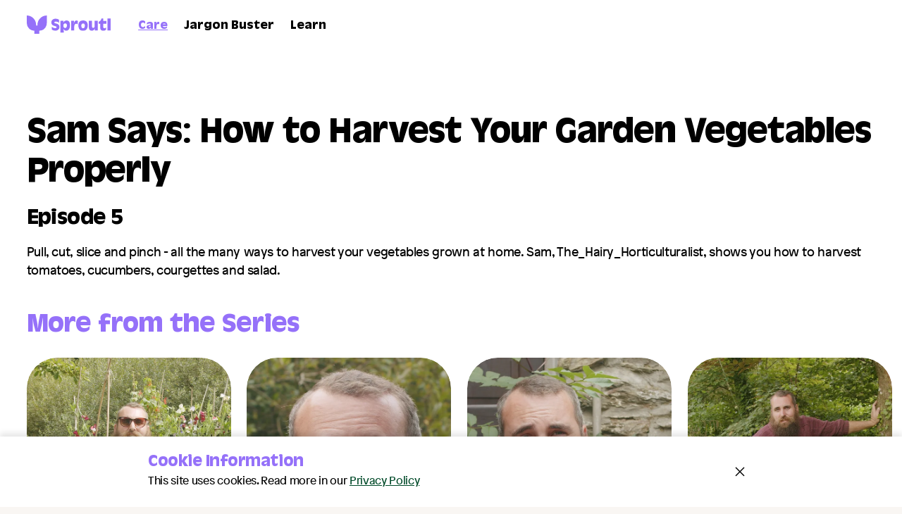

--- FILE ---
content_type: text/html; charset=utf-8
request_url: https://www.sproutl.com/articles/sam-says-how-to-harvest-your-garden-vegetables-properly
body_size: 29357
content:
<!DOCTYPE html><html lang="en"><head><meta charSet="utf-8"/><link rel="canonical" href="https://www.sproutl.com/articles/sam-says-how-to-harvest-your-garden-vegetables-properly"/><meta name="viewport" content="width=device-width, initial-scale=1"/><meta property="og:site_name" content="Sproutl"/><link rel="alternate" type="application/rss+xml" title="Sproutl Learning Hub RSS Feed" href="https://www.sproutl.com/articles/rss.xml"/><title>Sam Says: How to Harvest Your Garden Vegetables Properly - Sproutl</title><meta property="og:title" content="Sam Says: How to Harvest Your Garden Vegetables Properly - Sproutl"/><meta name="twitter:title" content="Sam Says: How to Harvest Your Garden Vegetables Properly - Sproutl"/><meta property="og:type" content="website"/><meta name="description" content="Pull, cut, slice and pinch - all the many ways to harvest your vegetables grown at home. Sam, The Hairy Horticulturalist, shows you how to harvest tomatoes, cucumbers, courgettes and salad."/><meta property="og:description" content="Pull, cut, slice and pinch - all the many ways to harvest your vegetables grown at home. Sam, The Hairy Horticulturalist, shows you how to harvest tomatoes, cucumbers, courgettes and salad."/><meta name="twitter:description" content="Pull, cut, slice and pinch - all the many ways to harvest your vegetables grown at home. Sam, The Hairy Horticulturalist, shows you how to harvest tomatoes, cucumbers, courgettes and salad."/><meta property="og:image" content="https://cdn.sanity.io/images/fpwrylru/prod/bda3628eb53310ba1cc01b53900b88b850b9b212-1920x1080.jpg"/><meta name="twitter:image" content="https://cdn.sanity.io/images/fpwrylru/prod/bda3628eb53310ba1cc01b53900b88b850b9b212-1920x1080.jpg"/><meta name="twitter:card" content="summary_large_image"/><meta name="next-head-count" content="15"/><link rel="preload" href="/assets/fonts/AntiqueOlive-Bold.woff2" as="font" type="font/woff2" crossorigin=""/><link rel="preload" href="/assets/fonts/Patron-Regular.woff2" as="font" type="font/woff2" crossorigin=""/><link rel="preload" href="/assets/fonts/Patron-Bold.woff2" as="font" type="font/woff2" crossorigin=""/><link rel="apple-touch-icon" sizes="180x180" href="/apple-touch-icon.png"/><link rel="icon" type="image/png" sizes="32x32" href="/favicon-32x32.png"/><link rel="icon" type="image/png" sizes="16x16" href="/favicon-16x16.png"/><link rel="manifest" href="/site.webmanifest"/><link rel="mask-icon" href="/safari-pinned-tab.svg" color="#A3FF64"/><meta name="apple-mobile-web-app-title" content="Sproutl"/><meta name="application-name" content="Sproutl"/><meta name="msapplication-TileColor" content="#A3FF64"/><meta name="theme-color" content="#ffffff"/><link rel="preload" href="/_next/static/css/ffec14012f10fc46.css" as="style"/><link rel="stylesheet" href="/_next/static/css/ffec14012f10fc46.css" data-n-g=""/><noscript data-n-css=""></noscript><script defer="" nomodule="" src="/_next/static/chunks/polyfills-5cd94c89d3acac5f.js"></script><script src="/_next/static/chunks/webpack-4762d307ccb9d98a.js" defer=""></script><script src="/_next/static/chunks/framework-560765ab0625ba27.js" defer=""></script><script src="/_next/static/chunks/main-7489a4660d6f6ae9.js" defer=""></script><script src="/_next/static/chunks/pages/_app-c7fbece769bfc56b.js" defer=""></script><script src="/_next/static/chunks/9238-14cd54d718d4fdd9.js" defer=""></script><script src="/_next/static/chunks/5264-583a54e46b138b3f.js" defer=""></script><script src="/_next/static/chunks/8666-6346e5b4e19102d4.js" defer=""></script><script src="/_next/static/chunks/9991-3f569348f8dd4560.js" defer=""></script><script src="/_next/static/chunks/4900-3a3f38b987035731.js" defer=""></script><script src="/_next/static/chunks/2219-17bdf3bd3c09ff1f.js" defer=""></script><script src="/_next/static/chunks/328-44ab0b4b2c13cbe5.js" defer=""></script><script src="/_next/static/chunks/pages/articles/%5Barticle%5D-33ad9ecb55c64832.js" defer=""></script><script src="/_next/static/2XlBDKSeKf6HmbmIKf24a/_buildManifest.js" defer=""></script><script src="/_next/static/2XlBDKSeKf6HmbmIKf24a/_ssgManifest.js" defer=""></script><script src="/_next/static/2XlBDKSeKf6HmbmIKf24a/_middlewareManifest.js" defer=""></script><style id="__jsx-2258327809">#nprogress{pointer-events:none;}#nprogress .bar{background:#FFD1FF;position:fixed;z-index:9999;top:0;left:0;width:100%;height:3px;}#nprogress .peg{display:block;position:absolute;right:0px;width:100px;height:100%;box-shadow:0 0 10px #FFD1FF,0 0 5px #FFD1FF;opacity:1;-webkit-transform:rotate(3deg) translate(0px,-4px);-ms-transform:rotate(3deg) translate(0px,-4px);-webkit-transform:rotate(3deg) translate(0px,-4px);-ms-transform:rotate(3deg) translate(0px,-4px);transform:rotate(3deg) translate(0px,-4px);}#nprogress .spinner{display:block;position:fixed;z-index:1031;top:15px;right:15px;}#nprogress .spinner-icon{width:18px;height:18px;box-sizing:border-box;border:solid 2px transparent;border-top-color:#FFD1FF;border-left-color:#FFD1FF;border-radius:50%;-webkit-animation:nprogresss-spinner 400ms linear infinite;-webkit-animation:nprogress-spinner 400ms linear infinite;animation:nprogress-spinner 400ms linear infinite;}.nprogress-custom-parent{overflow:hidden;position:relative;}.nprogress-custom-parent #nprogress .spinner,.nprogress-custom-parent #nprogress .bar{position:absolute;}@-webkit-keyframes nprogress-spinner{0%{-webkit-transform:rotate(0deg);}100%{-webkit-transform:rotate(360deg);}}@-webkit-keyframes nprogress-spinner{0%{-webkit-transform:rotate(0deg);-ms-transform:rotate(0deg);transform:rotate(0deg);}100%{-webkit-transform:rotate(360deg);-ms-transform:rotate(360deg);transform:rotate(360deg);}}@keyframes nprogress-spinner{0%{-webkit-transform:rotate(0deg);-ms-transform:rotate(0deg);transform:rotate(0deg);}100%{-webkit-transform:rotate(360deg);-ms-transform:rotate(360deg);transform:rotate(360deg);}}</style><style data-styled="" data-styled-version="5.3.3">.jTYqf > * + *{margin-top:var(--flow,var(--space-s))!important;}/*!sc*/
.jNoIAh > * + *{margin-top:var(--flow,var(--space-2xs))!important;}/*!sc*/
data-styled.g4[id="sc-1vbssrw-0"]{content:"jTYqf,jNoIAh,"}/*!sc*/
.KYQwt > * + *{margin-left:var(--flow-x,var(--flow,var(--space-s)))!important;}/*!sc*/
data-styled.g5[id="sc-1vbssrw-1"]{content:"KYQwt,"}/*!sc*/
.iqEOvN{font-family:'Antique Olive',system-ui,-apple-system,'Segoe UI',Roboto,Helvetica,Arial,sans-serif,'Apple Color Emoji','Segoe UI Emoji';line-height:1.1;-webkit-letter-spacing:-0.02em;-moz-letter-spacing:-0.02em;-ms-letter-spacing:-0.02em;letter-spacing:-0.02em;margin-top:0;margin-bottom:20px;font-size:var(--step-7);color:inherit;}/*!sc*/
p + .sc-z5m5ky-0{margin-top:1em;}/*!sc*/
.sc-1vbssrw-0 .sc-z5m5ky-0{margin-bottom:0;}/*!sc*/
.bbWKIj{font-family:'Antique Olive',system-ui,-apple-system,'Segoe UI',Roboto,Helvetica,Arial,sans-serif,'Apple Color Emoji','Segoe UI Emoji';line-height:1.1;-webkit-letter-spacing:-0.02em;-moz-letter-spacing:-0.02em;-ms-letter-spacing:-0.02em;letter-spacing:-0.02em;margin-top:0;margin-bottom:0;font-size:var(--step-7);color:inherit;}/*!sc*/
p + .sc-z5m5ky-0{margin-top:1em;}/*!sc*/
.sc-1vbssrw-0 .sc-z5m5ky-0{margin-bottom:0;}/*!sc*/
data-styled.g7[id="sc-z5m5ky-0"]{content:"iqEOvN,bbWKIj,"}/*!sc*/
.dFsVna{font-family:'Antique Olive',system-ui,-apple-system,'Segoe UI',Roboto,Helvetica,Arial,sans-serif,'Apple Color Emoji','Segoe UI Emoji';line-height:1.1;-webkit-letter-spacing:-0.02em;-moz-letter-spacing:-0.02em;-ms-letter-spacing:-0.02em;letter-spacing:-0.02em;margin-top:0;margin-bottom:20px;font-size:var(--step-4);color:inherit;}/*!sc*/
p + .sc-zwv612-0,h1 + .dFsVna,h2 + .dFsVna{margin-top:1.5em;}/*!sc*/
.sc-1vbssrw-0 .sc-zwv612-0{margin-bottom:0;}/*!sc*/
data-styled.g9[id="sc-zwv612-0"]{content:"dFsVna,"}/*!sc*/
.cupenr{display:-webkit-box;display:-webkit-flex;display:-ms-flexbox;display:flex;-webkit-align-items:baseline;-webkit-box-align:baseline;-ms-flex-align:baseline;align-items:baseline;color:#9571F9;-webkit-flex-wrap:wrap;-ms-flex-wrap:wrap;flex-wrap:wrap;margin-bottom:var(--space-s-l);padding:0 var(--site-gutter);}/*!sc*/
.cupenr .sc-z5m5ky-0{font-size:var(--step-5);}/*!sc*/
@media(min-width:700px){.cupenr .sc-1g3kmjn-0{margin-left:var(--space-xl);}}/*!sc*/
data-styled.g14[id="sc-1bs0o68-0"]{content:"cupenr,"}/*!sc*/
.izgLtl{position:relative;max-width:100%;margin:0 auto;width:1920px;}/*!sc*/
.cvJVlp{position:relative;max-width:100%;margin:0 auto;width:1440px;padding:0 var(--site-gutter);}/*!sc*/
.bRFvPK{position:relative;max-width:100%;margin:0 auto;width:1440px;padding:0 var(--site-gutter);}/*!sc*/
.bRFvPK > .sc-1twhtni-0,.bRFvPK > .sc-z5m5ky-0,.bRFvPK > .sc-1iq6wa4-0,.bRFvPK > .sc-zwv612-0,.bRFvPK > .sc-lb34zq-0,.bRFvPK > p{margin-bottom:0;}/*!sc*/
.bRFvPK > * + *{margin-top:var(--flow,var(--space-m)) !important;}/*!sc*/
data-styled.g16[id="sc-1ue3v3m-0"]{content:"izgLtl,cvJVlp,bRFvPK,"}/*!sc*/
.epvQxb{position:relative;overflow:hidden;border-radius:var(--space-s-3xl);-webkit-mask-image:-webkit-radial-gradient(white,black);}/*!sc*/
.epvQxb::before{display:block;content:'';width:1px;margin-left:-1px;float:left;height:0;padding-top:133.33333333333331%;}/*!sc*/
.epvQxb::after{display:table;clear:both;content:'';}/*!sc*/
.awhUn{position:relative;overflow:hidden;}/*!sc*/
.awhUn::before{display:block;content:'';width:1px;margin-left:-1px;float:left;height:0;padding-top:12%;}/*!sc*/
.awhUn::after{display:table;clear:both;content:'';}/*!sc*/
data-styled.g17[id="sc-1e26gty-0"]{content:"epvQxb,awhUn,"}/*!sc*/
.fjzwcg{display:-webkit-inline-box;display:-webkit-inline-flex;display:-ms-inline-flexbox;display:inline-flex;-webkit-align-items:flex-end;-webkit-box-align:flex-end;-ms-flex-align:flex-end;align-items:flex-end;font-size:var(--step--1);line-height:1.2;border-bottom:1px solid transparent;color:#ffffff;}/*!sc*/
.fjzwcg:focus,.fjzwcg:hover{border-bottom-color:currentColor;}/*!sc*/
.fjzwcg svg{margin-left:var(--space-3xs);}/*!sc*/
data-styled.g18[id="sc-7mov8w-0"]{content:"fjzwcg,"}/*!sc*/
.iNmqgI{color:#9571F9 !important;-webkit-text-decoration:underline;text-decoration:underline;}/*!sc*/
.iNmqgI:hover{color:#9571F9;}/*!sc*/
.iNmqgI:focus{color:#9571F9;outline:3px solid;}/*!sc*/
.iNmqgI:focus:not(:focus-visible){outline:none;}/*!sc*/
.hSFrPa{color:#000000;-webkit-text-decoration:none;text-decoration:none;}/*!sc*/
.hSFrPa:hover{color:#9571F9;}/*!sc*/
.hSFrPa:focus{color:#9571F9;outline:3px solid;}/*!sc*/
.hSFrPa:focus:not(:focus-visible){outline:none;}/*!sc*/
data-styled.g19[id="sc-19kjj93-0"]{content:"iNmqgI,hSFrPa,"}/*!sc*/
.gwtKwn{position:relative;overflow:hidden;background:#1A1A1A;color:#ffffff;line-height:1.5;font-size:var(--step--1);}/*!sc*/
.gwtKwn a{color:inherit;}/*!sc*/
.gwtKwn h2,.gwtKwn p{margin:0;}/*!sc*/
data-styled.g20[id="sc-37e1tr-0"]{content:"gwtKwn,"}/*!sc*/
.egfQmx{overflow:hidden;padding-top:var(--space-xl-2xl);padding-bottom:var(--space-s);display:-webkit-box;display:-webkit-flex;display:-ms-flexbox;display:flex;-webkit-flex-direction:column;-ms-flex-direction:column;flex-direction:column;}/*!sc*/
.egfQmx a{color:#a3ff64;}/*!sc*/
.egfQmx > * + *{margin-top:var(--space-2xl);}/*!sc*/
@media(min-width:1025px){.egfQmx{-webkit-flex-direction:row;-ms-flex-direction:row;flex-direction:row;-webkit-box-pack:justify;-webkit-justify-content:space-between;-ms-flex-pack:justify;justify-content:space-between;gap:var(--space-l);margin-bottom:calc(-1 * var(--space-2xl-3xl));padding-bottom:0;position:relative;z-index:1;}.egfQmx > * + *{margin-top:0;}.egfQmx > *:nth-child(1){-webkit-flex-basis:377px;-ms-flex-preferred-size:377px;flex-basis:377px;}.egfQmx > *:nth-child(2){-webkit-flex-basis:424px;-ms-flex-preferred-size:424px;flex-basis:424px;-webkit-flex-shrink:3;-ms-flex-negative:3;flex-shrink:3;}.egfQmx > *:nth-child(3){-webkit-flex-basis:250px;-ms-flex-preferred-size:250px;flex-basis:250px;-webkit-flex-shrink:2;-ms-flex-negative:2;flex-shrink:2;}}/*!sc*/
data-styled.g21[id="sc-37e1tr-1"]{content:"egfQmx,"}/*!sc*/
.cZTItO p{max-width:30ch;}/*!sc*/
.cZTItO a{color:inherit;font-weight:700;-webkit-text-decoration:underline;text-decoration:underline;}/*!sc*/
.cZTItO img{width:100%;max-width:240px;}/*!sc*/
@media(max-width:699px){.cZTItO img{max-width:200px;}}/*!sc*/
data-styled.g22[id="sc-37e1tr-2"]{content:"cZTItO,"}/*!sc*/
.hNBxpB{position:absolute;top:0;left:2.5%;right:0;width:95%;height:auto;color:#000000;}/*!sc*/
data-styled.g23[id="sc-37e1tr-3"]{content:"hNBxpB,"}/*!sc*/
.hOIQYz{margin-bottom:var(--space-s-m);font-weight:700;font-size:var(--step-0);font-family:'Antique Olive',system-ui,-apple-system,'Segoe UI',Roboto,Helvetica,Arial,sans-serif,'Apple Color Emoji','Segoe UI Emoji';display:-webkit-box;display:-webkit-flex;display:-ms-flexbox;display:flex;-webkit-box-pack:justify;-webkit-justify-content:space-between;-ms-flex-pack:justify;justify-content:space-between;-webkit-align-items:center;-webkit-box-align:center;-ms-flex-align:center;align-items:center;width:100%;}/*!sc*/
.hOIQYz svg{-webkit-transition:-webkit-transform 0.2s;-webkit-transition:transform 0.2s;transition:transform 0.2s;}/*!sc*/
data-styled.g24[id="sc-37e1tr-4"]{content:"hOIQYz,"}/*!sc*/
@media(min-width:1025px){.eaupKH{display:grid;grid-template-columns:repeat(auto-fill,minmax(160px,1fr));grid-gap:var(--space-xl) var(--space-s);}}/*!sc*/
data-styled.g25[id="sc-37e1tr-5"]{content:"eaupKH,"}/*!sc*/
@media(max-width:1024px){.flkDiE .sc-37e1tr-6{display:none;padding-bottom:var(--space-s-m);}.flkDiE .sc-37e1tr-4{margin:0;padding:var(--space-s-m) 0;}.flkDiE .sc-37e1tr-4 svg{-webkit-transform:rotate(0deg);-ms-transform:rotate(0deg);transform:rotate(0deg);}.flkDiE{border-bottom:1px solid #484848;}.flkDiE:first-child{border-top:1px solid #484848;}}/*!sc*/
@media(min-width:1025px){.flkDiE .sc-37e1tr-4 svg{display:none;}}/*!sc*/
.flkDiE a{display:block;}/*!sc*/
.flkDiE a + *{margin-top:var(--space-xs-2xs);}/*!sc*/
data-styled.g27[id="sc-37e1tr-7"]{content:"flkDiE,"}/*!sc*/
.jRpqCh{background:#000000;padding:var(--space-xl) 0;}/*!sc*/
.jRpqCh .sc-1ue3v3m-0{display:-webkit-box;display:-webkit-flex;display:-ms-flexbox;display:flex;-webkit-box-pack:center;-webkit-justify-content:center;-ms-flex-pack:center;justify-content:center;-webkit-align-items:center;-webkit-box-align:center;-ms-flex-align:center;align-items:center;-webkit-flex-direction:column;-ms-flex-direction:column;flex-direction:column;}/*!sc*/
.jRpqCh .sc-1ue3v3m-0 > * + *{margin-top:var(--space-s);}/*!sc*/
@media(min-width:1025px){.jRpqCh{padding:var(--space-m) 0;}.jRpqCh .sc-1ue3v3m-0{-webkit-flex-direction:row;-ms-flex-direction:row;flex-direction:row;-webkit-box-pack:justify;-webkit-justify-content:space-between;-ms-flex-pack:justify;justify-content:space-between;}.jRpqCh .sc-1ue3v3m-0 > * + *{margin-top:0;}}/*!sc*/
data-styled.g28[id="sc-37e1tr-8"]{content:"jRpqCh,"}/*!sc*/
.iEmWQL{display:-webkit-box;display:-webkit-flex;display:-ms-flexbox;display:flex;-webkit-box-pack:justify;-webkit-justify-content:space-between;-ms-flex-pack:justify;justify-content:space-between;width:100%;max-width:300px;font-size:var(--step--2);}/*!sc*/
.iEmWQL a:hover{-webkit-text-decoration:underline;text-decoration:underline;}/*!sc*/
data-styled.g29[id="sc-37e1tr-9"]{content:"iEmWQL,"}/*!sc*/
.iECfmm{display:none;color:inherit;-webkit-align-items:center;-webkit-box-align:center;-ms-flex-align:center;align-items:center;-webkit-box-pack:center;-webkit-justify-content:center;-ms-flex-pack:center;justify-content:center;}/*!sc*/
data-styled.g33[id="sc-1hlyleb-0"]{content:"iECfmm,"}/*!sc*/
.eCQMJe{display:-webkit-box;display:-webkit-flex;display:-ms-flexbox;display:flex;-webkit-box-pack:center;-webkit-justify-content:center;-ms-flex-pack:center;justify-content:center;-webkit-align-items:center;-webkit-box-align:center;-ms-flex-align:center;align-items:center;width:var(--space-3xs);height:var(--space-3xs);border-radius:50%;margin-left:var(--space-4xs);-webkit-transform:translateY(100%);-ms-transform:translateY(100%);transform:translateY(100%);-webkit-animation:glKLKO 1s ease-out 0.1s infinite;animation:glKLKO 1s ease-out 0.1s infinite;}/*!sc*/
.eCQMJe::after{content:'∙';}/*!sc*/
.eCQLCd{display:-webkit-box;display:-webkit-flex;display:-ms-flexbox;display:flex;-webkit-box-pack:center;-webkit-justify-content:center;-ms-flex-pack:center;justify-content:center;-webkit-align-items:center;-webkit-box-align:center;-ms-flex-align:center;align-items:center;width:var(--space-3xs);height:var(--space-3xs);border-radius:50%;margin-left:var(--space-4xs);-webkit-transform:translateY(100%);-ms-transform:translateY(100%);transform:translateY(100%);-webkit-animation:glKLKO 1s ease-out 0.2s infinite;animation:glKLKO 1s ease-out 0.2s infinite;}/*!sc*/
.eCQLCd::after{content:'∙';}/*!sc*/
.eCQLVM{display:-webkit-box;display:-webkit-flex;display:-ms-flexbox;display:flex;-webkit-box-pack:center;-webkit-justify-content:center;-ms-flex-pack:center;justify-content:center;-webkit-align-items:center;-webkit-box-align:center;-ms-flex-align:center;align-items:center;width:var(--space-3xs);height:var(--space-3xs);border-radius:50%;margin-left:var(--space-4xs);-webkit-transform:translateY(100%);-ms-transform:translateY(100%);transform:translateY(100%);-webkit-animation:glKLKO 1s ease-out 0.3s infinite;animation:glKLKO 1s ease-out 0.3s infinite;}/*!sc*/
.eCQLVM::after{content:'∙';}/*!sc*/
data-styled.g34[id="sc-1hlyleb-1"]{content:"eCQMJe,eCQLCd,eCQLVM,"}/*!sc*/
.hoMniA{display:contents;}/*!sc*/
data-styled.g35[id="sc-66dncr-0"]{content:"hoMniA,"}/*!sc*/
.cKfOGk{position:relative;width:auto;margin:0;font-size:var(--step-0);border-width:2px;cursor:pointer;border-radius:var(--space-2xl);-webkit-align-items:center;-webkit-box-align:center;-ms-flex-align:center;align-items:center;border-style:solid;display:-webkit-inline-box;display:-webkit-inline-flex;display:-ms-inline-flexbox;display:inline-flex;-webkit-box-pack:center;-webkit-justify-content:center;-ms-flex-pack:center;justify-content:center;text-align:center;padding:var(--space-2xs-xs) var(--space-s-l);font-weight:700;-webkit-transition:background-color ease-out 150ms,border-color ease-out 150ms,color ease-out 150ms,-webkit-transform ease-out 150ms;-webkit-transition:background-color ease-out 150ms,border-color ease-out 150ms,color ease-out 150ms,transform ease-out 150ms;transition:background-color ease-out 150ms,border-color ease-out 150ms,color ease-out 150ms,transform ease-out 150ms;color:#000000;background-color:transparent;border-color:#000000;}/*!sc*/
@media(min-width:1025px){.cKfOGk{width:auto;}}/*!sc*/
.cKfOGk:focus{outline:none;}/*!sc*/
.cKfOGk svg + *{margin-left:0.5em;}/*!sc*/
.cKfOGk:hover,a:hover .cKfOGk,.cKfOGk:focus{border-color:#000000;background-color:#000000;color:#ffffff;}/*!sc*/
.cKfOGk:active{-webkit-transform:scale(0.95);-ms-transform:scale(0.95);transform:scale(0.95);}/*!sc*/
data-styled.g36[id="sc-66dncr-1"]{content:"cKfOGk,"}/*!sc*/
.hyqprn{display:none;}/*!sc*/
@media(min-width:1025px){.hyqprn{display:block;}}/*!sc*/
data-styled.g66[id="sc-12bw4f0-0"]{content:"hyqprn,"}/*!sc*/
.fmNQer{position:fixed;top:70px;left:0;right:0;bottom:0;background-color:rgba(0,0,0,0.5);z-index:10;-webkit-transition:opacity 200ms,visibility 200ms;transition:opacity 200ms,visibility 200ms;opacity:0;visibility:hidden;}/*!sc*/
data-styled.g68[id="sc-12bw4f0-2"]{content:"fmNQer,"}/*!sc*/
html,body{-webkit-scroll-padding-top:52px;-moz-scroll-padding-top:52px;-ms-scroll-padding-top:52px;scroll-padding-top:52px;}/*!sc*/
@media(min-width:1025px){html,body{-webkit-scroll-padding-top:70px;-moz-scroll-padding-top:70px;-ms-scroll-padding-top:70px;scroll-padding-top:70px;}}/*!sc*/
data-styled.g91[id="sc-global-bGSVyf1"]{content:"sc-global-bGSVyf1,"}/*!sc*/
.gIcEbz{position:relative;}/*!sc*/
data-styled.g92[id="sc-osxrs4-0"]{content:"gIcEbz,"}/*!sc*/
.lhZvUD{background-color:#ffffff;position:relative;z-index:30;display:-webkit-box;display:-webkit-flex;display:-ms-flexbox;display:flex;-webkit-flex-direction:column;-ms-flex-direction:column;flex-direction:column;-webkit-align-items:center;-webkit-box-align:center;-ms-flex-align:center;align-items:center;height:52px;}/*!sc*/
@media(min-width:1025px){.lhZvUD{height:70px;}}/*!sc*/
data-styled.g93[id="sc-osxrs4-1"]{content:"lhZvUD,"}/*!sc*/
.ilNouZ{position:static;display:-webkit-box;display:-webkit-flex;display:-ms-flexbox;display:flex;padding:0 6px 0 var(--site-gutter);-webkit-align-items:center;-webkit-box-align:center;-ms-flex-align:center;align-items:center;width:100%;height:100%;}/*!sc*/
@media(min-width:700px){.ilNouZ{padding-right:var(--space-s);}}/*!sc*/
@media(min-width:1025px){.ilNouZ{padding-right:var(--site-gutter);width:100%;max-width:1920px;}}/*!sc*/
data-styled.g94[id="sc-osxrs4-2"]{content:"ilNouZ,"}/*!sc*/
.kbSFIC{display:-webkit-box;display:-webkit-flex;display:-ms-flexbox;display:flex;-webkit-align-items:center;-webkit-box-align:center;-ms-flex-align:center;align-items:center;color:#9571F9;}/*!sc*/
.kbSFIC svg{height:20px;width:auto;}/*!sc*/
@media(min-width:1025px){.kbSFIC svg{height:26px;}}/*!sc*/
data-styled.g95[id="sc-osxrs4-3"]{content:"kbSFIC,"}/*!sc*/
.bjjPMb{-webkit-align-items:center;-webkit-box-align:center;-ms-flex-align:center;align-items:center;display:none;-webkit-box-pack:start;-webkit-justify-content:flex-start;-ms-flex-pack:start;justify-content:flex-start;list-style-type:none;margin:0 var(--site-gutter);padding:var(--space-3xs) 0 0;-webkit-flex-shrink:0.1;-ms-flex-negative:0.1;flex-shrink:0.1;}/*!sc*/
.bjjPMb li + li{margin-left:var(--space-s-l);}/*!sc*/
.bjjPMb li > *{font-family:'Antique Olive',system-ui,-apple-system,'Segoe UI',Roboto,Helvetica,Arial,sans-serif,'Apple Color Emoji','Segoe UI Emoji';padding:var(--space-xs) 0;position:relative;font-size:var(--step-1);}/*!sc*/
.bjjPMb li > *:hover,.bjjPMb li > *:focus{color:#9571F9;-webkit-text-decoration:underline;text-decoration:underline;}/*!sc*/
.bjjPMb li > *:hover:after{content:'';position:absolute;height:var(--space-2xl);right:calc(-1 * var(--space-xl));left:calc(-1 * var(--space-xl));z-index:1;}/*!sc*/
@media(min-width:1025px){.bjjPMb{display:-webkit-box;display:-webkit-flex;display:-ms-flexbox;display:flex;}}/*!sc*/
data-styled.g96[id="sc-osxrs4-4"]{content:"bjjPMb,"}/*!sc*/
.kaEcsb{width:52px;display:-webkit-box;display:-webkit-flex;display:-ms-flexbox;display:flex;-webkit-align-items:center;-webkit-box-align:center;-ms-flex-align:center;align-items:center;-webkit-box-pack:center;-webkit-justify-content:center;-ms-flex-pack:center;justify-content:center;background:none;border:0;color:inherit;}/*!sc*/
@media(min-width:1025px){.kaEcsb{display:none;}}/*!sc*/
data-styled.g98[id="sc-osxrs4-6"]{content:"kaEcsb,"}/*!sc*/
.egZkfP{margin-left:auto;-webkit-flex-shrink:1;-ms-flex-negative:1;flex-shrink:1;}/*!sc*/
@media(min-width:700px){.egZkfP{max-width:430px;-webkit-flex-basis:35vw;-ms-flex-preferred-size:35vw;flex-basis:35vw;min-width:220px;margin-right:auto;}}/*!sc*/
data-styled.g101[id="sc-osxrs4-11"]{content:"egZkfP,"}/*!sc*/
.hfReRJ{background-color:#ffffff;padding:var(--space-2xl-3xl) 0;}/*!sc*/
.hKcxaS{padding:var(--space-2xl-3xl) 0;}/*!sc*/
data-styled.g106[id="sc-ypizdq-0"]{content:"hfReRJ,hKcxaS,"}/*!sc*/
.dIarKV{background-color:#ffffff;color:#000000;padding-bottom:0;padding-top:var(--space-2xl-3xl);}/*!sc*/
data-styled.g107[id="sc-ypizdq-1"]{content:"dIarKV,"}/*!sc*/
.sc-ypizdq-2 + .sc-ypizdq-2{margin-top:var(--space-s-l);}/*!sc*/
data-styled.g108[id="sc-ypizdq-2"]{content:"fizdhH,"}/*!sc*/
.sc-ypizdq-3 + .sc-ypizdq-3{padding-top:0;}/*!sc*/
data-styled.g109[id="sc-ypizdq-3"]{content:"fMjNFa,"}/*!sc*/
.gorEwv{background-color:#F2ECE7;}/*!sc*/
data-styled.g112[id="sc-1wg7aak-0"]{content:"gorEwv,"}/*!sc*/
.Vfzpu{background-color:#F2ECE7;width:100%;max-width:100%;}/*!sc*/
@media(min-width:1025px){.Vfzpu{margin:auto auto 0;}}/*!sc*/
data-styled.g113[id="sc-1wg7aak-1"]{content:"Vfzpu,"}/*!sc*/
.cSsKRQ{display:-webkit-box;display:-webkit-flex;display:-ms-flexbox;display:flex;position:relative;width:100%;-webkit-flex-wrap:wrap;-ms-flex-wrap:wrap;flex-wrap:wrap;-webkit-box-pack:space-around;-webkit-justify-content:space-around;-ms-flex-pack:space-around;justify-content:space-around;max-width:1920px;}/*!sc*/
.cSsKRQ .sc-1wg7aak-3:last-child{display:none;}/*!sc*/
@media(min-width:1025px){.cSsKRQ .sc-1wg7aak-3:last-child{display:-webkit-box;display:-webkit-flex;display:-ms-flexbox;display:flex;}}/*!sc*/
@media(max-width:699px){.cSsKRQ .sc-1wg7aak-3{width:43.333333%;-webkit-box-pack:center;-webkit-justify-content:center;-ms-flex-pack:center;justify-content:center;padding-top:var(--space-m);padding-bottom:var(--space-m);}}/*!sc*/
@media(min-width:700px){.cSsKRQ .sc-1wg7aak-3{-webkit-box-pack:center;-webkit-justify-content:center;-ms-flex-pack:center;justify-content:center;}}/*!sc*/
data-styled.g116[id="sc-1wg7aak-4"]{content:"cSsKRQ,"}/*!sc*/
.fQqWRP{z-index:30;position:relative;position:-webkit-sticky;position:sticky;top:0;}/*!sc*/
data-styled.g120[id="sc-wlffnn-0"]{content:"fQqWRP,"}/*!sc*/
._hj_feedback_container{z-index:38;position:relative;}/*!sc*/
iframe#launcher{-webkit-transition-property:opacity,top,margin !important;transition-property:opacity,top,margin !important;z-index:50 !important;margin:90px 16px !important;}/*!sc*/
@media(min-width:1025px){iframe#launcher{margin:20px !important;}}/*!sc*/
iframe#webWidget{z-index:60 !important;}/*!sc*/
data-styled.g122[id="sc-global-crafvi1"]{content:"sc-global-crafvi1,"}/*!sc*/
.jLxMQB{display:-webkit-box;display:-webkit-flex;display:-ms-flexbox;display:flex;-webkit-flex:1;-ms-flex:1;flex:1;overflow-x:auto;overflow-y:hidden;padding:0 0 var(--space-m);margin-bottom:calc(-1 * var(--space-m));overscroll-behavior-x:contain;margin-left:var(--carousel-left-gutter,0);margin-right:var(--carousel-right-gutter,0);-webkit-scroll-snap-type:none;-moz-scroll-snap-type:none;-ms-scroll-snap-type:none;scroll-snap-type:none;}/*!sc*/
.jLxMQB::-webkit-scrollbar{height:5px;background-color:rgba(255,255,255,0);}/*!sc*/
.jLxMQB::-webkit-scrollbar-track,.jLxMQB::-webkit-scrollbar-thumb{border:var(--site-gutter) solid rgba(255,255,255,0);border-top-width:0;border-bottom-width:0;background-clip:padding-box;}/*!sc*/
@media(min-width:700px){}/*!sc*/
.jLxMQB::-webkit-scrollbar-track{background-color:rgba(0,74,41,0.2);}/*!sc*/
.jLxMQB::-webkit-scrollbar-thumb{background-color:#004A29;}/*!sc*/
@media(min-width:1025px){.jLxMQB::-webkit-scrollbar-track{background-color:transparent;}.jLxMQB:hover::-webkit-scrollbar-track{background-color:rgba(0,74,41,0.2);}}/*!sc*/
@media(min-width:1025px){.jLxMQB::-webkit-scrollbar-thumb{background-color:transparent;}.jLxMQB:hover::-webkit-scrollbar-thumb{background-color:#004A29;}}/*!sc*/
data-styled.g123[id="sc-baad75-0"]{content:"jLxMQB,"}/*!sc*/
.GObns{position:relative;display:-webkit-box;display:-webkit-flex;display:-ms-flexbox;display:flex;width:100%;}/*!sc*/
data-styled.g124[id="sc-baad75-1"]{content:"GObns,"}/*!sc*/
.jcVHLT{box-sizing:content-box;-webkit-flex-shrink:0;-ms-flex-negative:0;flex-shrink:0;padding:0 var(--space-2xs-xs);-webkit-flex:1;-ms-flex:1;flex:1;display:-webkit-box;display:-webkit-flex;display:-ms-flexbox;display:flex;-webkit-flex-direction:column;-ms-flex-direction:column;flex-direction:column;-webkit-scroll-snap-align:center;-moz-scroll-snap-align:center;-ms-scroll-snap-align:center;scroll-snap-align:center;-webkit-scroll-snap-stop:always;-moz-scroll-snap-stop:always;-ms-scroll-snap-stop:always;scroll-snap-stop:always;width:240px;min-width:240px;}/*!sc*/
.jcVHLT:first-child{padding-left:var(--carousel-first-child,var(--site-gutter));}/*!sc*/
.jcVHLT:last-child{padding-right:var( --carousel-last-child,var(--carousel-first-child,var(--site-gutter)) );}/*!sc*/
@media(min-width:700px){.jcVHLT{width:400px;min-width:400px;}}/*!sc*/
data-styled.g126[id="sc-baad75-3"]{content:"jcVHLT,"}/*!sc*/
.gSrVpJ{min-width:240px;width:240px;}/*!sc*/
@media(min-width:700px){.gSrVpJ{min-width:210px;width:210px;}}/*!sc*/
@media(min-width:1025px){.gSrVpJ{min-width:290px;width:290px;}}/*!sc*/
@media(min-width:1400px){.gSrVpJ{min-width:390px;width:390px;}}/*!sc*/
data-styled.g176[id="sc-100749d-0"]{content:"gSrVpJ,"}/*!sc*/
@media(min-width:700px){.bjWSug .sc-baad75-2{top:140px;}}/*!sc*/
@media(min-width:1025px){.bjWSug .sc-baad75-2{top:183.5px;}}/*!sc*/
@media(min-width:1400px){.bjWSug .sc-baad75-2{top:260px;}}/*!sc*/
data-styled.g177[id="sc-100749d-1"]{content:"bjWSug,"}/*!sc*/
.dfLUah{display:-webkit-box;display:-webkit-flex;display:-ms-flexbox;display:flex;-webkit-flex-direction:column;-ms-flex-direction:column;flex-direction:column;-webkit-align-items:baseline;-webkit-box-align:baseline;-ms-flex-align:baseline;align-items:baseline;-webkit-box-pack:justify;-webkit-justify-content:space-between;-ms-flex-pack:justify;justify-content:space-between;height:100%;}/*!sc*/
data-styled.g178[id="sc-100749d-2"]{content:"dfLUah,"}/*!sc*/
.bBDpLA{width:100%;color:#000000;margin-bottom:var(--space-xs);}/*!sc*/
.bBDpLA p{font-size:var(--step-1);}/*!sc*/
.bBDpLA p:last-child{margin-bottom:0;}/*!sc*/
data-styled.g179[id="sc-100749d-3"]{content:"bBDpLA,"}/*!sc*/
.jCVxHf{margin-top:var(--space-l);margin-bottom:0;color:#000000;}/*!sc*/
.jCVxHf + *{margin-top:var(--space-3xs);}/*!sc*/
data-styled.g180[id="sc-100749d-4"]{content:"jCVxHf,"}/*!sc*/
.bGoSNZ{display:grid;grid-gap:var(--site-gutter);-webkit-box-pack:center;-webkit-justify-content:center;-ms-flex-pack:center;justify-content:center;width:100%;}/*!sc*/
.bGoSNZ .embed-content{max-width:90ch;font-size:var(--base-font-size);}/*!sc*/
.bGoSNZ .embed-content p:last-child{margin-bottom:0;}/*!sc*/
data-styled.g185[id="sc-bqwy1r-0"]{content:"bGoSNZ,"}/*!sc*/
.hausIU{position:relative;aspect-ratio:1.7777777777777777;max-height:calc(100vh - 52px - var(--site-gutter) * 2);width:1440px;max-width:calc(100vw - var(--site-gutter) * 2);margin-inline:auto;}/*!sc*/
@media(min-width:1025px){.hausIU{max-height:calc(100vh - 70px - var(--site-gutter) * 2);}}/*!sc*/
.hausIU iframe{position:absolute;height:100%;width:100%;left:0;top:0;}/*!sc*/
data-styled.g187[id="sc-bqwy1r-2"]{content:"hausIU,"}/*!sc*/
@-webkit-keyframes glKLKO{0%{-webkit-transform:translateY(100%);-ms-transform:translateY(100%);transform:translateY(100%);}50%{-webkit-transform:translateY(-100%);-ms-transform:translateY(-100%);transform:translateY(-100%);}100%{-webkit-transform:translateY(100%);-ms-transform:translateY(100%);transform:translateY(100%);}}/*!sc*/
@keyframes glKLKO{0%{-webkit-transform:translateY(100%);-ms-transform:translateY(100%);transform:translateY(100%);}50%{-webkit-transform:translateY(-100%);-ms-transform:translateY(-100%);transform:translateY(-100%);}100%{-webkit-transform:translateY(100%);-ms-transform:translateY(100%);transform:translateY(100%);}}/*!sc*/
data-styled.g421[id="sc-keyframes-glKLKO"]{content:"glKLKO,"}/*!sc*/
.daTlSi{--base-font-size:var(--step-1);}/*!sc*/
data-styled.g422[id="sc-2vl5bo-0"]{content:"daTlSi,"}/*!sc*/
.ECJay{text-align:left;}/*!sc*/
.ECJay p{margin:0;font-size:var(--step-1);}/*!sc*/
data-styled.g423[id="sc-2vl5bo-1"]{content:"ECJay,"}/*!sc*/
</style></head><body><div id="__next" data-reactroot=""><header class="sc-wlffnn-0 fQqWRP site-header"><div class="sc-osxrs4-0 gIcEbz"><nav data-testid="header" class="sc-osxrs4-1 lhZvUD"><div class="sc-1ue3v3m-0 sc-osxrs4-2 izgLtl ilNouZ"><a href="/" class="sc-osxrs4-3 kbSFIC"><svg width="93" height="20" fill="none" xmlns="http://www.w3.org/2000/svg" viewBox="0 0 93 20"><path d="M21.52 11.05c.31-.87.48-1.82.48-2.8V0h-.27a10.2 10.2 0 0 0-6.98 3.02 10.3 10.3 0 0 0-3 7.22v.81h-1.5v-.74a10.3 10.3 0 0 0-3-7.3A10.19 10.19 0 0 0 0 0v8.25a8.28 8.28 0 0 0 8.25 8.32V20h5.5v-3.43a8.28 8.28 0 0 0 7.77-5.52zM87.25 15.37v-2.43c-.56.71-1.15 1.03-1.88 1.03-.45 0-.84-.19-1.03-.49-.2-.31-.28-.8-.28-1.66 0-1.2-.01-1.85-.05-2.87h3.52V5.9h-3.52V3.25h-1.8c-.5 1.9-1.67 3.25-3.14 3.59v2.2h1.73a36.67 36.67 0 0 0-.1 2.84c0 1.88.17 2.84.62 3.55.5.78 1.5 1.21 2.8 1.21 1.34 0 2.22-.35 3.13-1.27zm-51.33-2.84c0-1.55-.77-2.69-2.19-3.29-.61-.24-1.04-.37-2.5-.76-.69-.19-.95-.43-.95-.9 0-.62.58-.95 1.63-.95.63 0 1.28.13 1.9.37.65.24.97.47 1.64 1.18V4.63A6.46 6.46 0 0 0 31.7 3.5c-2.8 0-4.7 1.66-4.7 4.13 0 .97.32 1.81.91 2.46.55.6 1.46 1.05 2.95 1.46 1.62.45 1.92.66 1.92 1.27 0 .62-.6 1-1.56 1a5.2 5.2 0 0 1-2.1-.46 4.52 4.52 0 0 1-1.65-1.23v3.25a6.79 6.79 0 0 0 3.97 1.21c2.6 0 4.48-1.71 4.48-4.05zm11.6-2.02c0-3.3-1.3-5.08-3.77-5.08-.95 0-1.84.3-2.44.8-.43.4-.67.75-1.03 1.61h-.1c.1-.91.1-.91.1-1.34v-.7H37.1v12.95h3.51v-1.72c-.02-.86-.06-1.47-.2-2.3h.1c.77 1.4 1.54 1.91 2.92 1.91 2.52 0 4.1-2.37 4.1-6.13zm-7.27.55c0-1.5.78-2.43 2.03-2.43 1.2 0 1.88.86 1.88 2.35 0 1.6-.8 2.69-2.01 2.69-1.18 0-1.9-.99-1.9-2.62zm12.6-1.28c-.52.75-.72 1.9-.72 4.13 0 .7.02 1.38.05 2.35h-3.43V5.82h3.2l-.21 3.23h.09c.22-1.38.43-1.98.93-2.63.49-.64 1.1-.98 1.81-.98.58 0 1.06.17 1.59.55l-.17 3.7h-.13c-.49-.51-.82-.68-1.42-.68-.63 0-1.25.3-1.59.79zm12.84 5.4c.84-.95 1.36-2.6 1.36-4.31 0-3.62-1.7-5.44-5.05-5.44-3.47 0-5.25 1.83-5.25 5.42 0 1.85.53 3.5 1.4 4.46.79.88 2 1.33 3.64 1.33 1.7 0 3.06-.5 3.9-1.46zm-5.75-3.96c0-1.62.7-2.48 2.02-2.48 1.29 0 1.92.8 1.92 2.39 0 1.8-.73 2.84-1.98 2.84s-1.96-1-1.96-2.75zm14.82 2.82c-.32.92-.54 1.31-.97 1.72-.58.58-1.38.88-2.27.88-1.1 0-2.07-.45-2.62-1.22a4.35 4.35 0 0 1-.61-1.96 49.8 49.8 0 0 1-.04-2.56V5.8h3.5v5.01c0 1.68.03 1.83.23 2.19.23.35.62.56 1.1.56.66 0 1.18-.37 1.38-.97.13-.41.15-.6.15-1.78v-5h3.5v10.46h-3.35v-1.1c0-.33.01-.43.09-.94l.02-.19h-.11zM88.74 3.25h3.51v13.02h-3.5V3.25z" fill="currentColor"></path><title>Sproutl</title></svg></a><ul class="sc-osxrs4-4 bjjPMb"><li><a rel="" href="/aftercare" class="sc-19kjj93-0 iNmqgI">Care</a></li><li><a rel="" href="/about/jargon-buster" class="sc-19kjj93-0 hSFrPa">Jargon Buster</a></li><li><a rel="" href="/learning-hub" class="sc-19kjj93-0 hSFrPa">Learn</a></li></ul><div class="sc-osxrs4-11 egZkfP"></div><button aria-label="Menu" class="sc-osxrs4-6 kaEcsb"><svg width="16" height="14" viewBox="0 0 16 14" fill="none" xmlns="http://www.w3.org/2000/svg"><path fill-rule="evenodd" clip-rule="evenodd" d="M16 2H0V0h16v2zm0 6H0V6h16v2zM0 14h16v-2H0v2z" fill="currentColor"></path></svg></button></div></nav><div class="sc-12bw4f0-0 hyqprn"><div class="sc-12bw4f0-2 fmNQer"></div></div></div></header><script type="application/ld+json">{"@context":"https://schema.org","@type":"Article","author":{"@type":"Organization","name":"Sproutl","url":"https://www.sproutl.com","sameAs":["https://www.facebook.com/we.are.sproutl","https://twitter.com/wearesproutl","https://www.instagram.com/wearesproutl","https://www.youtube.com/channel/UCGgGNbp7wZ5Iuv5BKJG6jKg","https://www.linkedin.com/company/sproutl","https://github.com/sproutl","https://www.pinterest.co.uk/wearesproutl/","https://uk.trustpilot.com/review/sproutl.com"]},"dateModified":"2022-09-26T12:20:17Z","datePublished":"2021-09-07T16:29:18Z","headline":"Sam Says: How to Harvest Your Garden Vegetables Properly","image":["https://cdn.sanity.io/images/fpwrylru/prod/bda3628eb53310ba1cc01b53900b88b850b9b212-1920x1080.jpg?w=1600&h=900&fit=max","https://cdn.sanity.io/images/fpwrylru/prod/bda3628eb53310ba1cc01b53900b88b850b9b212-1920x1080.jpg?rect=240,0,1440,1080&w=400&h=300&fit=max","https://cdn.sanity.io/images/fpwrylru/prod/bda3628eb53310ba1cc01b53900b88b850b9b212-1920x1080.jpg?rect=420,0,1080,1080&w=400&h=400&fit=max"]}</script><script type="application/ld+json">{"@context":"https://schema.org","@type":"BreadcrumbList","itemListElement":[{"@type":"ListItem","position":1,"name":"Learning Hub","item":"https://www.sproutl.com/learning-hub"},{"@type":"ListItem","position":2,"name":"Sam Says: How to Harvest Your Garden Vegetables Properly"}]}</script><main class="sc-2vl5bo-0 daTlSi"><section class="sc-ypizdq-1 dIarKV"><div class="sc-1ue3v3m-0 sc-bqwy1r-0 cvJVlp bGoSNZ"><div class="sc-bqwy1r-1"><div class="sc-bqwy1r-2 hausIU"><iframe src="//www.youtube-nocookie.com/embed/zZ2sTVMtwVI" allowfullscreen="" frameBorder="0" title="YouTube Video"></iframe></div></div></div></section><section class="sc-ypizdq-0 sc-ypizdq-3 hfReRJ fMjNFa"><div class="sc-1ue3v3m-0 sc-2vl5bo-1 bRFvPK ECJay"><h1 class="sc-z5m5ky-0 iqEOvN">Sam Says: How to Harvest Your Garden Vegetables Properly</h1><div class="sc-1vbssrw-0 jTYqf"><h2 class="sc-zwv612-0 dFsVna">Episode 5</h2><p>Pull, cut, slice and pinch - all the many ways to harvest your vegetables grown at home. Sam, The_Hairy_Horticulturalist, shows you how to harvest tomatoes, cucumbers, courgettes and salad.</p></div></div></section><section class="sc-ypizdq-0 sc-ypizdq-3 hfReRJ fMjNFa"><div class="sc-1ue3v3m-0 izgLtl"><div class="sc-1bs0o68-0 cupenr"><h2 class="sc-z5m5ky-0 bbWKIj">More from the Series</h2></div><div class="sc-baad75-1 GObns sc-100749d-1 bjWSug"><div class="sc-baad75-0 jLxMQB"><div data-testid="contentCarouselItem" class="sc-baad75-3 sc-100749d-0 jcVHLT gSrVpJ"><a href="/articles/sam-says-how-sunny-is-sunny" title="6. How Sunny Is Sunny?" class="sc-100749d-2 dfLUah"><div class="sc-100749d-3 bBDpLA"><div class="sc-1e26gty-0 epvQxb"><span style="box-sizing:border-box;display:block;overflow:hidden;width:initial;height:initial;background:none;opacity:1;border:0;margin:0;padding:0;position:absolute;top:0;left:0;bottom:0;right:0"><img alt="How Sunny Is Sunny?" src="[data-uri]" decoding="async" data-nimg="fill" style="position:absolute;top:0;left:0;bottom:0;right:0;box-sizing:border-box;padding:0;border:none;margin:auto;display:block;width:0;height:0;min-width:100%;max-width:100%;min-height:100%;max-height:100%;object-fit:cover"/><noscript><img alt="How Sunny Is Sunny?" sizes="(max-width: 699px) 240px, 390px" srcSet="https://cdn.sanity.io/images/fpwrylru/prod/3420b580c741ccea1ece9699c128dd61c97114c4-1657x1080.jpg?rect=424,0,810,1080&amp;w=96&amp;h=128&amp;q=80&amp;fit=max&amp;auto=format 96w, https://cdn.sanity.io/images/fpwrylru/prod/3420b580c741ccea1ece9699c128dd61c97114c4-1657x1080.jpg?rect=423,0,811,1080&amp;w=256&amp;h=341&amp;q=80&amp;fit=max&amp;auto=format 256w, https://cdn.sanity.io/images/fpwrylru/prod/3420b580c741ccea1ece9699c128dd61c97114c4-1657x1080.jpg?rect=424,0,810,1080&amp;w=384&amp;h=512&amp;q=80&amp;fit=max&amp;auto=format 384w, https://cdn.sanity.io/images/fpwrylru/prod/3420b580c741ccea1ece9699c128dd61c97114c4-1657x1080.jpg?rect=423,0,810,1080&amp;w=640&amp;h=853&amp;q=80&amp;fit=max&amp;auto=format 640w, https://cdn.sanity.io/images/fpwrylru/prod/3420b580c741ccea1ece9699c128dd61c97114c4-1657x1080.jpg?rect=424,0,810,1080&amp;w=828&amp;h=1104&amp;q=80&amp;fit=max&amp;auto=format 828w, https://cdn.sanity.io/images/fpwrylru/prod/3420b580c741ccea1ece9699c128dd61c97114c4-1657x1080.jpg?rect=424,0,810,1080&amp;w=1200&amp;h=1600&amp;q=80&amp;fit=max&amp;auto=format 1200w, https://cdn.sanity.io/images/fpwrylru/prod/3420b580c741ccea1ece9699c128dd61c97114c4-1657x1080.jpg?rect=424,0,810,1080&amp;w=1920&amp;h=2560&amp;q=80&amp;fit=max&amp;auto=format 1920w" src="https://cdn.sanity.io/images/fpwrylru/prod/3420b580c741ccea1ece9699c128dd61c97114c4-1657x1080.jpg?rect=424,0,810,1080&amp;w=1920&amp;h=2560&amp;q=80&amp;fit=max&amp;auto=format" decoding="async" data-nimg="fill" style="position:absolute;top:0;left:0;bottom:0;right:0;box-sizing:border-box;padding:0;border:none;margin:auto;display:block;width:0;height:0;min-width:100%;max-width:100%;min-height:100%;max-height:100%;object-fit:cover" loading="lazy"/></noscript></span></div><h3 class="sc-zwv612-0 sc-100749d-4 dFsVna jCVxHf">6. How Sunny Is Sunny?</h3><p>Sunny and shady spots explained.</p></div><span width="auto" class="sc-66dncr-1 cKfOGk"><span class="sc-1hlyleb-0 iECfmm">Loading<span class="sc-1hlyleb-1 eCQMJe"></span><span class="sc-1hlyleb-1 eCQLCd"></span><span class="sc-1hlyleb-1 eCQLVM"></span></span><span class="sc-66dncr-0 hoMniA">Watch Film</span></span></a></div><div data-testid="contentCarouselItem" class="sc-baad75-3 sc-100749d-0 jcVHLT gSrVpJ"><a href="/articles/sam-says-how-to-pick-your-flowers" title="7. How to Pick Your Flowers" class="sc-100749d-2 dfLUah"><div class="sc-100749d-3 bBDpLA"><div class="sc-1e26gty-0 epvQxb"><span style="box-sizing:border-box;display:block;overflow:hidden;width:initial;height:initial;background:none;opacity:1;border:0;margin:0;padding:0;position:absolute;top:0;left:0;bottom:0;right:0"><img alt="How to Pick Your Flowers" src="[data-uri]" decoding="async" data-nimg="fill" style="position:absolute;top:0;left:0;bottom:0;right:0;box-sizing:border-box;padding:0;border:none;margin:auto;display:block;width:0;height:0;min-width:100%;max-width:100%;min-height:100%;max-height:100%;object-fit:cover"/><noscript><img alt="How to Pick Your Flowers" sizes="(max-width: 699px) 240px, 390px" srcSet="https://cdn.sanity.io/images/fpwrylru/prod/7a53fca318e2c06f236c0bec823c9c882f770377-1920x1080.jpg?rect=555,0,810,1080&amp;w=96&amp;h=128&amp;q=80&amp;fit=max&amp;auto=format 96w, https://cdn.sanity.io/images/fpwrylru/prod/7a53fca318e2c06f236c0bec823c9c882f770377-1920x1080.jpg?rect=555,0,811,1080&amp;w=256&amp;h=341&amp;q=80&amp;fit=max&amp;auto=format 256w, https://cdn.sanity.io/images/fpwrylru/prod/7a53fca318e2c06f236c0bec823c9c882f770377-1920x1080.jpg?rect=555,0,810,1080&amp;w=384&amp;h=512&amp;q=80&amp;fit=max&amp;auto=format 384w, https://cdn.sanity.io/images/fpwrylru/prod/7a53fca318e2c06f236c0bec823c9c882f770377-1920x1080.jpg?rect=555,0,810,1080&amp;w=640&amp;h=853&amp;q=80&amp;fit=max&amp;auto=format 640w, https://cdn.sanity.io/images/fpwrylru/prod/7a53fca318e2c06f236c0bec823c9c882f770377-1920x1080.jpg?rect=555,0,810,1080&amp;w=828&amp;h=1104&amp;q=80&amp;fit=max&amp;auto=format 828w, https://cdn.sanity.io/images/fpwrylru/prod/7a53fca318e2c06f236c0bec823c9c882f770377-1920x1080.jpg?rect=555,0,810,1080&amp;w=1200&amp;h=1600&amp;q=80&amp;fit=max&amp;auto=format 1200w, https://cdn.sanity.io/images/fpwrylru/prod/7a53fca318e2c06f236c0bec823c9c882f770377-1920x1080.jpg?rect=555,0,810,1080&amp;w=1920&amp;h=2560&amp;q=80&amp;fit=max&amp;auto=format 1920w" src="https://cdn.sanity.io/images/fpwrylru/prod/7a53fca318e2c06f236c0bec823c9c882f770377-1920x1080.jpg?rect=555,0,810,1080&amp;w=1920&amp;h=2560&amp;q=80&amp;fit=max&amp;auto=format" decoding="async" data-nimg="fill" style="position:absolute;top:0;left:0;bottom:0;right:0;box-sizing:border-box;padding:0;border:none;margin:auto;display:block;width:0;height:0;min-width:100%;max-width:100%;min-height:100%;max-height:100%;object-fit:cover" loading="lazy"/></noscript></span></div><h3 class="sc-zwv612-0 sc-100749d-4 dFsVna jCVxHf">7. How to Pick Your Flowers</h3><p>How to get your flowers from garden to jar.</p></div><span width="auto" class="sc-66dncr-1 cKfOGk"><span class="sc-1hlyleb-0 iECfmm">Loading<span class="sc-1hlyleb-1 eCQMJe"></span><span class="sc-1hlyleb-1 eCQLCd"></span><span class="sc-1hlyleb-1 eCQLVM"></span></span><span class="sc-66dncr-0 hoMniA">Watch Film</span></span></a></div><div data-testid="contentCarouselItem" class="sc-baad75-3 sc-100749d-0 jcVHLT gSrVpJ"><a href="/articles/sam-says-how-to-wash-your-pots" title="8. How to Wash Your Pots" class="sc-100749d-2 dfLUah"><div class="sc-100749d-3 bBDpLA"><div class="sc-1e26gty-0 epvQxb"><span style="box-sizing:border-box;display:block;overflow:hidden;width:initial;height:initial;background:none;opacity:1;border:0;margin:0;padding:0;position:absolute;top:0;left:0;bottom:0;right:0"><img alt="Wash your pots" src="[data-uri]" decoding="async" data-nimg="fill" style="position:absolute;top:0;left:0;bottom:0;right:0;box-sizing:border-box;padding:0;border:none;margin:auto;display:block;width:0;height:0;min-width:100%;max-width:100%;min-height:100%;max-height:100%;object-fit:cover"/><noscript><img alt="Wash your pots" sizes="(max-width: 699px) 240px, 390px" srcSet="https://cdn.sanity.io/images/fpwrylru/prod/01ba4b1f74daa7d2f70fd1fce83fc542434a26c3-1920x1080.jpg?rect=555,0,810,1080&amp;w=96&amp;h=128&amp;q=80&amp;fit=max&amp;auto=format 96w, https://cdn.sanity.io/images/fpwrylru/prod/01ba4b1f74daa7d2f70fd1fce83fc542434a26c3-1920x1080.jpg?rect=555,0,811,1080&amp;w=256&amp;h=341&amp;q=80&amp;fit=max&amp;auto=format 256w, https://cdn.sanity.io/images/fpwrylru/prod/01ba4b1f74daa7d2f70fd1fce83fc542434a26c3-1920x1080.jpg?rect=555,0,810,1080&amp;w=384&amp;h=512&amp;q=80&amp;fit=max&amp;auto=format 384w, https://cdn.sanity.io/images/fpwrylru/prod/01ba4b1f74daa7d2f70fd1fce83fc542434a26c3-1920x1080.jpg?rect=555,0,810,1080&amp;w=640&amp;h=853&amp;q=80&amp;fit=max&amp;auto=format 640w, https://cdn.sanity.io/images/fpwrylru/prod/01ba4b1f74daa7d2f70fd1fce83fc542434a26c3-1920x1080.jpg?rect=555,0,810,1080&amp;w=828&amp;h=1104&amp;q=80&amp;fit=max&amp;auto=format 828w, https://cdn.sanity.io/images/fpwrylru/prod/01ba4b1f74daa7d2f70fd1fce83fc542434a26c3-1920x1080.jpg?rect=555,0,810,1080&amp;w=1200&amp;h=1600&amp;q=80&amp;fit=max&amp;auto=format 1200w, https://cdn.sanity.io/images/fpwrylru/prod/01ba4b1f74daa7d2f70fd1fce83fc542434a26c3-1920x1080.jpg?rect=555,0,810,1080&amp;w=1920&amp;h=2560&amp;q=80&amp;fit=max&amp;auto=format 1920w" src="https://cdn.sanity.io/images/fpwrylru/prod/01ba4b1f74daa7d2f70fd1fce83fc542434a26c3-1920x1080.jpg?rect=555,0,810,1080&amp;w=1920&amp;h=2560&amp;q=80&amp;fit=max&amp;auto=format" decoding="async" data-nimg="fill" style="position:absolute;top:0;left:0;bottom:0;right:0;box-sizing:border-box;padding:0;border:none;margin:auto;display:block;width:0;height:0;min-width:100%;max-width:100%;min-height:100%;max-height:100%;object-fit:cover" loading="lazy"/></noscript></span></div><h3 class="sc-zwv612-0 sc-100749d-4 dFsVna jCVxHf">8. How to Wash Your Pots</h3><p>Look after your pots and they will look after your plants. Here&#x27;s how.</p></div><span width="auto" class="sc-66dncr-1 cKfOGk"><span class="sc-1hlyleb-0 iECfmm">Loading<span class="sc-1hlyleb-1 eCQMJe"></span><span class="sc-1hlyleb-1 eCQLCd"></span><span class="sc-1hlyleb-1 eCQLVM"></span></span><span class="sc-66dncr-0 hoMniA">Watch Film</span></span></a></div><div data-testid="contentCarouselItem" class="sc-baad75-3 sc-100749d-0 jcVHLT gSrVpJ"><a href="/articles/sam-says-support-your-plants" title="9. How to Support Your Plants" class="sc-100749d-2 dfLUah"><div class="sc-100749d-3 bBDpLA"><div class="sc-1e26gty-0 epvQxb"><span style="box-sizing:border-box;display:block;overflow:hidden;width:initial;height:initial;background:none;opacity:1;border:0;margin:0;padding:0;position:absolute;top:0;left:0;bottom:0;right:0"><img alt="Support your Plants" src="[data-uri]" decoding="async" data-nimg="fill" style="position:absolute;top:0;left:0;bottom:0;right:0;box-sizing:border-box;padding:0;border:none;margin:auto;display:block;width:0;height:0;min-width:100%;max-width:100%;min-height:100%;max-height:100%;object-fit:cover"/><noscript><img alt="Support your Plants" sizes="(max-width: 699px) 240px, 390px" srcSet="https://cdn.sanity.io/images/fpwrylru/prod/b9f670d0e17a0aeaf34aa07f3617be79c9df7765-1920x1080.jpg?rect=555,0,810,1080&amp;w=96&amp;h=128&amp;q=80&amp;fit=max&amp;auto=format 96w, https://cdn.sanity.io/images/fpwrylru/prod/b9f670d0e17a0aeaf34aa07f3617be79c9df7765-1920x1080.jpg?rect=555,0,811,1080&amp;w=256&amp;h=341&amp;q=80&amp;fit=max&amp;auto=format 256w, https://cdn.sanity.io/images/fpwrylru/prod/b9f670d0e17a0aeaf34aa07f3617be79c9df7765-1920x1080.jpg?rect=555,0,810,1080&amp;w=384&amp;h=512&amp;q=80&amp;fit=max&amp;auto=format 384w, https://cdn.sanity.io/images/fpwrylru/prod/b9f670d0e17a0aeaf34aa07f3617be79c9df7765-1920x1080.jpg?rect=555,0,810,1080&amp;w=640&amp;h=853&amp;q=80&amp;fit=max&amp;auto=format 640w, https://cdn.sanity.io/images/fpwrylru/prod/b9f670d0e17a0aeaf34aa07f3617be79c9df7765-1920x1080.jpg?rect=555,0,810,1080&amp;w=828&amp;h=1104&amp;q=80&amp;fit=max&amp;auto=format 828w, https://cdn.sanity.io/images/fpwrylru/prod/b9f670d0e17a0aeaf34aa07f3617be79c9df7765-1920x1080.jpg?rect=555,0,810,1080&amp;w=1200&amp;h=1600&amp;q=80&amp;fit=max&amp;auto=format 1200w, https://cdn.sanity.io/images/fpwrylru/prod/b9f670d0e17a0aeaf34aa07f3617be79c9df7765-1920x1080.jpg?rect=555,0,810,1080&amp;w=1920&amp;h=2560&amp;q=80&amp;fit=max&amp;auto=format 1920w" src="https://cdn.sanity.io/images/fpwrylru/prod/b9f670d0e17a0aeaf34aa07f3617be79c9df7765-1920x1080.jpg?rect=555,0,810,1080&amp;w=1920&amp;h=2560&amp;q=80&amp;fit=max&amp;auto=format" decoding="async" data-nimg="fill" style="position:absolute;top:0;left:0;bottom:0;right:0;box-sizing:border-box;padding:0;border:none;margin:auto;display:block;width:0;height:0;min-width:100%;max-width:100%;min-height:100%;max-height:100%;object-fit:cover" loading="lazy"/></noscript></span></div><h3 class="sc-zwv612-0 sc-100749d-4 dFsVna jCVxHf">9. How to Support Your Plants</h3><p>Sam shows us how to give a plant something to lean on.</p></div><span width="auto" class="sc-66dncr-1 cKfOGk"><span class="sc-1hlyleb-0 iECfmm">Loading<span class="sc-1hlyleb-1 eCQMJe"></span><span class="sc-1hlyleb-1 eCQLCd"></span><span class="sc-1hlyleb-1 eCQLVM"></span></span><span class="sc-66dncr-0 hoMniA">Watch Film</span></span></a></div><div data-testid="contentCarouselItem" class="sc-baad75-3 sc-100749d-0 jcVHLT gSrVpJ"><a href="/articles/sam-says-how-to-weed" title="10. How to Weed" class="sc-100749d-2 dfLUah"><div class="sc-100749d-3 bBDpLA"><div class="sc-1e26gty-0 epvQxb"><span style="box-sizing:border-box;display:block;overflow:hidden;width:initial;height:initial;background:none;opacity:1;border:0;margin:0;padding:0;position:absolute;top:0;left:0;bottom:0;right:0"><img alt="How to Weed" src="[data-uri]" decoding="async" data-nimg="fill" style="position:absolute;top:0;left:0;bottom:0;right:0;box-sizing:border-box;padding:0;border:none;margin:auto;display:block;width:0;height:0;min-width:100%;max-width:100%;min-height:100%;max-height:100%;object-fit:cover"/><noscript><img alt="How to Weed" sizes="(max-width: 699px) 240px, 390px" srcSet="https://cdn.sanity.io/images/fpwrylru/prod/dc78361fbc4ee8190e60d567062805c9531d04a8-2000x1125.jpg?rect=578,0,844,1125&amp;w=96&amp;h=128&amp;q=80&amp;fit=max&amp;auto=format 96w, https://cdn.sanity.io/images/fpwrylru/prod/dc78361fbc4ee8190e60d567062805c9531d04a8-2000x1125.jpg?rect=578,0,845,1125&amp;w=256&amp;h=341&amp;q=80&amp;fit=max&amp;auto=format 256w, https://cdn.sanity.io/images/fpwrylru/prod/dc78361fbc4ee8190e60d567062805c9531d04a8-2000x1125.jpg?rect=578,0,844,1125&amp;w=384&amp;h=512&amp;q=80&amp;fit=max&amp;auto=format 384w, https://cdn.sanity.io/images/fpwrylru/prod/dc78361fbc4ee8190e60d567062805c9531d04a8-2000x1125.jpg?rect=578,0,844,1125&amp;w=640&amp;h=853&amp;q=80&amp;fit=max&amp;auto=format 640w, https://cdn.sanity.io/images/fpwrylru/prod/dc78361fbc4ee8190e60d567062805c9531d04a8-2000x1125.jpg?rect=578,0,844,1125&amp;w=828&amp;h=1104&amp;q=80&amp;fit=max&amp;auto=format 828w, https://cdn.sanity.io/images/fpwrylru/prod/dc78361fbc4ee8190e60d567062805c9531d04a8-2000x1125.jpg?rect=578,0,844,1125&amp;w=1200&amp;h=1600&amp;q=80&amp;fit=max&amp;auto=format 1200w, https://cdn.sanity.io/images/fpwrylru/prod/dc78361fbc4ee8190e60d567062805c9531d04a8-2000x1125.jpg?rect=578,0,844,1125&amp;w=1920&amp;h=2560&amp;q=80&amp;fit=max&amp;auto=format 1920w" src="https://cdn.sanity.io/images/fpwrylru/prod/dc78361fbc4ee8190e60d567062805c9531d04a8-2000x1125.jpg?rect=578,0,844,1125&amp;w=1920&amp;h=2560&amp;q=80&amp;fit=max&amp;auto=format" decoding="async" data-nimg="fill" style="position:absolute;top:0;left:0;bottom:0;right:0;box-sizing:border-box;padding:0;border:none;margin:auto;display:block;width:0;height:0;min-width:100%;max-width:100%;min-height:100%;max-height:100%;object-fit:cover" loading="lazy"/></noscript></span></div><h3 class="sc-zwv612-0 sc-100749d-4 dFsVna jCVxHf">10. How to Weed</h3><p>Follow Sam’s advice on what tools to use for weeding.</p></div><span width="auto" class="sc-66dncr-1 cKfOGk"><span class="sc-1hlyleb-0 iECfmm">Loading<span class="sc-1hlyleb-1 eCQMJe"></span><span class="sc-1hlyleb-1 eCQLCd"></span><span class="sc-1hlyleb-1 eCQLVM"></span></span><span class="sc-66dncr-0 hoMniA">Watch Now</span></span></a></div><div data-testid="contentCarouselItem" class="sc-baad75-3 sc-100749d-0 jcVHLT gSrVpJ"><a href="/articles/sam-says-technical-terms-un-technicalled" title="11. Technical Terms Un-technicalled " class="sc-100749d-2 dfLUah"><div class="sc-100749d-3 bBDpLA"><div class="sc-1e26gty-0 epvQxb"><span style="box-sizing:border-box;display:block;overflow:hidden;width:initial;height:initial;background:none;opacity:1;border:0;margin:0;padding:0;position:absolute;top:0;left:0;bottom:0;right:0"><img alt="Technical Terms Un-technicalled " src="[data-uri]" decoding="async" data-nimg="fill" style="position:absolute;top:0;left:0;bottom:0;right:0;box-sizing:border-box;padding:0;border:none;margin:auto;display:block;width:0;height:0;min-width:100%;max-width:100%;min-height:100%;max-height:100%;object-fit:cover"/><noscript><img alt="Technical Terms Un-technicalled " sizes="(max-width: 699px) 240px, 390px" srcSet="https://cdn.sanity.io/images/fpwrylru/prod/ea296f2b0a2ccd831c7784d0d37a06005f431e3f-2000x1124.jpg?rect=579,0,843,1124&amp;w=96&amp;h=128&amp;q=80&amp;fit=max&amp;auto=format 96w, https://cdn.sanity.io/images/fpwrylru/prod/ea296f2b0a2ccd831c7784d0d37a06005f431e3f-2000x1124.jpg?rect=578,0,844,1124&amp;w=256&amp;h=341&amp;q=80&amp;fit=max&amp;auto=format 256w, https://cdn.sanity.io/images/fpwrylru/prod/ea296f2b0a2ccd831c7784d0d37a06005f431e3f-2000x1124.jpg?rect=579,0,843,1124&amp;w=384&amp;h=512&amp;q=80&amp;fit=max&amp;auto=format 384w, https://cdn.sanity.io/images/fpwrylru/prod/ea296f2b0a2ccd831c7784d0d37a06005f431e3f-2000x1124.jpg?rect=578,0,843,1124&amp;w=640&amp;h=853&amp;q=80&amp;fit=max&amp;auto=format 640w, https://cdn.sanity.io/images/fpwrylru/prod/ea296f2b0a2ccd831c7784d0d37a06005f431e3f-2000x1124.jpg?rect=579,0,843,1124&amp;w=828&amp;h=1104&amp;q=80&amp;fit=max&amp;auto=format 828w, https://cdn.sanity.io/images/fpwrylru/prod/ea296f2b0a2ccd831c7784d0d37a06005f431e3f-2000x1124.jpg?rect=579,0,843,1124&amp;w=1200&amp;h=1600&amp;q=80&amp;fit=max&amp;auto=format 1200w, https://cdn.sanity.io/images/fpwrylru/prod/ea296f2b0a2ccd831c7784d0d37a06005f431e3f-2000x1124.jpg?rect=579,0,843,1124&amp;w=1920&amp;h=2560&amp;q=80&amp;fit=max&amp;auto=format 1920w" src="https://cdn.sanity.io/images/fpwrylru/prod/ea296f2b0a2ccd831c7784d0d37a06005f431e3f-2000x1124.jpg?rect=579,0,843,1124&amp;w=1920&amp;h=2560&amp;q=80&amp;fit=max&amp;auto=format" decoding="async" data-nimg="fill" style="position:absolute;top:0;left:0;bottom:0;right:0;box-sizing:border-box;padding:0;border:none;margin:auto;display:block;width:0;height:0;min-width:100%;max-width:100%;min-height:100%;max-height:100%;object-fit:cover" loading="lazy"/></noscript></span></div><h3 class="sc-zwv612-0 sc-100749d-4 dFsVna jCVxHf">11. Technical Terms Un-technicalled </h3><p>All those confusing technical terms explained.</p></div><span width="auto" class="sc-66dncr-1 cKfOGk"><span class="sc-1hlyleb-0 iECfmm">Loading<span class="sc-1hlyleb-1 eCQMJe"></span><span class="sc-1hlyleb-1 eCQLCd"></span><span class="sc-1hlyleb-1 eCQLVM"></span></span><span class="sc-66dncr-0 hoMniA">Watch Film</span></span></a></div><div data-testid="contentCarouselItem" class="sc-baad75-3 sc-100749d-0 jcVHLT gSrVpJ"><a href="/articles/sam-says-say-goodbye-to-pests" title="12. Say Goodbye to Pests" class="sc-100749d-2 dfLUah"><div class="sc-100749d-3 bBDpLA"><div class="sc-1e26gty-0 epvQxb"><span style="box-sizing:border-box;display:block;overflow:hidden;width:initial;height:initial;background:none;opacity:1;border:0;margin:0;padding:0;position:absolute;top:0;left:0;bottom:0;right:0"><img alt="Say Goodbye to Pests" src="[data-uri]" decoding="async" data-nimg="fill" style="position:absolute;top:0;left:0;bottom:0;right:0;box-sizing:border-box;padding:0;border:none;margin:auto;display:block;width:0;height:0;min-width:100%;max-width:100%;min-height:100%;max-height:100%;object-fit:cover"/><noscript><img alt="Say Goodbye to Pests" sizes="(max-width: 699px) 240px, 390px" srcSet="https://cdn.sanity.io/images/fpwrylru/prod/dcc8dec9f933699be20b13738a95ade1f4ee583f-2000x1123.jpg?rect=579,0,842,1123&amp;w=96&amp;h=128&amp;q=80&amp;fit=max&amp;auto=format 96w, https://cdn.sanity.io/images/fpwrylru/prod/dcc8dec9f933699be20b13738a95ade1f4ee583f-2000x1123.jpg?rect=578,0,843,1123&amp;w=256&amp;h=341&amp;q=80&amp;fit=max&amp;auto=format 256w, https://cdn.sanity.io/images/fpwrylru/prod/dcc8dec9f933699be20b13738a95ade1f4ee583f-2000x1123.jpg?rect=579,0,842,1123&amp;w=384&amp;h=512&amp;q=80&amp;fit=max&amp;auto=format 384w, https://cdn.sanity.io/images/fpwrylru/prod/dcc8dec9f933699be20b13738a95ade1f4ee583f-2000x1123.jpg?rect=579,0,843,1123&amp;w=640&amp;h=853&amp;q=80&amp;fit=max&amp;auto=format 640w, https://cdn.sanity.io/images/fpwrylru/prod/dcc8dec9f933699be20b13738a95ade1f4ee583f-2000x1123.jpg?rect=579,0,842,1123&amp;w=828&amp;h=1104&amp;q=80&amp;fit=max&amp;auto=format 828w, https://cdn.sanity.io/images/fpwrylru/prod/dcc8dec9f933699be20b13738a95ade1f4ee583f-2000x1123.jpg?rect=579,0,842,1123&amp;w=1200&amp;h=1600&amp;q=80&amp;fit=max&amp;auto=format 1200w, https://cdn.sanity.io/images/fpwrylru/prod/dcc8dec9f933699be20b13738a95ade1f4ee583f-2000x1123.jpg?rect=579,0,842,1123&amp;w=1920&amp;h=2560&amp;q=80&amp;fit=max&amp;auto=format 1920w" src="https://cdn.sanity.io/images/fpwrylru/prod/dcc8dec9f933699be20b13738a95ade1f4ee583f-2000x1123.jpg?rect=579,0,842,1123&amp;w=1920&amp;h=2560&amp;q=80&amp;fit=max&amp;auto=format" decoding="async" data-nimg="fill" style="position:absolute;top:0;left:0;bottom:0;right:0;box-sizing:border-box;padding:0;border:none;margin:auto;display:block;width:0;height:0;min-width:100%;max-width:100%;min-height:100%;max-height:100%;object-fit:cover" loading="lazy"/></noscript></span></div><h3 class="sc-zwv612-0 sc-100749d-4 dFsVna jCVxHf">12. Say Goodbye to Pests</h3><p>Sam shows us 3 friendly ways to get rid of pesky pests.</p></div><span width="auto" class="sc-66dncr-1 cKfOGk"><span class="sc-1hlyleb-0 iECfmm">Loading<span class="sc-1hlyleb-1 eCQMJe"></span><span class="sc-1hlyleb-1 eCQLCd"></span><span class="sc-1hlyleb-1 eCQLVM"></span></span><span class="sc-66dncr-0 hoMniA">Watch Film</span></span></a></div><div data-testid="contentCarouselItem" class="sc-baad75-3 sc-100749d-0 jcVHLT gSrVpJ"><a href="/articles/sam-says-flip-and-squeeze" title="1. Flip and Squeeze " class="sc-100749d-2 dfLUah"><div class="sc-100749d-3 bBDpLA"><div class="sc-1e26gty-0 epvQxb"><span style="box-sizing:border-box;display:block;overflow:hidden;width:initial;height:initial;background:none;opacity:1;border:0;margin:0;padding:0;position:absolute;top:0;left:0;bottom:0;right:0"><img alt=" Flip and Squeeze " src="[data-uri]" decoding="async" data-nimg="fill" style="position:absolute;top:0;left:0;bottom:0;right:0;box-sizing:border-box;padding:0;border:none;margin:auto;display:block;width:0;height:0;min-width:100%;max-width:100%;min-height:100%;max-height:100%;object-fit:cover"/><noscript><img alt=" Flip and Squeeze " sizes="(max-width: 699px) 240px, 390px" srcSet="https://cdn.sanity.io/images/fpwrylru/prod/e6eaab042eb954b5a840834d0c534f42e09a5d3f-1916x1077.jpg?rect=554,0,808,1077&amp;w=96&amp;h=128&amp;q=80&amp;fit=max&amp;auto=format 96w, https://cdn.sanity.io/images/fpwrylru/prod/e6eaab042eb954b5a840834d0c534f42e09a5d3f-1916x1077.jpg?rect=554,0,809,1077&amp;w=256&amp;h=341&amp;q=80&amp;fit=max&amp;auto=format 256w, https://cdn.sanity.io/images/fpwrylru/prod/e6eaab042eb954b5a840834d0c534f42e09a5d3f-1916x1077.jpg?rect=554,0,808,1077&amp;w=384&amp;h=512&amp;q=80&amp;fit=max&amp;auto=format 384w, https://cdn.sanity.io/images/fpwrylru/prod/e6eaab042eb954b5a840834d0c534f42e09a5d3f-1916x1077.jpg?rect=554,0,808,1077&amp;w=640&amp;h=853&amp;q=80&amp;fit=max&amp;auto=format 640w, https://cdn.sanity.io/images/fpwrylru/prod/e6eaab042eb954b5a840834d0c534f42e09a5d3f-1916x1077.jpg?rect=554,0,808,1077&amp;w=828&amp;h=1104&amp;q=80&amp;fit=max&amp;auto=format 828w, https://cdn.sanity.io/images/fpwrylru/prod/e6eaab042eb954b5a840834d0c534f42e09a5d3f-1916x1077.jpg?rect=554,0,808,1077&amp;w=1200&amp;h=1600&amp;q=80&amp;fit=max&amp;auto=format 1200w, https://cdn.sanity.io/images/fpwrylru/prod/e6eaab042eb954b5a840834d0c534f42e09a5d3f-1916x1077.jpg?rect=554,0,808,1077&amp;w=1920&amp;h=2560&amp;q=80&amp;fit=max&amp;auto=format 1920w" src="https://cdn.sanity.io/images/fpwrylru/prod/e6eaab042eb954b5a840834d0c534f42e09a5d3f-1916x1077.jpg?rect=554,0,808,1077&amp;w=1920&amp;h=2560&amp;q=80&amp;fit=max&amp;auto=format" decoding="async" data-nimg="fill" style="position:absolute;top:0;left:0;bottom:0;right:0;box-sizing:border-box;padding:0;border:none;margin:auto;display:block;width:0;height:0;min-width:100%;max-width:100%;min-height:100%;max-height:100%;object-fit:cover" loading="lazy"/></noscript></span></div><h3 class="sc-zwv612-0 sc-100749d-4 dFsVna jCVxHf">1. Flip and Squeeze </h3><p>How to get your new plant plant out of that damn pot.</p></div><span width="auto" class="sc-66dncr-1 cKfOGk"><span class="sc-1hlyleb-0 iECfmm">Loading<span class="sc-1hlyleb-1 eCQMJe"></span><span class="sc-1hlyleb-1 eCQLCd"></span><span class="sc-1hlyleb-1 eCQLVM"></span></span><span class="sc-66dncr-0 hoMniA">Watch Film</span></span></a></div><div data-testid="contentCarouselItem" class="sc-baad75-3 sc-100749d-0 jcVHLT gSrVpJ"><a href="/articles/sam-says-use-those-hands" title="2. Use Those Hands" class="sc-100749d-2 dfLUah"><div class="sc-100749d-3 bBDpLA"><div class="sc-1e26gty-0 epvQxb"><span style="box-sizing:border-box;display:block;overflow:hidden;width:initial;height:initial;background:none;opacity:1;border:0;margin:0;padding:0;position:absolute;top:0;left:0;bottom:0;right:0"><img alt="Use Those Hands" src="[data-uri]" decoding="async" data-nimg="fill" style="position:absolute;top:0;left:0;bottom:0;right:0;box-sizing:border-box;padding:0;border:none;margin:auto;display:block;width:0;height:0;min-width:100%;max-width:100%;min-height:100%;max-height:100%;object-fit:cover"/><noscript><img alt="Use Those Hands" sizes="(max-width: 699px) 240px, 390px" srcSet="https://cdn.sanity.io/images/fpwrylru/prod/6165e24b0d03637e4e7a939e321565bb703ab20e-1924x1084.png?rect=556,0,813,1084&amp;w=96&amp;h=128&amp;q=80&amp;fit=max&amp;auto=format 96w, https://cdn.sanity.io/images/fpwrylru/prod/6165e24b0d03637e4e7a939e321565bb703ab20e-1924x1084.png?rect=555,0,814,1084&amp;w=256&amp;h=341&amp;q=80&amp;fit=max&amp;auto=format 256w, https://cdn.sanity.io/images/fpwrylru/prod/6165e24b0d03637e4e7a939e321565bb703ab20e-1924x1084.png?rect=556,0,813,1084&amp;w=384&amp;h=512&amp;q=80&amp;fit=max&amp;auto=format 384w, https://cdn.sanity.io/images/fpwrylru/prod/6165e24b0d03637e4e7a939e321565bb703ab20e-1924x1084.png?rect=555,0,813,1084&amp;w=640&amp;h=853&amp;q=80&amp;fit=max&amp;auto=format 640w, https://cdn.sanity.io/images/fpwrylru/prod/6165e24b0d03637e4e7a939e321565bb703ab20e-1924x1084.png?rect=556,0,813,1084&amp;w=828&amp;h=1104&amp;q=80&amp;fit=max&amp;auto=format 828w, https://cdn.sanity.io/images/fpwrylru/prod/6165e24b0d03637e4e7a939e321565bb703ab20e-1924x1084.png?rect=556,0,813,1084&amp;w=1200&amp;h=1600&amp;q=80&amp;fit=max&amp;auto=format 1200w, https://cdn.sanity.io/images/fpwrylru/prod/6165e24b0d03637e4e7a939e321565bb703ab20e-1924x1084.png?rect=556,0,813,1084&amp;w=1920&amp;h=2560&amp;q=80&amp;fit=max&amp;auto=format 1920w" src="https://cdn.sanity.io/images/fpwrylru/prod/6165e24b0d03637e4e7a939e321565bb703ab20e-1924x1084.png?rect=556,0,813,1084&amp;w=1920&amp;h=2560&amp;q=80&amp;fit=max&amp;auto=format" decoding="async" data-nimg="fill" style="position:absolute;top:0;left:0;bottom:0;right:0;box-sizing:border-box;padding:0;border:none;margin:auto;display:block;width:0;height:0;min-width:100%;max-width:100%;min-height:100%;max-height:100%;object-fit:cover" loading="lazy"/></noscript></span></div><h3 class="sc-zwv612-0 sc-100749d-4 dFsVna jCVxHf">2. Use Those Hands</h3><p>One tool to do it all...</p></div><span width="auto" class="sc-66dncr-1 cKfOGk"><span class="sc-1hlyleb-0 iECfmm">Loading<span class="sc-1hlyleb-1 eCQMJe"></span><span class="sc-1hlyleb-1 eCQLCd"></span><span class="sc-1hlyleb-1 eCQLVM"></span></span><span class="sc-66dncr-0 hoMniA">Watch Film</span></span></a></div><div data-testid="contentCarouselItem" class="sc-baad75-3 sc-100749d-0 jcVHLT gSrVpJ"><a href="/articles/sam-says-water-like-a-pro" title="3. Water Like a Pro" class="sc-100749d-2 dfLUah"><div class="sc-100749d-3 bBDpLA"><div class="sc-1e26gty-0 epvQxb"><span style="box-sizing:border-box;display:block;overflow:hidden;width:initial;height:initial;background:none;opacity:1;border:0;margin:0;padding:0;position:absolute;top:0;left:0;bottom:0;right:0"><img alt="Water Like a Pro" src="[data-uri]" decoding="async" data-nimg="fill" style="position:absolute;top:0;left:0;bottom:0;right:0;box-sizing:border-box;padding:0;border:none;margin:auto;display:block;width:0;height:0;min-width:100%;max-width:100%;min-height:100%;max-height:100%;object-fit:cover"/><noscript><img alt="Water Like a Pro" sizes="(max-width: 699px) 240px, 390px" srcSet="https://cdn.sanity.io/images/fpwrylru/prod/70d1325ba2a835ff37f7214a66c3e39bde9ddebf-1924x1082.png?rect=556,0,812,1082&amp;w=96&amp;h=128&amp;q=80&amp;fit=max&amp;auto=format 96w, https://cdn.sanity.io/images/fpwrylru/prod/70d1325ba2a835ff37f7214a66c3e39bde9ddebf-1924x1082.png?rect=556,0,812,1082&amp;w=256&amp;h=341&amp;q=80&amp;fit=max&amp;auto=format 256w, https://cdn.sanity.io/images/fpwrylru/prod/70d1325ba2a835ff37f7214a66c3e39bde9ddebf-1924x1082.png?rect=556,0,812,1082&amp;w=384&amp;h=512&amp;q=80&amp;fit=max&amp;auto=format 384w, https://cdn.sanity.io/images/fpwrylru/prod/70d1325ba2a835ff37f7214a66c3e39bde9ddebf-1924x1082.png?rect=556,0,812,1082&amp;w=640&amp;h=853&amp;q=80&amp;fit=max&amp;auto=format 640w, https://cdn.sanity.io/images/fpwrylru/prod/70d1325ba2a835ff37f7214a66c3e39bde9ddebf-1924x1082.png?rect=556,0,812,1082&amp;w=828&amp;h=1104&amp;q=80&amp;fit=max&amp;auto=format 828w, https://cdn.sanity.io/images/fpwrylru/prod/70d1325ba2a835ff37f7214a66c3e39bde9ddebf-1924x1082.png?rect=556,0,812,1082&amp;w=1200&amp;h=1600&amp;q=80&amp;fit=max&amp;auto=format 1200w, https://cdn.sanity.io/images/fpwrylru/prod/70d1325ba2a835ff37f7214a66c3e39bde9ddebf-1924x1082.png?rect=556,0,812,1082&amp;w=1920&amp;h=2560&amp;q=80&amp;fit=max&amp;auto=format 1920w" src="https://cdn.sanity.io/images/fpwrylru/prod/70d1325ba2a835ff37f7214a66c3e39bde9ddebf-1924x1082.png?rect=556,0,812,1082&amp;w=1920&amp;h=2560&amp;q=80&amp;fit=max&amp;auto=format" decoding="async" data-nimg="fill" style="position:absolute;top:0;left:0;bottom:0;right:0;box-sizing:border-box;padding:0;border:none;margin:auto;display:block;width:0;height:0;min-width:100%;max-width:100%;min-height:100%;max-height:100%;object-fit:cover" loading="lazy"/></noscript></span></div><h3 class="sc-zwv612-0 sc-100749d-4 dFsVna jCVxHf">3. Water Like a Pro</h3><p>Do what you do, only do it better. The do’s and don’ts of watering.</p></div><span width="auto" class="sc-66dncr-1 cKfOGk"><span class="sc-1hlyleb-0 iECfmm">Loading<span class="sc-1hlyleb-1 eCQMJe"></span><span class="sc-1hlyleb-1 eCQLCd"></span><span class="sc-1hlyleb-1 eCQLVM"></span></span><span class="sc-66dncr-0 hoMniA">Watch Film</span></span></a></div><div data-testid="contentCarouselItem" class="sc-baad75-3 sc-100749d-0 jcVHLT gSrVpJ"><a href="/articles/sam-says-seeds-are-easy" title="4. Seeds Are Easy" class="sc-100749d-2 dfLUah"><div class="sc-100749d-3 bBDpLA"><div class="sc-1e26gty-0 epvQxb"><span style="box-sizing:border-box;display:block;overflow:hidden;width:initial;height:initial;background:none;opacity:1;border:0;margin:0;padding:0;position:absolute;top:0;left:0;bottom:0;right:0"><img alt="Seeds Are Easy" src="[data-uri]" decoding="async" data-nimg="fill" style="position:absolute;top:0;left:0;bottom:0;right:0;box-sizing:border-box;padding:0;border:none;margin:auto;display:block;width:0;height:0;min-width:100%;max-width:100%;min-height:100%;max-height:100%;object-fit:cover"/><noscript><img alt="Seeds Are Easy" sizes="(max-width: 699px) 240px, 390px" srcSet="https://cdn.sanity.io/images/fpwrylru/prod/02627fc26cab8afd8ff4310a1c0ac4dc30ca5c52-1970x1106.jpg?rect=570,0,830,1106&amp;w=96&amp;h=128&amp;q=80&amp;fit=max&amp;auto=format 96w, https://cdn.sanity.io/images/fpwrylru/prod/02627fc26cab8afd8ff4310a1c0ac4dc30ca5c52-1970x1106.jpg?rect=570,0,830,1106&amp;w=256&amp;h=341&amp;q=80&amp;fit=max&amp;auto=format 256w, https://cdn.sanity.io/images/fpwrylru/prod/02627fc26cab8afd8ff4310a1c0ac4dc30ca5c52-1970x1106.jpg?rect=570,0,830,1106&amp;w=384&amp;h=512&amp;q=80&amp;fit=max&amp;auto=format 384w, https://cdn.sanity.io/images/fpwrylru/prod/02627fc26cab8afd8ff4310a1c0ac4dc30ca5c52-1970x1106.jpg?rect=570,0,830,1106&amp;w=640&amp;h=853&amp;q=80&amp;fit=max&amp;auto=format 640w, https://cdn.sanity.io/images/fpwrylru/prod/02627fc26cab8afd8ff4310a1c0ac4dc30ca5c52-1970x1106.jpg?rect=570,0,830,1106&amp;w=828&amp;h=1104&amp;q=80&amp;fit=max&amp;auto=format 828w, https://cdn.sanity.io/images/fpwrylru/prod/02627fc26cab8afd8ff4310a1c0ac4dc30ca5c52-1970x1106.jpg?rect=570,0,830,1106&amp;w=1200&amp;h=1600&amp;q=80&amp;fit=max&amp;auto=format 1200w, https://cdn.sanity.io/images/fpwrylru/prod/02627fc26cab8afd8ff4310a1c0ac4dc30ca5c52-1970x1106.jpg?rect=570,0,830,1106&amp;w=1920&amp;h=2560&amp;q=80&amp;fit=max&amp;auto=format 1920w" src="https://cdn.sanity.io/images/fpwrylru/prod/02627fc26cab8afd8ff4310a1c0ac4dc30ca5c52-1970x1106.jpg?rect=570,0,830,1106&amp;w=1920&amp;h=2560&amp;q=80&amp;fit=max&amp;auto=format" decoding="async" data-nimg="fill" style="position:absolute;top:0;left:0;bottom:0;right:0;box-sizing:border-box;padding:0;border:none;margin:auto;display:block;width:0;height:0;min-width:100%;max-width:100%;min-height:100%;max-height:100%;object-fit:cover" loading="lazy"/></noscript></span></div><h3 class="sc-zwv612-0 sc-100749d-4 dFsVna jCVxHf">4. Seeds Are Easy</h3><p>Sam shows us how to plant something in a (Pot Noodle) pot.</p></div><span width="auto" class="sc-66dncr-1 cKfOGk"><span class="sc-1hlyleb-0 iECfmm">Loading<span class="sc-1hlyleb-1 eCQMJe"></span><span class="sc-1hlyleb-1 eCQLCd"></span><span class="sc-1hlyleb-1 eCQLVM"></span></span><span class="sc-66dncr-0 hoMniA">Watch Film</span></span></a></div></div></div></div></section></main><section class="sc-ypizdq-0 sc-ypizdq-2 hKcxaS fizdhH sc-1wg7aak-1 Vfzpu"><div class="sc-1ue3v3m-0 sc-1wg7aak-0 cvJVlp gorEwv"><div class="sc-1wg7aak-4 cSsKRQ"></div></div></section><footer class="sc-37e1tr-0 gwtKwn"><div class="sc-1ue3v3m-0 sc-37e1tr-1 cvJVlp egfQmx"><nav class="sc-37e1tr-5 eaupKH"><div class="sc-37e1tr-7 flkDiE"><button class="sc-37e1tr-4 hOIQYz">Help &amp; Information<svg width="24" height="24" viewBox="0 0 24 24" fill="none" xmlns="http://www.w3.org/2000/svg" role="presentation"><path fill-rule="evenodd" clip-rule="evenodd" d="M18 8.991c-.759 0-1.984.328-3.036 1.347-1.025.993-1.959 2.714-2.065 5.662L12 15.96l-.9.04c-.105-2.948-1.04-4.67-2.064-5.662C7.984 9.318 6.759 8.99 6 8.99V7c1.146 0 2.807.469 4.222 1.84.693.671 1.31 1.543 1.778 2.648.468-1.105 1.085-1.977 1.778-2.648C15.194 7.469 16.854 7 18 7v1.991z" fill="currentColor"></path></svg></button><div class="sc-37e1tr-6 gcuhAO"><a title="Contact Us" rel="" href="/contact-us" class="sc-19kjj93-0 hSFrPa">Contact Us</a><a title="Delivery &amp; Orders" rel="" href="/about/delivery-promise" class="sc-19kjj93-0 hSFrPa">Delivery &amp; Orders</a><a title="Returns &amp; Cancellations" rel="" href="/about/returns-and-cancellations" class="sc-19kjj93-0 hSFrPa">Returns &amp; Cancellations</a><a title="FAQs" rel="" href="/about/faqs" class="sc-19kjj93-0 hSFrPa">FAQs</a><a title="Jargon Buster" rel="" href="/about/jargon-buster" class="sc-19kjj93-0 hSFrPa">Jargon Buster</a><a title="Care" rel="" href="/aftercare" class="sc-19kjj93-0 hSFrPa">Care</a><a title="Terms &amp; Conditions" rel="" href="/about/terms-and-conditions" class="sc-19kjj93-0 hSFrPa">Terms &amp; Conditions</a></div></div><div class="sc-37e1tr-7 flkDiE"><button class="sc-37e1tr-4 hOIQYz">About Us<svg width="24" height="24" viewBox="0 0 24 24" fill="none" xmlns="http://www.w3.org/2000/svg" role="presentation"><path fill-rule="evenodd" clip-rule="evenodd" d="M18 8.991c-.759 0-1.984.328-3.036 1.347-1.025.993-1.959 2.714-2.065 5.662L12 15.96l-.9.04c-.105-2.948-1.04-4.67-2.064-5.662C7.984 9.318 6.759 8.99 6 8.99V7c1.146 0 2.807.469 4.222 1.84.693.671 1.31 1.543 1.778 2.648.468-1.105 1.085-1.977 1.778-2.648C15.194 7.469 16.854 7 18 7v1.991z" fill="currentColor"></path></svg></button><div class="sc-37e1tr-6 gcuhAO"><a title="Sustainability" rel="" href="/about/sustainability" class="sc-19kjj93-0 hSFrPa">Sustainability</a><a title="Our ESG Policy" rel="" href="/about/environment-social-and-governance-statement" class="sc-19kjj93-0 hSFrPa">Our ESG Policy</a></div></div></nav><div class="sc-1vbssrw-0 jNoIAh"></div><div class="sc-1vbssrw-0 sc-37e1tr-2 jNoIAh cZTItO"></div></div><div class="sc-1ue3v3m-0 cvJVlp"><div class="sc-1e26gty-0 awhUn"><svg width="93" height="20" fill="none" xmlns="http://www.w3.org/2000/svg" viewBox="0 0 93 20" class="sc-37e1tr-3 hNBxpB"><path d="M21.52 11.05c.31-.87.48-1.82.48-2.8V0h-.27a10.2 10.2 0 0 0-6.98 3.02 10.3 10.3 0 0 0-3 7.22v.81h-1.5v-.74a10.3 10.3 0 0 0-3-7.3A10.19 10.19 0 0 0 0 0v8.25a8.28 8.28 0 0 0 8.25 8.32V20h5.5v-3.43a8.28 8.28 0 0 0 7.77-5.52zM87.25 15.37v-2.43c-.56.71-1.15 1.03-1.88 1.03-.45 0-.84-.19-1.03-.49-.2-.31-.28-.8-.28-1.66 0-1.2-.01-1.85-.05-2.87h3.52V5.9h-3.52V3.25h-1.8c-.5 1.9-1.67 3.25-3.14 3.59v2.2h1.73a36.67 36.67 0 0 0-.1 2.84c0 1.88.17 2.84.62 3.55.5.78 1.5 1.21 2.8 1.21 1.34 0 2.22-.35 3.13-1.27zm-51.33-2.84c0-1.55-.77-2.69-2.19-3.29-.61-.24-1.04-.37-2.5-.76-.69-.19-.95-.43-.95-.9 0-.62.58-.95 1.63-.95.63 0 1.28.13 1.9.37.65.24.97.47 1.64 1.18V4.63A6.46 6.46 0 0 0 31.7 3.5c-2.8 0-4.7 1.66-4.7 4.13 0 .97.32 1.81.91 2.46.55.6 1.46 1.05 2.95 1.46 1.62.45 1.92.66 1.92 1.27 0 .62-.6 1-1.56 1a5.2 5.2 0 0 1-2.1-.46 4.52 4.52 0 0 1-1.65-1.23v3.25a6.79 6.79 0 0 0 3.97 1.21c2.6 0 4.48-1.71 4.48-4.05zm11.6-2.02c0-3.3-1.3-5.08-3.77-5.08-.95 0-1.84.3-2.44.8-.43.4-.67.75-1.03 1.61h-.1c.1-.91.1-.91.1-1.34v-.7H37.1v12.95h3.51v-1.72c-.02-.86-.06-1.47-.2-2.3h.1c.77 1.4 1.54 1.91 2.92 1.91 2.52 0 4.1-2.37 4.1-6.13zm-7.27.55c0-1.5.78-2.43 2.03-2.43 1.2 0 1.88.86 1.88 2.35 0 1.6-.8 2.69-2.01 2.69-1.18 0-1.9-.99-1.9-2.62zm12.6-1.28c-.52.75-.72 1.9-.72 4.13 0 .7.02 1.38.05 2.35h-3.43V5.82h3.2l-.21 3.23h.09c.22-1.38.43-1.98.93-2.63.49-.64 1.1-.98 1.81-.98.58 0 1.06.17 1.59.55l-.17 3.7h-.13c-.49-.51-.82-.68-1.42-.68-.63 0-1.25.3-1.59.79zm12.84 5.4c.84-.95 1.36-2.6 1.36-4.31 0-3.62-1.7-5.44-5.05-5.44-3.47 0-5.25 1.83-5.25 5.42 0 1.85.53 3.5 1.4 4.46.79.88 2 1.33 3.64 1.33 1.7 0 3.06-.5 3.9-1.46zm-5.75-3.96c0-1.62.7-2.48 2.02-2.48 1.29 0 1.92.8 1.92 2.39 0 1.8-.73 2.84-1.98 2.84s-1.96-1-1.96-2.75zm14.82 2.82c-.32.92-.54 1.31-.97 1.72-.58.58-1.38.88-2.27.88-1.1 0-2.07-.45-2.62-1.22a4.35 4.35 0 0 1-.61-1.96 49.8 49.8 0 0 1-.04-2.56V5.8h3.5v5.01c0 1.68.03 1.83.23 2.19.23.35.62.56 1.1.56.66 0 1.18-.37 1.38-.97.13-.41.15-.6.15-1.78v-5h3.5v10.46h-3.35v-1.1c0-.33.01-.43.09-.94l.02-.19h-.11zM88.74 3.25h3.51v13.02h-3.5V3.25z" fill="currentColor"></path><title>Sproutl</title></svg></div></div><div class="sc-37e1tr-8 jRpqCh"><div class="sc-1ue3v3m-0 cvJVlp"><div class="sc-1vbssrw-1 KYQwt"><a href="https://www.tiktok.com/@wearesproutl" target="_blank" rel="noreferrer noopener" aria-label="TikTok"><svg width="20" height="20" viewBox="0 0 20 20" fill="none" xmlns="http://www.w3.org/2000/svg"><path d="M17.6 0H2.4C1 0 0 1 0 2.4v15.2C0 19 1 20 2.4 20h15.2c1.3 0 2.4-1 2.4-2.4V2.4C20 1 19 0 17.6 0Zm-1.9 8.7a3.6 3.6 0 0 1-3.3-1.6v5.5a4 4 0 1 1-4-4h.2v2h-.3a2 2 0 1 0 0 4.1c1.2 0 2.2-1 2.2-2V3.2h2a3.6 3.6 0 0 0 3.2 3.2v2.2" fill="#fff"></path></svg></a><a href="https://twitter.com/wearesproutl" target="_blank" rel="noreferrer noopener" aria-label="Twitter"><svg width="24" height="20" viewBox="0 0 24 20" fill="none" xmlns="http://www.w3.org/2000/svg"><path d="M21.543 4.979c.015.217.015.434.015.653C21.558 12.305 16.605 20 7.548 20v-.004A13.686 13.686 0 010 17.732c.389.048.78.072 1.172.073a9.731 9.731 0 006.115-2.166c-2.107-.04-3.954-1.45-4.6-3.506a4.79 4.79 0 002.223-.087C2.613 11.57.96 9.5.96 7.096v-.064a4.8 4.8 0 002.235.632C1.032 6.18.365 3.229 1.671.92c2.5 3.155 6.189 5.073 10.148 5.276a5.136 5.136 0 011.425-4.825 4.843 4.843 0 016.966.22A9.732 9.732 0 0023.337.364a5.049 5.049 0 01-2.165 2.793A9.603 9.603 0 0024 2.363a10.15 10.15 0 01-2.457 2.616z" fill="currentColor"></path></svg></a><a href="https://www.instagram.com/wearesproutl/" target="_blank" rel="noreferrer noopener" aria-label="Instagram"><svg width="20" height="20" viewBox="0 0 20 20" fill="none" xmlns="http://www.w3.org/2000/svg"><path fill-rule="evenodd" clip-rule="evenodd" d="M14.042 0H5.958A5.965 5.965 0 000 5.958v8.084A5.965 5.965 0 005.958 20h8.084A5.965 5.965 0 0020 14.042V5.958A5.965 5.965 0 0014.042 0zm3.946 14.042a3.946 3.946 0 01-3.946 3.946H5.958a3.946 3.946 0 01-3.946-3.946V5.958a3.946 3.946 0 013.946-3.946h8.084a3.946 3.946 0 013.946 3.946v8.084zM10 4.828A5.178 5.178 0 004.827 10 5.178 5.178 0 0010 15.172 5.178 5.178 0 0015.173 10 5.178 5.178 0 0010 4.828zm0 8.333a3.16 3.16 0 110-6.321 3.16 3.16 0 010 6.32zm6.422-8.294a1.24 1.24 0 11-2.479 0 1.24 1.24 0 012.48 0z" fill="currentColor"></path></svg></a><a href="https://www.pinterest.co.uk/wearesproutl/" target="_blank" rel="noreferrer noopener" aria-label="Pinterest"><svg role="img" width="20" height="20" viewBox="0 0 24 24" xmlns="http://www.w3.org/2000/svg"><path d="M12.017 0C5.396 0 .029 5.367.029 11.987c0 5.079 3.158 9.417 7.618 11.162-.105-.949-.199-2.403.041-3.439.219-.937 1.406-5.957 1.406-5.957s-.359-.72-.359-1.781c0-1.663.967-2.911 2.168-2.911 1.024 0 1.518.769 1.518 1.688 0 1.029-.653 2.567-.992 3.992-.285 1.193.6 2.165 1.775 2.165 2.128 0 3.768-2.245 3.768-5.487 0-2.861-2.063-4.869-5.008-4.869-3.41 0-5.409 2.562-5.409 5.199 0 1.033.394 2.143.889 2.741.099.12.112.225.085.345-.09.375-.293 1.199-.334 1.363-.053.225-.172.271-.401.165-1.495-.69-2.433-2.878-2.433-4.646 0-3.776 2.748-7.252 7.92-7.252 4.158 0 7.392 2.967 7.392 6.923 0 4.135-2.607 7.462-6.233 7.462-1.214 0-2.354-.629-2.758-1.379l-.749 2.848c-.269 1.045-1.004 2.352-1.498 3.146 1.123.345 2.306.535 3.55.535 6.607 0 11.985-5.365 11.985-11.987C23.97 5.39 18.592.026 11.985.026L12.017 0z" fill="#FFF"></path></svg></a><a href="https://www.linkedin.com/company/sproutl" target="_blank" rel="noreferrer noopener" aria-label="LinkedIn"><svg width="20" height="20" viewBox="0 0 20 20" fill="none" xmlns="http://www.w3.org/2000/svg"><path d="M18.522 0H1.47864C0.66258 0 0.000732422 0.641847 0.000732422 1.43261V18.5678C0.000732422 19.3586 0.662901 20 1.47864 20H18.5228C19.3392 20 20.0007 19.3586 20.0007 18.5675V1.43261C20.0001 0.641847 19.3384 0 18.522 0ZM3.08507 16.7373V7.73333H6.07784V16.7373H3.08507ZM4.5821 6.50442H4.56242C3.558 6.50442 2.9086 5.81301 2.9086 4.949C2.9086 4.06546 3.5776 3.39317 4.60194 3.39317C5.62627 3.39317 6.25559 4.0653 6.27511 4.94908C6.27519 5.81277 5.62555 6.5041 4.58218 6.5041L4.5821 6.50442ZM16.8697 16.7373H13.8773V11.9209C13.8773 10.7104 13.4439 9.88474 12.3613 9.88474C11.534 9.88474 11.0419 10.4415 10.8256 10.9794C10.7466 11.1714 10.7271 11.4409 10.7271 11.7096V16.7377H7.73447C7.73447 16.7377 7.77382 8.57823 7.73447 7.73365H10.7272V9.00819C11.125 8.39478 11.837 7.52225 13.4244 7.52225C15.3934 7.52225 16.8696 8.80924 16.8696 11.5748L16.8697 16.7373Z" fill="currentColor"></path></svg></a><a href="https://www.youtube.com/channel/UC4_YW7uHqswTaGerrO-pfWg" target="_blank" rel="noreferrer noopener" aria-label="YouTube"><svg width="93.75" height="20" viewBox="0 0 93.75 20" fill="none" xmlns="http://www.w3.org/2000/svg"><path d="M29.28 3.12c-.18-.6-.5-1.15-.97-1.6A3.8 3.8 0 0 0 26.63.6C24.3-.01 14.95-.01 14.95-.01s-9.35 0-11.68.6c-.64.16-1.21.48-1.68.93-.46.44-.8 1-.96 1.6C0 5.35 0 10 0 10s0 4.65.63 6.88c.17.6.5 1.15.96 1.6.47.44 1.04.76 1.68.92 2.33.6 11.68.6 11.68.6s9.35 0 11.68-.6a3.8 3.8 0 0 0 1.68-.92c.46-.45.8-1 .97-1.6.62-2.23.62-6.88.62-6.88s0-4.65-.62-6.88ZM11.96 14.28V5.71L19.73 10l-7.77 4.28ZM43.4 18.2a3.1 3.1 0 0 1-1.26-1.78c-.28-1.05-.4-2.13-.38-3.21v-1.82c-.03-1.1.12-2.2.44-3.25.21-.72.68-1.36 1.33-1.79.72-.4 1.55-.6 2.38-.56.97 0 1.75.2 2.34.57a3.3 3.3 0 0 1 1.28 1.8c.3 1.05.44 2.14.4 3.23v1.82a10.7 10.7 0 0 1-.39 3.22c-.2.72-.65 1.34-1.28 1.78-.6.37-1.4.56-2.4.56-1.05 0-1.87-.2-2.46-.58Zm3.31-1.97c.17-.4.25-1.07.25-2v-3.9c0-.9-.08-1.55-.25-1.96a.84.84 0 0 0-.32-.46.91.91 0 0 0-.54-.17.9.9 0 0 0-.54.18.83.83 0 0 0-.3.45 5.76 5.76 0 0 0-.25 1.97v3.9c0 .93.08 1.6.24 2 .05.18.16.34.32.45.15.11.34.17.54.17a.9.9 0 0 0 .54-.18.84.84 0 0 0 .31-.45ZM88.81 13.24v.63c0 .6.02 1.2.08 1.8.01.32.12.62.3.88a.89.89 0 0 0 .73.28c.19.01.38-.02.54-.11a.9.9 0 0 0 .37-.38c.17-.33.26-.87.27-1.64l2.54.15.03.45c0 1.15-.33 2.02-.99 2.58-.66.57-1.6.86-2.81.86-1.45 0-2.47-.43-3.06-1.3-.58-.88-.87-2.23-.87-4.05V11.2c0-1.88.3-3.25.9-4.11.6-.87 1.64-1.3 3.1-1.29 1.01 0 1.8.18 2.33.53.58.4.98.99 1.15 1.65.25 1.02.36 2.06.33 3.1v2.15H88.8Zm.38-5.27c-.18.26-.29.56-.3.87-.06.6-.09 1.21-.08 1.83v.9h2.16v-.9a14.6 14.6 0 0 0-.08-1.83 1.7 1.7 0 0 0-.31-.88.86.86 0 0 0-.7-.26.87.87 0 0 0-.7.27ZM36.21 13 32.86 1.42h2.94l1.17 5.25c.3 1.3.52 2.4.67 3.31h.08c.1-.65.32-1.75.67-3.3l1.21-5.26h2.93L39.13 13v5.57h-2.92V13ZM59.46 6.04v12.53h-2.31l-.25-1.53h-.06A3.03 3.03 0 0 1 54 18.77c-.86 0-1.5-.27-1.92-.81-.41-.55-.62-1.4-.62-2.56V6.04h2.95v9.2c-.02.4.04.8.2 1.19.05.11.15.2.26.27.11.06.25.1.38.09.26-.01.52-.1.74-.24.22-.14.4-.34.52-.57V6.04h2.94ZM74.6 6.04v12.53h-2.32l-.24-1.53h-.06a3.03 3.03 0 0 1-2.83 1.73c-.87 0-1.5-.27-1.92-.81-.41-.55-.62-1.4-.62-2.56V6.04h2.95v9.2c-.03.4.04.8.2 1.19.05.11.14.2.26.27.11.06.24.1.38.09.26 0 .52-.1.73-.24.23-.14.41-.34.53-.57V6.04h2.93Z" fill="currentColor"></path><path d="M67.47 3.69h-2.92v14.88h-2.9V3.69h-2.92V1.42h8.74V3.7ZM84.36 8.04a3.16 3.16 0 0 0-.87-1.72 2.39 2.39 0 0 0-1.64-.53 3.05 3.05 0 0 0-2.6 1.6h-.03V.78h-2.85v17.78h2.44l.3-1.18h.06c.23.43.6.78 1.03 1 .46.25.99.38 1.52.37.46.02.92-.1 1.31-.33.4-.24.7-.58.89-.99.47-.87.7-2.24.7-4.11v-1.98a15.8 15.8 0 0 0-.26-3.31Zm-2.7 5.1c0 .73-.04 1.44-.13 2.15-.03.4-.16.78-.4 1.1-.08.11-.2.2-.32.25a.95.95 0 0 1-.4.08 1.27 1.27 0 0 1-1.17-.65V8.96c.08-.32.26-.6.5-.84.22-.2.5-.32.8-.32.13 0 .27.02.4.08.11.06.22.14.3.25.2.35.31.74.33 1.14.08.75.11 1.5.1 2.26l-.02 1.62Z" fill="currentColor"></path></svg></a></div><a href="https://uk.trustpilot.com/review/sproutl.com" target="_blank" rel="noreferrer" class="sc-7mov8w-0 fjzwcg">See our reviews on<!-- --> <svg width="90" height="23" viewBox="0 0 90 23" fill="none" xmlns="http://www.w3.org/2000/svg" aria-label="Trustpilot"><path d="M23.72 8.15h9.08v1.76h-3.57v9.95h-1.96V9.91H23.7l.01-1.76Zm8.69 3.23h1.67v1.64h.03a2.55 2.55 0 0 1 .87-1.26 2.43 2.43 0 0 1 1.51-.61l.44.01c.07.02.16.04.23.04V13c-.11-.04-.25-.06-.38-.07-.14-.02-.26-.03-.4-.03a2 2 0 0 0-1.55.73 3 3 0 0 0-.48.9c-.12.37-.18.79-.18 1.26v4.02h-1.79l.03-8.43Zm12.98 8.48h-1.77v-1.19h-.03c-.22.44-.55.77-.98 1.03-.44.27-.88.4-1.33.4-1.06 0-1.84-.27-2.32-.83-.48-.55-.72-1.4-.72-2.5v-5.39h1.8v5.2c0 .75.13 1.28.41 1.58.27.31.66.47 1.16.47.37 0 .68-.06.94-.19.25-.12.46-.28.61-.48.17-.2.27-.46.34-.74.08-.28.1-.6.1-.92v-4.92h1.8v8.48h-.01Zm3.05-2.72c.06.55.25.93.6 1.16.34.22.76.33 1.24.33a3.94 3.94 0 0 0 1.16-.2c.2-.08.35-.2.47-.35a.82.82 0 0 0 .16-.58.86.86 0 0 0-.25-.59 2.1 2.1 0 0 0-.6-.37c-.24-.1-.52-.18-.84-.24-.31-.06-.63-.14-.95-.22a10 10 0 0 1-.98-.28c-.31-.1-.58-.25-.83-.45a1.93 1.93 0 0 1-.59-.72c-.15-.3-.22-.64-.22-1.08 0-.47.1-.84.33-1.15.2-.31.5-.56.82-.75.33-.19.7-.33 1.1-.4a6.08 6.08 0 0 1 2.35.02c.38.1.74.24 1.04.46.31.2.56.48.76.8.2.34.33.74.39 1.21h-1.87c-.1-.45-.29-.75-.58-.9a2.32 2.32 0 0 0-1.07-.24l-.44.03c-.18.03-.33.06-.5.13-.15.06-.28.15-.39.26-.1.11-.16.27-.16.45 0 .24.07.41.22.55.15.14.35.25.6.36a5 5 0 0 0 .84.23l.97.22c.33.08.64.18.96.28a2.58 2.58 0 0 1 1.43 1.16c.15.28.23.64.23 1.05 0 .5-.1.92-.33 1.28-.23.34-.51.64-.85.86-.35.21-.75.37-1.17.48a5.14 5.14 0 0 1-2.7-.03 3.55 3.55 0 0 1-1.13-.55 2.6 2.6 0 0 1-.75-.92c-.18-.36-.28-.8-.3-1.31h1.81v.01h.02Zm5.9-5.76h1.37V8.82h1.79v2.55h1.61v1.39H57.5v4.52c0 .2.02.36.03.52.01.14.06.27.1.36.06.1.15.17.26.22.12.04.27.08.48.08.12 0 .25 0 .37-.02s.26-.03.37-.06v1.45c-.19.03-.38.05-.58.06-.2.03-.37.03-.58.03-.48 0-.85-.04-1.14-.14-.28-.1-.5-.23-.67-.4-.17-.19-.27-.4-.33-.67s-.09-.6-.1-.94v-5h-1.36v-1.42.03Zm6.03 0h1.7l-.01 1.16h.03c.25-.5.6-.85 1.05-1.06.45-.22.92-.33 1.46-.33.65 0 1.2.1 1.68.36.48.23.86.54 1.18.97.31.4.55.89.7 1.43a6.66 6.66 0 0 1 .03 3.4 4.68 4.68 0 0 1-.64 1.43 3.11 3.11 0 0 1-2.65 1.36 4.37 4.37 0 0 1-1.52-.32 2.66 2.66 0 0 1-1.17-1.01h-.03V23h-1.8V11.38Zm6.27 4.25a3.96 3.96 0 0 0-.59-2.06c-.2-.28-.43-.5-.7-.67a1.85 1.85 0 0 0-.97-.25c-.75 0-1.32.26-1.7.8a3.82 3.82 0 0 0-.57 2.2c0 .43.04.82.14 1.18.11.36.24.67.45.94.2.26.44.47.72.62.29.16.6.24.97.24.42 0 .75-.1 1.03-.27.29-.17.51-.4.7-.67.19-.28.32-.6.4-.95.07-.38.12-.74.12-1.11Zm3.15-7.48h1.8v1.76h-1.8V8.15Zm0 3.23h1.8v8.48h-1.8v-8.48Zm3.4-3.23h1.79v11.71h-1.8V8.15Zm7.26 11.95a3.94 3.94 0 0 1-3.02-1.26 4.05 4.05 0 0 1-.8-1.43 5.77 5.77 0 0 1 0-3.58 3.59 3.59 0 0 1 2.08-2.34c.52-.22 1.1-.34 1.74-.34.64 0 1.23.1 1.74.34a3.72 3.72 0 0 1 2.07 2.34 5.68 5.68 0 0 1 0 3.58 3.59 3.59 0 0 1-2.08 2.34c-.5.22-1.07.35-1.73.35Zm0-1.49a2 2 0 0 0 1.75-.95 3 3 0 0 0 .42-.95 4.46 4.46 0 0 0 0-2.17 2.86 2.86 0 0 0-.42-.96 2.04 2.04 0 0 0-1.75-.94 2 2 0 0 0-1.03.27c-.3.17-.52.4-.72.67-.2.29-.33.6-.42.96a4.43 4.43 0 0 0 0 2.17c.1.36.23.67.42.95.2.28.44.51.72.69.3.18.64.26 1.03.26Zm4.64-7.23h1.36V8.82h1.8v2.55h1.6v1.39h-1.6v4.52c0 .2 0 .36.02.52.02.14.06.27.1.36.07.1.16.17.26.22.12.04.27.08.48.08.12 0 .25 0 .37-.02s.26-.03.38-.06v1.45l-.59.06c-.2.03-.37.03-.58.03-.48 0-.85-.04-1.14-.14-.28-.1-.5-.23-.67-.4-.16-.19-.27-.4-.33-.67s-.09-.6-.1-.94v-5h-1.36v-1.42.03Z" fill="currentColor"></path><path d="M21.63 8.15h-8.2L10.88 0 8.35 8.15l-8.2-.01 6.63 5.04-2.54 8.15 6.64-5.04 6.64 5.04-2.53-8.15 6.64-5.03Z" fill="#00B67A"></path><path d="m15.56 15.02-.57-1.84-4.1 3.1 4.67-1.26Z" fill="#005128"></path></svg></a><div class="sc-37e1tr-9 iEmWQL"><a href="/about/privacy-policy">Privacy Policy</a><span>© <!-- -->2026<!-- --> Sproutl. All Rights Reserved.</span></div></div></div></footer><div></div></div><script id="__NEXT_DATA__" type="application/json">{"props":{"pageProps":{"data":{"page":{"_createdAt":"2021-09-07T16:29:18Z","_id":"9280c1c0-74d2-404f-af68-c5c954de0e24","_rev":"SClRUMAojC9NJi5I98zixB","_type":"article","_updatedAt":"2022-09-26T12:20:17Z","alignment":"left","category":{"_ref":"61a373a8-c439-4843-8471-d4e024945d2c","_type":"reference","_weak":true},"colorScheme":{"background":"white","text":"black"},"contentTags":[{"_key":"3bcddda3fa7d","_ref":"16bd0332-f21d-4618-b8c7-19273fcc735d","_type":"contentTag"},{"_key":"60796c29c3a2","_ref":"290659dc-be5a-46af-8147-27cdd62420d1","_type":"contentTag"}],"footerBlocks":[{"_key":"00d969805ca4","_type":"contentCarousel","articles":null,"ctaTemplate":null,"defaultSortingOption":null,"filters":null,"introCopy":null,"kit":null,"label":{"copy":null,"hexCode":null,"icon":null},"shortcuts":null,"tabs":null,"tiles":[{"_key":"b8339c9258f8","_type":"tile","body":[{"_key":"79bd395ef439","_type":"block","children":[{"_key":"3f29ed61915e","_type":"span","marks":[],"text":"Sunny and shady spots explained."}],"markDefs":[],"style":"normal"}],"colorScheme":{"button":"black","text":"black"},"cta":{"title":"Watch Film","url":"/articles/sam-says-how-sunny-is-sunny"},"image":{"altText":"How Sunny Is Sunny?","media":{"_type":"image","asset":{"_ref":"image-3420b580c741ccea1ece9699c128dd61c97114c4-1657x1080-jpg","_type":"reference"}}},"title":"6. How Sunny Is Sunny?"},{"_key":"8596c27b4cd9","_type":"tile","body":[{"_key":"6e7a3d7f51ea","_type":"block","children":[{"_key":"a768937a9363","_type":"span","marks":[],"text":"How to get your flowers from garden to jar."}],"markDefs":[],"style":"normal"}],"colorScheme":{"button":"black","text":"black"},"cta":{"title":"Watch Film","url":"/articles/sam-says-how-to-pick-your-flowers"},"image":{"altText":"How to Pick Your Flowers","media":{"_type":"image","asset":{"_ref":"image-7a53fca318e2c06f236c0bec823c9c882f770377-1920x1080-jpg","_type":"reference"}}},"title":"7. How to Pick Your Flowers"},{"_key":"cca59d3b5d14","_type":"tile","body":[{"_key":"4d6e511b7de6","_type":"block","children":[{"_key":"57ecc10353ff","_type":"span","marks":[],"text":"Look after your pots and they will look after your plants. Here's how."}],"markDefs":[],"style":"normal"}],"colorScheme":{"button":"black","text":"black"},"cta":{"title":"Watch Film","url":"/articles/sam-says-how-to-wash-your-pots"},"image":{"altText":"Wash your pots","media":{"_type":"image","asset":{"_ref":"image-01ba4b1f74daa7d2f70fd1fce83fc542434a26c3-1920x1080-jpg","_type":"reference"}}},"title":"8. How to Wash Your Pots"},{"_key":"c3addd290033","_type":"tile","body":[{"_key":"c6bca0d729fe","_type":"block","children":[{"_key":"f908a07ae1a4","_type":"span","marks":[],"text":"Sam shows us how to give a plant something to lean on."}],"markDefs":[],"style":"normal"}],"colorScheme":{"button":"black","text":"black"},"cta":{"title":"Watch Film","url":"/articles/sam-says-support-your-plants"},"image":{"altText":"Support your Plants","media":{"_type":"image","asset":{"_ref":"image-b9f670d0e17a0aeaf34aa07f3617be79c9df7765-1920x1080-jpg","_type":"reference"}}},"title":"9. How to Support Your Plants"},{"_key":"c80a3725832a","_type":"tile","body":[{"_key":"1d3967752030","_type":"block","children":[{"_key":"17bb89131f70","_type":"span","marks":[],"text":"Follow Sam’s advice on what tools to use for weeding."}],"markDefs":[],"style":"normal"}],"colorScheme":{"button":"black","text":"black"},"cta":{"title":"Watch Now","url":"/articles/sam-says-how-to-weed"},"image":{"altText":"How to Weed","media":{"_type":"image","asset":{"_ref":"image-dc78361fbc4ee8190e60d567062805c9531d04a8-2000x1125-jpg","_type":"reference"}}},"title":"10. How to Weed"},{"_key":"a133e6e20f1a","_type":"tile","body":[{"_key":"3888af29a2ed","_type":"block","children":[{"_key":"67b79eb5dcd6","_type":"span","marks":[],"text":"All those confusing technical terms explained."}],"markDefs":[],"style":"normal"}],"colorScheme":{"button":"black","text":"black"},"cta":{"title":"Watch Film","url":"/articles/sam-says-technical-terms-un-technicalled"},"image":{"altText":"Technical Terms Un-technicalled ","media":{"_type":"image","asset":{"_ref":"image-ea296f2b0a2ccd831c7784d0d37a06005f431e3f-2000x1124-jpg","_type":"reference"}}},"title":"11. Technical Terms Un-technicalled "},{"_key":"bfd59668554b","_type":"tile","body":[{"_key":"4b1b14a9333a","_type":"block","children":[{"_key":"79ef3bed6cc4","_type":"span","marks":[],"text":"Sam shows us 3 friendly ways to get rid of pesky pests."}],"markDefs":[],"style":"normal"}],"colorScheme":{"button":"black","text":"black"},"cta":{"title":"Watch Film","url":"/articles/sam-says-say-goodbye-to-pests"},"image":{"altText":"Say Goodbye to Pests","media":{"_type":"image","asset":{"_ref":"image-dcc8dec9f933699be20b13738a95ade1f4ee583f-2000x1123-jpg","_type":"reference"}}},"title":"12. Say Goodbye to Pests"},{"_key":"d966480e6c28","_type":"tile","body":[{"_key":"ac25edd16ba0","_type":"block","children":[{"_key":"ed42e635d1ba","_type":"span","marks":[],"text":"How to get your new plant plant out of that damn pot."}],"markDefs":[],"style":"normal"}],"colorScheme":{"button":"black","text":"black"},"cta":{"title":"Watch Film","url":"/articles/sam-says-flip-and-squeeze"},"image":{"altText":" Flip and Squeeze ","media":{"_type":"image","asset":{"_ref":"image-e6eaab042eb954b5a840834d0c534f42e09a5d3f-1916x1077-jpg","_type":"reference"}}},"title":"1. Flip and Squeeze "},{"_key":"67d86067c911","_type":"tile","body":[{"_key":"bccf16658b90","_type":"block","children":[{"_key":"f36160b84f5b","_type":"span","marks":[],"text":"One tool to do it all..."}],"markDefs":[],"style":"normal"}],"colorScheme":{"button":"black","text":"black"},"cta":{"title":"Watch Film","url":"/articles/sam-says-use-those-hands"},"image":{"altText":"Use Those Hands","media":{"_type":"image","asset":{"_ref":"image-6165e24b0d03637e4e7a939e321565bb703ab20e-1924x1084-png","_type":"reference"}}},"title":"2. Use Those Hands"},{"_key":"e2fcb6af4a79","_type":"tile","body":[{"_key":"2a9c05a9cd48","_type":"block","children":[{"_key":"020704564ee0","_type":"span","marks":[],"text":"Do what you do, only do it better. The do’s and don’ts of watering."}],"markDefs":[],"style":"normal"}],"colorScheme":{"button":"black","text":"black"},"cta":{"title":"Watch Film","url":"/articles/sam-says-water-like-a-pro"},"image":{"altText":"Water Like a Pro","media":{"_type":"image","asset":{"_ref":"image-70d1325ba2a835ff37f7214a66c3e39bde9ddebf-1924x1082-png","_type":"reference"}}},"title":"3. Water Like a Pro"},{"_key":"aa8acf2547c7","_type":"tile","body":[{"_key":"160a5e674e69","_type":"block","children":[{"_key":"91a2a319e0cf","_type":"span","marks":[],"text":"Sam shows us how to plant something in a (Pot Noodle) pot."}],"markDefs":[],"style":"normal"}],"colorScheme":{"button":"black","text":"black"},"cta":{"title":"Watch Film","url":"/articles/sam-says-seeds-are-easy"},"image":{"altText":"Seeds Are Easy","media":{"_type":"image","asset":{"_ref":"image-02627fc26cab8afd8ff4310a1c0ac4dc30ca5c52-1970x1106-jpg","_type":"reference"}}},"title":"4. Seeds Are Easy"}],"title":"More from the Series"},{"_key":"7a6b6c1a9e2b","_type":"emailSubscribeForm","articles":null,"bodyTextAlign":"left","colorScheme":{"body":"coleusGreen","button":"coleusGreen","panel":"pineGreen","title":"coleusGreen"},"ctaTemplate":{"_createdAt":"2022-07-07T11:58:59Z","_id":"453d98a5-db1f-45e4-a2be-76152d658ba3","_rev":"URECAUkuVs1Eh7V0kmRcdc","_type":"emailCta","_updatedAt":"2022-07-07T11:58:59Z","backgroundImage":{"_type":"image","asset":{"_ref":"image-9d1eaf69c5f1914fa271b4b56c6aef0b3f210078-6570x4380-jpg","_type":"reference"}},"bodyTextAlign":"left","colorScheme":{"body":"black","button":"black","panel":"blueChalk","title":"black"},"imageCredit":{"textColor":"white"},"iterableSettings":{"customEventName":"userSubscribe"},"layout":"inline","success":{"cta":"Continue shopping","href":"/","message":[{"_key":"d0a632488ae2","_type":"block","children":[{"_key":"b5f0fae1327c","_type":"span","marks":[],"text":"We've got it, we'll be in touch soon."}],"markDefs":[],"style":"normal"}],"title":"Thanks"},"title":"Sign up to get £10 off your first order*","trackingId":"inline-singup-10-MOV"},"defaultSortingOption":null,"filters":null,"imageCredit":{"backgroundColor":"black","textColor":"white"},"introCopy":null,"iterableSettings":{"customEventName":"userSubscribe"},"kit":null,"label":{"copy":null,"hexCode":null,"icon":null},"layout":"","shortcuts":null,"success":{"cta":"Continue shopping","href":"/","title":"Thanks"},"tabs":null,"title":"Join our Newsletter"},{"_key":"1f5533c3002d","_type":"productCarousel","articles":null,"ctaTemplate":null,"defaultSortingOption":null,"filters":null,"introCopy":null,"kit":null,"label":{"copy":null,"hexCode":null,"icon":null},"shortcuts":null,"tabs":[{"_key":"16257faec847","_type":"tab","products":[null,null,null,null,null],"title":"What Sam Said","productsToRender":[]}],"title":null}],"headerBlocks":[{"_key":"3907e7a31f44","_type":"embedBlock","articles":null,"aspectRatio":"landscape","ctaTemplate":null,"defaultSortingOption":null,"embedUrl":"https://www.youtube.com/watch?v=zZ2sTVMtwVI","filters":null,"introCopy":null,"kit":null,"label":{"copy":null,"hexCode":null,"icon":null},"layout":"embedAboveContent","maxWidth":"standard","section":{"background":"white","bottomPadding":"none","topPadding":"medium"},"shortcuts":null,"source":"YouTube","tabs":null,"title":null}],"image":{"_type":"image","asset":{"_createdAt":"2021-10-27T08:19:16Z","_id":"image-bda3628eb53310ba1cc01b53900b88b850b9b212-1920x1080-jpg","_rev":"irqYDYEf5m6dGactKOsJVx","_type":"sanity.imageAsset","_updatedAt":"2022-06-06T14:59:01Z","altText":"Man holding yellow vegetable he has cut from the plant","assetId":"bda3628eb53310ba1cc01b53900b88b850b9b212","description":null,"extension":"jpg","metadata":{"_type":"sanity.imageMetadata","dimensions":{"_type":"sanity.imageDimensions","aspectRatio":1.7777777777777777,"height":1080,"width":1920},"hasAlpha":false,"isOpaque":true,"lqip":"[data-uri]","palette":{"_type":"sanity.imagePalette","darkMuted":{"_type":"sanity.imagePaletteSwatch","background":"#482c27","foreground":"#fff","population":5.63,"title":"#fff"},"darkVibrant":{"_type":"sanity.imagePaletteSwatch","background":"#52640f","foreground":"#fff","population":4.01,"title":"#fff"},"dominant":{"_type":"sanity.imagePaletteSwatch","background":"#979f50","foreground":"#fff","population":5.74,"title":"#fff"},"lightMuted":{"_type":"sanity.imagePaletteSwatch","background":"#b1bd7f","foreground":"#000","population":0.32,"title":"#fff"},"lightVibrant":{"_type":"sanity.imagePaletteSwatch","background":"#c8ad89","foreground":"#000","population":3.62,"title":"#fff"},"muted":{"_type":"sanity.imagePaletteSwatch","background":"#979f50","foreground":"#fff","population":5.74,"title":"#fff"},"vibrant":{"_type":"sanity.imagePaletteSwatch","background":"#8a9c45","foreground":"#fff","population":3.09,"title":"#fff"}}},"mimeType":"image/jpeg","opt":{"media":{"tags":[{"_ref":"8iCMWaEyU0266JPAy1SUsW","_type":"reference","_weak":true}]}},"originalFilename":"Sam_Says_how_to_harvest_your_garden_vegetables_properly_thumbnail_article.jpg","path":"images/fpwrylru/prod/bda3628eb53310ba1cc01b53900b88b850b9b212-1920x1080.jpg","sha1hash":"bda3628eb53310ba1cc01b53900b88b850b9b212","size":1748758,"title":null,"uploadId":"H1jjcCJfU1sna9E5fklJxKFfiG1bDks7","url":"https://cdn.sanity.io/images/fpwrylru/prod/bda3628eb53310ba1cc01b53900b88b850b9b212-1920x1080.jpg"}},"layout":"film","lede":"Pull, cut, slice and pinch - all the many ways to harvest your vegetables grown at home. Sam, The_Hairy_Horticulturalist, shows you how to harvest tomatoes, cucumbers, courgettes and salad.","meta":{"description":"Pull, cut, slice and pinch - all the many ways to harvest your vegetables grown at home. Sam, The Hairy Horticulturalist, shows you how to harvest tomatoes, cucumbers, courgettes and salad."},"slug":{"_type":"slug","current":"sam-says-how-to-harvest-your-garden-vegetables-properly"},"subtitle":"Episode 5","title":"Sam Says: How to Harvest Your Garden Vegetables Properly","titleSize":"medium"}}},"props":{"siteGlobals":{"_createdAt":"2021-03-25T15:32:19Z","_id":"siteSettings","_rev":"9J1KTPiQCkqgISj4byMRe3","_type":"siteSettings","_updatedAt":"2022-10-21T08:20:54Z","footer":{"linkColumns":[{"_key":"563e92844427","_type":"linkColumn","links":[{"_key":"b7c6b1fd2d55","_type":"link","path":"/contact-us","title":"Contact Us"},{"_key":"63e384b0e5a2","_type":"link","path":"/about/delivery-promise","title":"Delivery \u0026 Orders"},{"_key":"01a204fc1585","_type":"link","path":"/about/returns-and-cancellations","title":"Returns \u0026 Cancellations"},{"_key":"3662006ab226","_type":"link","path":"/about/faqs","title":"FAQs"},{"_key":"75c1feefdcd2","_type":"link","path":"/about/jargon-buster","title":"Jargon Buster"},{"_key":"67a408f413f6","_type":"link","path":"/aftercare","title":"Care"},{"_key":"0fc49101ca2c","_type":"link","path":"/about/terms-and-conditions","title":"Terms \u0026 Conditions"}],"title":"Help \u0026 Information"},{"_key":"f7e8b9d0c054","_type":"linkColumn","links":[{"_key":"c83aa4b422b0","_type":"link","path":"/about/sustainability","title":"Sustainability"},{"_key":"f363a7b4b555","_type":"link","path":"/about/environment-social-and-governance-statement","title":"Our ESG Policy"}],"title":"About Us"}],"newsletterColumn":{"body":"Sign up to get £10 off your first order","title":"Join the club"}},"header":{"alertBackgroundTransparency":100,"alertTheme":"purpleChalk:black","menu":[{"_key":"312139193df2","_type":"section","hideAdverts":false,"path":"/aftercare","title":"Care"},{"_key":"cacd565d6779","_type":"section","hideAdverts":false,"path":"/about/jargon-buster","title":"Jargon Buster"},{"_key":"ee0c3b9cb3be","_type":"section","adverts":[{"_key":"dfd8e3634a71","_type":"advert","cta":"Read","image":{"_type":"image","asset":{"_ref":"image-3669ab1287195d12f433f9cc90c9a9a98eb74a68-1200x900-jpg","_type":"reference"}},"path":"https://www.sproutl.com/articles/how-to-make-a-bulb-lasagne","title":"How to make a bulb lasagne","trackingId":"header-advert-how-to-make-a-bulb-lasagne"},{"_key":"6510dc8e9d6a","_type":"advert","cta":"Read Now","image":{"_type":"image","asset":{"_ref":"image-73ab3d63e9f12b4fd1d0a1b84998ae35c6fe0ee9-2125x1411-jpg","_type":"reference"}},"path":"/articles/when-to-plant-bulbs-for-spring","title":"When to plant bulbs for spring","trackingId":"header-advert-when-to-plant-bulbs-for-spring"}],"hideAdverts":false,"path":"/learning-hub","subItems":[{"_key":"8cd5b7253977","_type":"tab","hideAdverts":false,"path":"/learning-hub#how-to","prioritiseAdverts":false,"title":"How To"},{"_key":"f722e68c0817","_type":"tab","hideAdverts":false,"path":"/learning-hub#expert-tips","prioritiseAdverts":false,"title":"Expert Tips"},{"_key":"c24dcf24ada6","_type":"tab","hideAdverts":false,"path":"/learning-hub#sustainability","prioritiseAdverts":false,"title":"Sustainability"}],"title":"Learn"}],"secondaryAlertsBackgroundTransparency":100,"secondaryAlertsTheme":"whiteTransparent:white"},"pressBanner":null,"search":{"popularContent":{"articles":[{"_createdAt":"2021-04-06T14:47:44Z","image":{"_type":"image","asset":{"url":"https://cdn.sanity.io/images/fpwrylru/prod/ff183b412f899da59d365d52addf3b0019c76ca1-4000x2278.jpg"}},"slug":{"_type":"slug","current":"why-we-love-roses"},"title":"Why We Love Roses"}],"articlesTitle":"Trending Articles","products":["SPRTL114215","SPRTL113048","SPRTL109047"],"productsTitle":"Popular Products"},"popularSearches":{"items":[{"_key":"3e6f763d18e3","_type":"searchItem","path":"/outdoor-living/outdoor-furniture/furniture-sets","title":"Furniture sets"},{"_key":"46d48b64e2e0","_type":"searchItem","path":"collections/herb-garden","title":"Herb garden"},{"_key":"c4512b6e400e","_type":"searchItem","path":"/collections/front-door-makeover","title":"Front door"},{"_key":"6698a267c0b5","_type":"searchItem","path":"/explore/gifts","title":"Gifts"},{"_key":"4131bb647922","_type":"searchItem","path":"/plants/roses","title":"Roses"}],"title":"Popular Searches"}},"valuesBanner":null},"settings":{"partners":{"_createdAt":"2021-11-09T10:42:21Z","_id":"partnerSettings","_rev":"iaOj7RnYxG1Tpf1jwsU4bH","_type":"partnerSettings","_updatedAt":"2022-10-07T07:39:44Z","giftMessaging":{"checkoutMessage":{"bodyCopyDisabled":[{"_key":"25a4f80cdfd1","_type":"block","children":[{"_key":"ac17b84d0046","_type":"span","marks":[],"text":"Not available for this partner."}],"markDefs":[],"style":"normal"}],"bodyCopyEnabled":[{"_key":"2f1372f6e22d","_type":"block","children":[{"_key":"93daed337d63","_type":"span","marks":[],"text":"Hurrah! Your gift note will be sent with these items."}],"markDefs":[],"style":"normal"}],"title":"Gift option"},"pdpDeliveryMessage":{"body":[{"_key":"c003f0397cac","_type":"block","children":[{"_key":"dadbc29e247e","_type":"span","marks":[],"text":"Want to send this as a gift? Add a handwritten gift note at checkout."}],"markDefs":[],"style":"normal"}],"title":"Gifting"},"pdpSidebar":{"body":[{"_key":"254ac330bceb","_type":"block","children":[{"_key":"0e515d13d15c","_type":"span","marks":[],"text":"Add a handwritten gift note at checkout."}],"markDefs":[],"style":"normal"}],"title":"Want to send this as a gift?"},"permissions":[{"ctKey":"polhill","hasGiftMessaging":true,"name":"Polhill","slug":"polhill"},{"ctKey":"rosebourne","hasGiftMessaging":true,"name":"Rosebourne","slug":"rosebourne"},{"ctKey":"bellr","hasGiftMessaging":true,"name":"Bellr","slug":"bellr"},{"ctKey":"hayes-garden-world","hasGiftMessaging":true,"name":"Hayes Garden World","slug":"hayes-garden-world"},{"ctKey":"sarora-knots","hasGiftMessaging":true,"name":"Sarora Knots","slug":"sarora-knots"},{"ctKey":"munro","hasGiftMessaging":true,"name":"The Munro Cloche Company ","slug":"munro"},{"ctKey":"plants-by-post","hasGiftMessaging":true,"name":"PBP","slug":"pbp"},{"ctKey":"tatesofsussex","hasGiftMessaging":true,"name":"Tates of Sussex","slug":"tatesofsussex"},{"ctKey":"big-plant-pots","hasGiftMessaging":true,"name":"BigPlantPots","slug":"bigplantpots"},{"ctKey":"grow-tropicals","hasGiftMessaging":true,"name":"GrowTropicals","slug":"grow-tropicals"},{"ctKey":"fakenham","hasGiftMessaging":true,"name":"Fakenham Garden Centre","slug":"fakenham"}]},"publicPartners":[{"commercetoolsKey":"rosebourne","name":"Rosebourne","slug":"rosebourne"},{"commercetoolsKey":"hayes-garden-world","name":"Hayes Garden World","slug":"hayes-garden-world"},{"commercetoolsKey":"fakenham","name":"Fakenham Garden Centre","slug":"fakenham"},{"commercetoolsKey":"polhill","name":"Polhill","slug":"polhill"},{"commercetoolsKey":"natural-grower","name":"Natural Grower","slug":"natural-grower"},{"commercetoolsKey":"middleton","name":"Middleton Nurseries","slug":"middleton"},{"commercetoolsKey":"potco","name":"The Pot Company","slug":"potco"},{"commercetoolsKey":"horticus","name":"Horticus","slug":"horticus"},{"commercetoolsKey":"bellr","name":"Bellr","slug":"bellr"},{"commercetoolsKey":"tatesofsussex","name":"Tates of Sussex","slug":"tatesofsussex"},{"commercetoolsKey":"fertile-fibre","name":"Fertile Fibre","slug":"fertile-fibre"},{"commercetoolsKey":"perrie-hale","name":"Perrie Hale Nursery","slug":"perrie-hale"},{"commercetoolsKey":"so-and-mo","name":"So \u0026 Mo","slug":"so-and-mo"},{"commercetoolsKey":"munro","name":"The Munro Cloche Company ","slug":"munro"},{"commercetoolsKey":"harvst","name":"Harvst","slug":"harvst"},{"commercetoolsKey":"herboo","name":"Herboo","slug":"herboo"},{"commercetoolsKey":"for-peats-sake","name":"For Peat's Sake","slug":"for-peats-sake"},{"commercetoolsKey":"sarora-knots","name":"Sarora Knots","slug":"sarora-knots"},{"commercetoolsKey":null,"name":"London Terrariums","slug":"london-terrariums"},{"commercetoolsKey":"grow-tropicals","name":"GrowTropicals","slug":"grow-tropicals"},{"commercetoolsKey":"big-plant-pots","name":"BigPlantPots","slug":"bigplantpots"},{"commercetoolsKey":"longacres","name":"Longacres","slug":"longacres"},{"commercetoolsKey":"hollybush","name":"Hollybush Garden Centre and Aquaria","slug":"hollybush"}]},"supplementaryContent":{"_createdAt":"2022-02-21T23:10:26Z","_id":"supplementaryContent","_rev":"iuLBu5LldoIiO0SRGyPGuW","_type":"supplementaryContent","_updatedAt":"2022-08-02T12:51:54Z","addonsHeading":"Frequently bought with","basketSustainabilityMessage":[{"_key":"1dc755a75be2","_type":"block","children":[{"_key":"4d1913d55b48","_type":"span","marks":[],"text":"Our packaging is sustainable"}],"markDefs":[{"_key":"ae2d3a235936","_type":"link","href":"/about/sustainability"}],"style":"centerH3"},{"_key":"16cda3679b0d","_type":"block","children":[{"_key":"e59b5a02e0e5","_type":"span","marks":[],"text":"Recyclable, compostable and dissolvable"}],"markDefs":[],"style":"center"},{"_key":"5dfefbe9dd17","_type":"block","children":[{"_key":"25cb44d1515b","_type":"span","marks":[],"text":"We offset delivery emissions"}],"markDefs":[],"style":"centerH3"},{"_key":"94fa4ed5ba53","_type":"block","children":[{"_key":"169b7baa3c57","_type":"span","marks":[],"text":"We remove 110% of our footprint"}],"markDefs":[],"style":"center"},{"_key":"4f74bc2328d5","_type":"block","children":[{"_key":"609a24d42744","_type":"span","marks":[],"text":"We are peat free"}],"markDefs":[],"style":"centerH3"},{"_key":"8ffc7dd60100","_type":"block","children":[{"_key":"bc34899e87e2","_type":"span","marks":[],"text":"We only sell peat free compost"}],"markDefs":[],"style":"center"}],"basketSustainabilityTitle":"Sustainability at Sproutl","checkoutSignup":"Sign up for helpful tips, exciting collabs \u0026 product drops","deliveryTotalTooltip":"Hand picked by our partners • Large/heavy items require specialist delivery • Sustainable packaging • Certified climate positive business","emailPopup":[{"_key":"c3ece628507c","_type":"block","children":[{"_key":"ba0d5eb43ddc","_type":"span","marks":[],"text":"New to Sproutl?"}],"markDefs":[],"style":"h4"},{"_key":"634e66fdfb77","_type":"block","children":[{"_key":"4f1cdae644ff","_type":"span","marks":[],"text":"Sign up to get "},{"_key":"7be37bbbdbdc","_type":"span","marks":["strong","underline"],"text":"£10 off"},{"_key":"456d7ed1e0fe","_type":"span","marks":["strong"],"text":" "},{"_key":"3ad1859daa31","_type":"span","marks":[],"text":"your first order*"}],"markDefs":[],"style":"large"},{"_key":"d890d730b1ba","_type":"block","children":[{"_key":"e97518b12700","_type":"span","marks":[],"text":"*min. £100 spend"}],"markDefs":[],"style":"small"}],"freightTooltip":"Large/heavy items require specialist delivery","mailingConsentIntro":"We would like to send you emails filled with plant care tips and exclusive offers.  You can opt-out of receiving these at any time.","mailingOptOut":"I do not wish to receive marketing emails from Sproutl","mgm":{"ctaContent":[{"_key":"47c806f54da1","_type":"block","children":[{"_key":"60f962e088c4","_type":"span","marks":[],"text":"Love Sproutl?"}],"markDefs":[],"style":"h3"},{"_key":"def044b22805","_type":"block","children":[{"_key":"6193bd94cdb2","_type":"span","marks":[],"text":"Refer your friends and "},{"_key":"828ea1017e37","_type":"span","marks":["strong"],"text":"get £10 off"}],"markDefs":[],"style":"normal"}],"ctaImage":{"_type":"image","asset":{"_ref":"image-6a21e397d870f9b5c51e13444e9ece2cabba9470-1042x719-png","_type":"reference"}},"ctaLabel":"Refer a Friend","ctaTheme":"irisPurple:white","popupFooter":[{"_key":"bd03dd4c78e5","_type":"block","children":[{"_key":"fb4f3308e354","_type":"span","marks":[],"text":"*min spend £75"}],"markDefs":[],"style":"small"}],"popupImage":{"_type":"image","asset":{"_ref":"image-6a21e397d870f9b5c51e13444e9ece2cabba9470-1042x719-png","_type":"reference"}},"popupInitialContent":[{"_key":"2ff9fdfeba88","_type":"block","children":[{"_key":"c11c0026a65f","_type":"span","marks":[],"text":"Love Sproutl?\nRefer your friends and get £10 off"}],"markDefs":[],"style":"h3"},{"_key":"b990130a89c5","_type":"block","children":[{"_key":"6eae82ba5469","_type":"span","marks":[],"text":"You get £10 off for every new referral that places an order.*"}],"level":1,"listItem":"tick","markDefs":[],"style":"normal"},{"_key":"d7851a8dcbc6","_type":"block","children":[{"_key":"eb2ea96ceed3","_type":"span","marks":[],"text":"Your friends get £10 off their first order too.*"}],"level":1,"listItem":"tick","markDefs":[],"style":"normal"}],"popupInitialCta":"Refer a Friend","popupSuccessContent":[{"_key":"f67362fd2cb5","_type":"block","children":[{"_key":"859167d051e1","_type":"span","marks":[],"text":"Here’s your code to share with friends:"}],"markDefs":[],"style":"h3"},{"_key":"d86a6d53891d","_type":"block","children":[{"_key":"88dbd1dabbc4","_type":"span","marks":["b06db4bc40c1"],"text":"Referral Code"}],"markDefs":[{"_key":"b06db4bc40c1","_type":"keywordReplacement","keyword":"referral code"}],"style":"normal"},{"_key":"b3ea32030032","_type":"block","children":[{"_key":"eb3a82f209bf","_type":"span","marks":[],"text":"When your friend places an order using the unique code above you will be emailed your discount code."}],"level":1,"listItem":"tick","markDefs":[],"style":"normal"},{"_key":"ff3a6599de65","_type":"block","children":[{"_key":"42583991c047","_type":"span","marks":[],"text":"You’ll get £10 off for every new referral that places an order* using a unique discount code."}],"level":1,"listItem":"tick","markDefs":[],"style":"normal"}],"shareSubject":"Save with Sproutl","shareText":"Shop thousands of gardening products from the UK's best independent garden and outdoor living brands. Use the discount code: {{ referralCode }} to save £10 when you spend £75. Visit Sproutl.com to start saving!"},"palletDeliveryBody":"An item requires pallet delivery and will be delivered kerbside.","palletDeliveryTitle":"Specialist Delivery","pdpDeliverySustainabilityMessage":"We offset delivery emissions","readCta":"Read","watchCta":"Watch Film"},"emailPopup":{"_createdAt":"2022-06-21T08:50:39Z","_id":"emailPopup","_rev":"KkS8wZlZFtHVcWJc7wuO4a","_type":"emailPopup","_updatedAt":"2022-09-15T09:00:32Z","emailCloseButtonColor":"white","emailCta":"Sign Me Up","emailDecline":"Decline offer","emailFooter":[{"_key":"f1dc076052ee","_type":"block","children":[{"_key":"b04eac717460","_type":"span","marks":[],"text":"*min spend £100"}],"markDefs":[],"style":"small"}],"emailImage":{"_type":"image","asset":{"_ref":"image-9d1eaf69c5f1914fa271b4b56c6aef0b3f210078-6570x4380-jpg","_type":"reference"}},"emailPopup":[{"_key":"a6310890a7e1","_type":"block","children":[{"_key":"da467b97b289","_type":"span","marks":[],"text":"Sign up to get £10 off your first order*"}],"markDefs":[],"style":"h4"},{"_key":"db03fbe8202e","_type":"block","children":[{"_key":"11eceb3907a3","_type":"span","marks":[],"text":"Be the first to hear about new products"}],"level":1,"listItem":"tick","markDefs":[],"style":"normal"},{"_key":"91fc59f46268","_type":"block","children":[{"_key":"f14655443851","_type":"span","marks":[],"text":"Learn about gardening hacks and tips"}],"level":1,"listItem":"tick","markDefs":[],"style":"normal"}]},"abTests":[{"id":"VHj7a4hHTzi_HTCu7NiFXQ","variant":"2"}],"addonSettings":{"_createdAt":"2022-06-06T12:44:11Z","_id":"addonSettings","_rev":"m3l1s078J3s9GaVD818JBy","_type":"addonSettings","_updatedAt":"2022-09-06T17:37:09Z","rules":[{"_key":"38b0cbb93dea","_type":"rule","applyTo":["plants/bedding","plants/climbers","plants/fruit-veg-and-herbs","plants/roses","plants/seeds-and-bulbs","plants/shrubs","plants/trees","pots/outdoor-pots/pots","bulbs"],"filters":[{"_key":"d5ae9663b552","_type":"filter","attribute":"categories","value":"care-and-essentials/watering/watering-cans"},{"_key":"5a1ba4fd6db0","_type":"filter","attribute":"indoorOutdoor","value":"Outdoor"},{"_key":"360c31beb53e","_type":"filter","attribute":"shape","negativeFilter":true,"value":"Round"},{"_key":"769fdd0ac074","_type":"filter","attribute":"shape","negativeFilter":true,"value":"Other"}],"title":"Outdoor Watering Cans"},{"_key":"5cea1cc20870","_type":"rule","applyTo":["bulbs"],"filters":[{"_key":"4e0a2f65f8ae","_type":"filter","attribute":"categories","value":"care-and-essentials/garden-tools/forks-and-hoes","valueType":"equals"},{"_key":"e9116a0617f6","_type":"filter","attribute":"shape","value":"cylinder","valueType":"equals"}],"title":"Bulbs Planter"},{"_key":"fe54a7eb9b24","_type":"rule","applyTo":["pots/outdoor-pots/pots"],"filters":[{"_key":"841d60aefb7e","_type":"filter","attribute":"categories","value":"pots/outdoor-pots/accessories"},{"_key":"eca698b9d31c","_type":"filter","attribute":"shape","value":"Feet"}],"title":"Pot Feet"},{"_key":"446f48f3faee","_type":"rule","applyTo":["pots/outdoor-pots/pots","plants/bedding","plants/climbers","plants/fruit-veg-and-herbs","plants/roses","plants/seeds-and-bulbs","plants/shrubs","plants/trees"],"filters":[{"_key":"5cdb4fd08186","_type":"filter","attribute":"categories","value":"care-and-essentials/garden-tools/shears-secateurs-and-scissors"},{"_key":"425c0af03fba","_type":"filter","attribute":"toolType","value":"Secateurs"}],"title":"Secateurs"},{"_key":"c8de97938bc5","_type":"rule","applyTo":["pots/outdoor-pots/pots","plants/bedding","plants/climbers","plants/fruit-veg-and-herbs","plants/roses","plants/seeds-and-bulbs","plants/shrubs","plants/trees","bulbs"],"filters":[{"_key":"b77e67d1fa92","_type":"filter","attribute":"toolType","value":"Trowels"}],"title":"Trowels"},{"_key":"29c30d99315b","_type":"rule","applyTo":["pots/outdoor-pots/pots","plants/bedding","plants/climbers","plants/fruit-veg-and-herbs","plants/roses","plants/seeds-and-bulbs","plants/shrubs","plants/trees","bulbs"],"filters":[{"_key":"cc2d98c24574","_type":"filter","attribute":"toolType","value":"Forks"}],"title":"Forks"},{"_key":"f938a14467fc","_type":"rule","applyTo":["plants/bedding","plants/climbers","plants/fruit-veg-and-herbs","plants/roses","plants/seeds-and-bulbs","plants/shrubs","plants/trees","pots/outdoor-pots/pots","bulbs"],"filters":[{"_key":"b1b7ccd72a5b","_type":"filter","attribute":"categories","value":"care-and-essentials/gardening-accessories/kneelers"}],"title":"Kneelers"},{"_key":"c3f3206cc6b5","_type":"rule","applyTo":["plants/houseplants","pots/indoor-pots/pots"],"filters":[{"_key":"6b2a8f3916a8","_type":"filter","attribute":"categories","value":"care-and-essentials/watering/watering-cans"},{"_key":"094cdf630ebc","_type":"filter","attribute":"indoorOutdoor","value":"Indoor"},{"_key":"7a94a1cb194b","_type":"filter","attribute":"shape","negativeFilter":true,"value":"Round"},{"_key":"56a9591aaaa1","_type":"filter","attribute":"shape","negativeFilter":true,"value":"Other"}],"title":"Indoor Watering Cans"},{"_key":"4ca235724b74","_type":"rule","applyTo":["plants/houseplants","pots/indoor-pots/pots"],"filters":[{"_key":"02d2b3cdf891","_type":"filter","attribute":"toolType","value":"Houseplant tools"}],"title":"Snips"},{"_key":"d9e7045a3d86","_type":"rule","applyTo":["plants/houseplants","pots/indoor-pots/pots"],"filters":[{"_key":"c0288ff55579","_type":"filter","attribute":"categories","value":"care-and-essentials/garden-tools/houseplant-care-tools"},{"_key":"be80380a5bc6","_type":"filter","attribute":"shape","value":"Bell"}],"title":"Mister"}]},"featureFlags":{"_createdAt":"2022-07-04T14:28:37Z","_id":"featureFlags","_rev":"iuLBu5LldoIiO0SRGyQYLq","_type":"featureFlags","_updatedAt":"2022-08-02T12:56:07Z","compostCalculatorActive":false,"memberGetMember":true},"attributeDefinitions":[{"_createdAt":"2022-09-20T10:39:54Z","_id":"07b11a3e-4b88-452c-82f9-262917a2d5f8","_rev":"xLwvDt3UqzI1qVDGXD8i31","_type":"attributeDefinition","_updatedAt":"2022-09-20T10:39:54Z","algoliaId":"colourGroup","filterType":"multiSelect","order":0,"pdpLayout":["filterOnly"],"slug":{"_type":"slug","current":"colour_group"},"title":"Colour","values":null},{"_createdAt":"2022-07-13T13:03:07Z","_id":"08111b08-3ef7-49c4-91f3-b105b7130cf5","_rev":"cVnB1EAUyNgW4y3FqzS8gp","_type":"attributeDefinition","_updatedAt":"2022-09-20T09:49:13Z","algoliaId":"weight","filterType":"range","order":70,"pdpLayout":["details"],"slug":{"_type":"slug","current":"weight"},"suffix":"kg","title":"Weight","values":null},{"_createdAt":"2022-07-13T13:02:52Z","_id":"0acab865-545f-4e10-b3b9-8af429bc9955","_rev":"mAEMuXlNsfHTSC7kJVPfkr","_type":"attributeDefinition","_updatedAt":"2022-09-20T09:49:24Z","algoliaId":"width","filterType":"range","order":68,"pdpLayout":["details"],"slug":{"_type":"slug","current":"width"},"suffix":"cm","title":"Width","values":null},{"_createdAt":"2022-07-13T12:51:16Z","_id":"0b981184-2bb4-42c1-9c81-f40df413abd0","_rev":"xLwvDt3UqzI1qVDGXCsEfD","_type":"attributeDefinition","_updatedAt":"2022-09-20T09:44:41Z","algoliaId":"heightCurrent","filterType":"range","order":2,"pdpLayout":["details"],"slug":{"_type":"slug","current":"height_current"},"suffix":"cm","title":"Current Height","tooltip":"Height of plant on arrival","values":null},{"_createdAt":"2022-09-20T09:46:20Z","_id":"15b0d89c-68ef-44c1-9cd4-4cc443de1a81","_rev":"mAEMuXlNsfHTSC7kJVLdpm","_type":"attributeDefinition","_updatedAt":"2022-09-20T09:46:20Z","algoliaId":"genusCommon","filterType":"multiSelect","order":0,"pdpLayout":["filterOnly"],"slug":{"_type":"slug","current":"genus_common"},"title":"Genus Common","values":null},{"_createdAt":"2022-07-13T13:02:21Z","_id":"1b3c62b9-0c7c-4614-8d42-e1986ff3744b","_rev":"mAEMuXlNsfHTSC7kJVMsXO","_type":"attributeDefinition","_updatedAt":"2022-09-20T09:46:58Z","algoliaId":"length","filterType":"range","order":64,"pdpLayout":["details"],"slug":{"_type":"slug","current":"length"},"suffix":"cm","title":"Length","values":null},{"_createdAt":"2022-07-13T12:51:43Z","_id":"31b25fbf-a4d8-4ec0-b7e5-d043ccf89a4e","_rev":"mAEMuXlNsfHTSC7kJVKlGe","_type":"attributeDefinition","_updatedAt":"2022-09-20T09:45:29Z","algoliaId":"heightEventual","filterType":"range","order":6,"pdpLayout":["details"],"slug":{"_type":"slug","current":"height_eventual"},"suffix":"cm","title":"Eventual Height","tooltip":"Eventual height of the plant once it has reached maturity","values":null},{"_createdAt":"2022-07-13T13:02:38Z","_id":"325fbef3-6a3c-4897-80a8-acf5f7279717","_rev":"xLwvDt3UqzI1qVDGXCtUhv","_type":"attributeDefinition","_updatedAt":"2022-09-20T09:46:35Z","algoliaId":"height","filterType":"range","order":66,"pdpLayout":["details"],"slug":{"_type":"slug","current":"height"},"suffix":"cm","title":"Height","values":null},{"_createdAt":"2022-07-13T13:01:09Z","_id":"329a3352-c90d-4e73-9154-b497781441ce","_rev":"hTPJpPsaIWlX7BTgx15ewO","_type":"attributeDefinition","_updatedAt":"2022-09-22T10:56:41Z","algoliaId":"brandName","filterType":"multiSelect","order":52,"pdpLayout":["details"],"slug":{"_type":"slug","current":"brand_name"},"title":"Brand Name","tooltip":"Name of the manufacturing brand","values":[{"_key":"8c252c6df4b9","_type":"value","icon":null,"url":"/brands/hozelock","value":"Hozelock"},{"_key":"de3053acd69f","_type":"value","icon":null,"url":"/brands/london-stone","value":"London Stone"},{"_key":"3bd66d3f9df4","_type":"value","icon":null,"url":"/brands/bramblecrest","value":"Bramblecrest"},{"_key":"11ffdc05be24","_type":"value","icon":null,"url":"/brands/vegtrug","value":"VegTrug"},{"_key":"ba4af689aad5","_type":"value","icon":null,"url":"/brands/primeur","value":"Primeur"},{"_key":"ad1d5415e9d2","_type":"value","icon":null,"url":"/brands/hartman","value":"Hartman"},{"_key":"ee6e566f2b92","_type":"value","icon":null,"url":"/brands/miracle-gro","value":"Miracle-Gro"},{"_key":"e30f20babdcb","_type":"value","icon":null,"url":"/brands/kadai","value":"Kadai"},{"_key":"2f566ab3f079","_type":"value","icon":null,"url":"/brands/tom-chambers","value":"Tom Chambers"},{"_key":"b48d7d9b27b7","_type":"value","icon":null,"url":"/brands/la-hacienda","value":"La Hacienda"},{"_key":"4a2fbde72372","_type":"value","icon":null,"url":"/brands/alexander-rose","value":"Alexander Rose"},{"_key":"14ec4b9adfab","_type":"value","icon":null,"url":"/brands/smart-garden","value":"Smart Garden"},{"_key":"9cdd23e841da","_type":"value","icon":null,"url":"/brands/elho","value":"Elho"},{"_key":"55b9be1d0816","_type":"value","icon":null,"url":"/brands/grillstream","value":"Grillstream"},{"_key":"c5cde8d9eba2","_type":"value","icon":null,"url":"/brands/ivyline","value":"Ivyline"},{"_key":"d5aa7aabb0e7","_type":"value","icon":null,"url":"/brands/kelkay","value":"Kelkay"},{"_key":"bbe4c22af6a0","_type":"value","icon":null,"url":"/brands/kaemingk","value":"Kaemingk"},{"_key":"82b530bc4e2b","_type":"value","icon":null,"url":"/brands/zest","value":"Zest"},{"_key":"c95f10428c80","_type":"value","icon":null,"url":"/brands/woodlodge","value":"Woodlodge"},{"_key":"4d93015db909","_type":"value","icon":null,"url":"/brands/lg-outdoor","value":"LG Outdoor"},{"_key":"5e855baf0026","_type":"value","icon":null,"url":"/brands/levington","value":"Levington"},{"_key":"274a1b1d10f2","_type":"value","icon":null,"url":"/brands/extreme-lounging","value":"Extreme Lounging"},{"_key":"8d206e632bd8","_type":"value","icon":null,"url":"/brands/burgon-\u0026-ball","value":"Burgon \u0026 Ball"},{"_key":"8717df64e171","_type":"value","icon":null,"url":"/brands/the-pot-company","value":"The Pot Company"},{"_key":"ff80c70f8302","_type":"value","icon":null,"url":"/brands/leisure-grow","value":"Leisure Grow"},{"_key":"aca525b25439","_type":"value","icon":null,"url":"/brands/garland-products","value":"Garland Products"},{"_key":"63fa095bb237","_type":"value","icon":null,"url":"/brands/creekwood","value":"Creekwood"},{"_key":"8fe2eb1f582d","_type":"value","icon":null,"url":"/brands/ooni","value":"Ooni"},{"_key":"ff00e0522878","_type":"value","icon":null,"url":"/brands/weber","value":"Weber"}]},{"_createdAt":"2022-07-13T12:56:05Z","_id":"345a22d3-6992-4cc8-a7eb-6265c3ab794a","_rev":"SU7Sv4fI0yVRczkWmeNs80","_type":"attributeDefinition","_updatedAt":"2022-07-13T12:56:05Z","algoliaId":null,"order":20,"pdpLayout":["details"],"slug":{"_type":"slug","current":"botanic_name"},"title":"Botanic Name","tooltip":"Plant's botanical classification","values":null},{"_createdAt":"2022-07-13T13:01:42Z","_id":"38fd1371-1cd7-4e40-bed4-1164fe807062","_rev":"YSNzGAkWcNZRwQvp528uxn","_type":"attributeDefinition","_updatedAt":"2022-07-13T13:01:42Z","algoliaId":null,"order":58,"pdpLayout":["details"],"slug":{"_type":"slug","current":"style"},"title":"Style","values":null},{"_createdAt":"2022-09-20T09:49:46Z","_id":"3b6f5954-26f5-441b-9e70-3bd4d8eb983b","_rev":"mAEMuXlNsfHTSC7kJVPoqi","_type":"attributeDefinition","_updatedAt":"2022-09-20T09:49:46Z","algoliaId":"price","filterType":"range","order":0,"pdpLayout":["filterOnly"],"prefix":"£","slug":{"_type":"slug","current":"price"},"title":"Price","values":null},{"_createdAt":"2022-07-13T13:01:52Z","_id":"6ced20b3-5031-483b-b609-053dc0b36b10","_rev":"xLwvDt3UqzI1qVDGXCvxz9","_type":"attributeDefinition","_updatedAt":"2022-09-20T09:48:35Z","algoliaId":"shape","filterType":"multiSelect","order":60,"pdpLayout":["details"],"slug":{"_type":"slug","current":"shape"},"title":"Shape","values":null},{"_createdAt":"2022-07-13T13:03:23Z","_id":"6fde7355-1243-43c6-8f11-1a217bfd4df5","_rev":"xLwvDt3UqzI1qVDGXCw53r","_type":"attributeDefinition","_updatedAt":"2022-09-20T09:48:57Z","algoliaId":"volume","filterType":"range","order":72,"pdpLayout":["details"],"slug":{"_type":"slug","current":"volume"},"suffix":"L","title":"Volume","values":null},{"_createdAt":"2022-07-13T12:57:37Z","_id":"6ffe7370-8d5f-4888-b80c-bfd8be0219aa","_rev":"SU7Sv4fI0yVRczkWmeOCB4","_type":"attributeDefinition","_updatedAt":"2022-07-13T12:57:37Z","algoliaId":null,"order":30,"pdpLayout":["details"],"slug":{"_type":"slug","current":"compost_type"},"title":"Compost Type","values":null},{"_createdAt":"2022-07-13T12:56:50Z","_id":"71771617-6bb7-492b-81fa-7bbc37096e46","_rev":"YSNzGAkWcNZRwQvp526fPn","_type":"attributeDefinition","_updatedAt":"2022-07-13T12:56:50Z","algoliaId":null,"order":24,"pdpLayout":["details"],"slug":{"_type":"slug","current":"flower_colour_secondary"},"title":"Secondary Flower Colour","tooltip":"Secondary colour of the flowers when at their show-stopping best.","values":null},{"_createdAt":"2022-07-13T12:53:32Z","_id":"7a1a76c9-98f8-4548-bec9-c72319df4ce8","_rev":"cVnB1EAUyNgW4y3FqzRVJM","_type":"attributeDefinition","_updatedAt":"2022-09-20T09:47:30Z","algoliaId":"location","filterType":"multiSelect","order":12,"pdpLayout":["details"],"slug":{"_type":"slug","current":"location"},"title":"Location","tooltip":"Recommendation of a space where a plant will do well on account of its needs","values":null},{"_createdAt":"2022-07-13T12:55:15Z","_id":"8af862b4-6f7d-4bc4-b179-0cadcaabfa75","_rev":"mAEMuXlNsfHTSC7kJVNK24","_type":"attributeDefinition","_updatedAt":"2022-09-20T09:47:13Z","algoliaId":"lifecycle","filterType":"multiSelect","order":16,"pdpLayout":["details"],"slug":{"_type":"slug","current":"lifecycle"},"title":"Lifecycle","tooltip":"The length of time a plant will live for","values":[{"_key":"76ae76dc8201","_type":"value","icon":null,"tooltip":"The plant will live for one year","value":"Annual"},{"_key":"7493b9f31814","_type":"value","icon":null,"tooltip":"The plant will live for two years","value":"Biennial"},{"_key":"184ed02bf2a7","_type":"value","icon":null,"tooltip":"The plant will live for several years","value":"Perennial"}]},{"_createdAt":"2022-07-13T13:01:32Z","_id":"916e24db-d7d3-4a35-8089-214939129919","_rev":"xLwvDt3UqzI1qVDGXCs8t9","_type":"attributeDefinition","_updatedAt":"2022-09-20T09:44:25Z","algoliaId":"colour","filterType":"multiSelect","order":56,"pdpLayout":["details"],"slug":{"_type":"slug","current":"colour"},"title":"Colour","values":null},{"_createdAt":"2022-07-13T12:53:50Z","_id":"93eb18a6-c91a-4686-9372-791d0a9ee1a6","_rev":"cVnB1EAUyNgW4y3FqzRuoA","_type":"attributeDefinition","_updatedAt":"2022-09-20T09:47:56Z","algoliaId":"plantTime","filterType":"multiSelect","order":14,"pdpLayout":["details"],"slug":{"_type":"slug","current":"plant_time"},"title":"Planting time","tooltip":"The best time to plant in the ground/pot or sow seed","values":null},{"_createdAt":"2022-07-13T12:50:57Z","_id":"965cabff-af4a-44ac-9561-0a0b494ce504","_rev":"mAEMuXlNsfHTSC7kJVKqla","_type":"attributeDefinition","_updatedAt":"2022-09-20T09:45:40Z","algoliaId":"spreadEventual","filterType":"range","order":8,"pdpLayout":["details"],"slug":{"_type":"slug","current":"spread_eventual"},"suffix":"cm","title":"Eventual Spread","tooltip":"Eventual spread of the plant once it has reached maturity","values":null},{"_createdAt":"2022-07-13T12:50:19Z","_id":"96d48b8c-435a-45e1-912d-a7d5b790a963","_rev":"cVnB1EAUyNgW4y3FqzQHCt","_type":"attributeDefinition","_updatedAt":"2022-09-20T09:44:52Z","algoliaId":"spreadCurrent","filterType":"range","order":4,"pdpLayout":["details"],"slug":{"_type":"slug","current":"current_spread"},"suffix":"cm","title":"Current Spread","tooltip":"Spread of plant on arrival","values":null},{"_createdAt":"2022-07-13T13:00:15Z","_id":"97788cf7-3d2d-435c-b5da-4757b95a7392","_rev":"xLwvDt3UqzI1qVDGXCvkFX","_type":"attributeDefinition","_updatedAt":"2022-09-20T09:48:06Z","algoliaId":"potDiameter","filterType":"range","order":46,"pdpLayout":["details"],"slug":{"_type":"slug","current":"pot_diameter"},"suffix":"cm","title":"Pot Diameter","tooltip":"The diameter of the pot, in centimetres, that the plant is delivered in","values":null},{"_createdAt":"2022-07-13T12:57:15Z","_id":"a65853d7-3238-47fb-afb4-a95956fc82e3","_rev":"IO2qbg597ni9R3dSuxglzK","_type":"attributeDefinition","_updatedAt":"2022-07-13T12:57:15Z","algoliaId":null,"order":28,"pdpLayout":["details"],"slug":{"_type":"slug","current":"harvesting_period"},"title":"Harvesting Period","tooltip":"Time the fruit are ready to pick","values":null},{"_createdAt":"2022-07-13T12:58:54Z","_id":"a71b78c9-4fc7-41c0-b8a5-ce9c37b40b72","_rev":"SU7Sv4fI0yVRczkWmeOTp6","_type":"attributeDefinition","_updatedAt":"2022-07-13T12:58:54Z","algoliaId":null,"order":38,"pdpLayout":["details"],"slug":{"_type":"slug","current":"tool_type"},"title":"Tool Type","values":null},{"_createdAt":"2022-07-13T13:02:04Z","_id":"b60030c8-cf32-465b-906a-7bdd75724e45","_rev":"IO2qbg597ni9R3dSuxhXP8","_type":"attributeDefinition","_updatedAt":"2022-07-13T13:02:04Z","algoliaId":null,"order":62,"pdpLayout":["details"],"slug":{"_type":"slug","current":"size"},"title":"Size","tooltip":"The size category of the product, e.g. small/medium/large","values":null},{"_createdAt":"2022-07-13T12:59:13Z","_id":"b6340fc5-c71c-450a-b183-49c6dc9ed683","_rev":"IO2qbg597ni9R3dSuxgzZW","_type":"attributeDefinition","_updatedAt":"2022-07-13T12:59:13Z","algoliaId":null,"order":40,"pdpLayout":["details"],"slug":{"_type":"slug","current":"tool_handle_type"},"title":"Tool Handle Type","tooltip":"Length of tool handle","values":null},{"_createdAt":"2022-09-20T10:39:20Z","_id":"b732a91f-6d58-43b8-b6d4-48a720f3ec05","_rev":"xLwvDt3UqzI1qVDGXD8bHf","_type":"attributeDefinition","_updatedAt":"2022-09-20T10:39:20Z","algoliaId":"lightCondition","filterType":"multiSelect","order":0,"pdpLayout":["filterOnly"],"slug":{"_type":"slug","current":"light_condition"},"title":"Light Condition","values":null},{"_createdAt":"2022-07-13T12:58:08Z","_id":"bd0d6151-597f-47fb-bf5f-a1a5b6f0b733","_rev":"TaDxAswJcVVWicdoRYLpJb","_type":"attributeDefinition","_updatedAt":"2022-09-01T13:27:23Z","algoliaId":null,"order":32,"pdpLayout":["details"],"slug":{"_type":"slug","current":"num_lights"},"title":"Number of Lights","values":null},{"_createdAt":"2022-07-13T12:57:04Z","_id":"c14268b8-207e-4f2b-ba0a-aba1b680346d","_rev":"IO2qbg597ni9R3dSuxgkD8","_type":"attributeDefinition","_updatedAt":"2022-07-13T12:57:04Z","algoliaId":null,"order":26,"pdpLayout":["details"],"slug":{"_type":"slug","current":"species"},"title":"Species","tooltip":"Fruit ready to pick","values":null},{"_createdAt":"2022-09-20T09:43:58Z","_id":"ce456475-1539-44e8-aa2c-340b8d644cfd","_rev":"cVnB1EAUyNgW4y3FqzQ8xv","_type":"attributeDefinition","_updatedAt":"2022-09-20T09:43:58Z","algoliaId":"categoryLabels.lvl0","filterType":"hierarchicalMenu","hierarchicalAttributes":"categoryLabels.lvl0, categoryLabels.lvl1, categoryLabels.lvl2","order":0,"pdpLayout":["filterOnly"],"slug":{"_type":"slug","current":"category"},"title":"Category","values":null},{"_createdAt":"2022-07-13T13:06:21Z","_id":"d355189d-e03b-460e-a311-370d1f6f02b5","_rev":"p5AGsx0mukmMOFMWDO5wuw","_type":"attributeDefinition","_updatedAt":"2022-09-02T14:16:48Z","algoliaId":null,"order":0,"pdpLayout":["details","nutshells"],"slug":{"_type":"slug","current":"features"},"title":"Features","values":[{"_key":"7319a897ceb9","_type":"value","icon":{"_type":"image","asset":{"_ref":"image-e512bd2def04d866b8a5cc4af74bb6ab5fb21acd-201x201-svg","_type":"reference"}},"nutshellLabel":"Pollinator Friendly","value":"Pollinator friendly"},{"_key":"f25c52ec1641","_type":"value","icon":{"_type":"image","asset":{"_ref":"image-a9eacc6f9d7789323d5808f4cd161a618ddf0d81-234x237-svg","_type":"reference"}},"nutshellLabel":"Perfect for Pots","value":"Perfect for pots"},{"_key":"6c6281f42a94","_type":"value","icon":{"_type":"image","asset":{"_ref":"image-d188c4d1b9dc0e5f45b444fbca0281fcc18e3070-338x336-svg","_type":"reference"}},"value":"Frost resistant"},{"_key":"34ee99408054","_type":"value","icon":{"_type":"image","asset":{"_ref":"image-47fd7a3cdd8df42bc34546d1c8324fe1f835411e-515x512-svg","_type":"reference"}},"value":"Scented"},{"_key":"21c84ccf20ee","_type":"value","icon":{"_type":"image","asset":{"_ref":"image-8a5b7dbf29402f56f16f989f5581127465299ec7-482x593-svg","_type":"reference"}},"nutshellLabel":"Good for Cutting","value":"Cut flowers"},{"_key":"7d46279b1eff","_type":"value","icon":{"_type":"image","asset":{"_ref":"image-595101a571fed5609c3f77997ebdcf45dca1ce99-341x398-svg","_type":"reference"}},"value":"Hardy"}]},{"_createdAt":"2022-07-13T13:00:32Z","_id":"d43291ae-14af-4593-b451-7f35da95713b","_rev":"O69RjKq9jGr6fQAs0PXVvy","_type":"attributeDefinition","_updatedAt":"2022-08-16T21:30:33Z","algoliaId":null,"order":48,"pdpLayout":["details"],"slug":{"_type":"slug","current":"pot_volume"},"suffix":"L","title":"Pot Volume","tooltip":"The volume of pot, in litres, that the plant is delivered in.","values":null},{"_createdAt":"2022-07-13T12:59:33Z","_id":"dbe96d8e-c878-4977-8b70-d6361a7ea2ea","_rev":"cVnB1EAUyNgW4y3FqzR0Nd","_type":"attributeDefinition","_updatedAt":"2022-09-20T09:46:45Z","algoliaId":"indoorOutdoor","filterType":"multiSelect","order":42,"pdpLayout":["details"],"slug":{"_type":"slug","current":"indoor_outdoor"},"title":"Indoor / Outdoor","values":null},{"_createdAt":"2022-07-13T12:55:48Z","_id":"e4b90a49-bb72-4ebc-b207-64d70b5dcfff","_rev":"xLwvDt3UqzI1qVDGXCsQtH","_type":"attributeDefinition","_updatedAt":"2022-09-20T09:45:16Z","algoliaId":"effortLevel","filterType":"multiSelect","order":18,"pdpLayout":["details"],"slug":{"_type":"slug","current":"effort_level"},"title":"Effort Level","tooltip":"How much care and attention your plant will require to thrive and put on its best show","values":null},{"_createdAt":"2022-07-13T12:56:27Z","_id":"f027c731-c45d-422f-a7fc-ad0e921414bc","_rev":"mAEMuXlNsfHTSC7kJVKwtr","_type":"attributeDefinition","_updatedAt":"2022-09-20T09:45:54Z","algoliaId":"flowerColourPrimary","filterType":"multiSelect","order":22,"pdpLayout":["details"],"slug":{"_type":"slug","current":"flower_colour_primary"},"title":"Flower Colour","tooltip":"Primary colour of the flowers when at their show-stopping best.","values":null},{"_createdAt":"2022-07-13T13:01:22Z","_id":"f9281031-a5ef-494f-a120-b20abda646eb","_rev":"mAEMuXlNsfHTSC7kJVOLYJ","_type":"attributeDefinition","_updatedAt":"2022-09-20T09:47:42Z","algoliaId":"material","filterType":"multiSelect","order":54,"pdpLayout":["details","nutshells"],"slug":{"_type":"slug","current":"material"},"title":"Material","values":null},{"_createdAt":"2022-07-13T12:59:50Z","_id":"fabfd4ca-8958-4e4c-8507-161ff98c4d25","_rev":"cVnB1EAUyNgW4y3FqzQIsg","_type":"attributeDefinition","_updatedAt":"2022-09-20T09:45:04Z","algoliaId":"diameterTop","filterType":"range","order":44,"pdpLayout":["details"],"slug":{"_type":"slug","current":"diameter_top"},"suffix":"cm","title":"Diameter","values":null}]}},"__N_SSP":true},"page":"/articles/[article]","query":{"article":"sam-says-how-to-harvest-your-garden-vegetables-properly"},"buildId":"2XlBDKSeKf6HmbmIKf24a","isFallback":false,"gssp":true,"appGip":true,"scriptLoader":[]}</script></body></html>

--- FILE ---
content_type: text/html; charset=utf-8
request_url: https://www.youtube-nocookie.com/embed/zZ2sTVMtwVI
body_size: 48540
content:
<!DOCTYPE html><html lang="en" dir="ltr" data-cast-api-enabled="true"><head><meta name="viewport" content="width=device-width, initial-scale=1"><script nonce="IHinnIXh24rF6Fs-gyRAhw">if ('undefined' == typeof Symbol || 'undefined' == typeof Symbol.iterator) {delete Array.prototype.entries;}</script><style name="www-roboto" nonce="iadQpukQCbckpo0BnMuqyg">@font-face{font-family:'Roboto';font-style:normal;font-weight:400;font-stretch:100%;src:url(//fonts.gstatic.com/s/roboto/v48/KFO7CnqEu92Fr1ME7kSn66aGLdTylUAMa3GUBHMdazTgWw.woff2)format('woff2');unicode-range:U+0460-052F,U+1C80-1C8A,U+20B4,U+2DE0-2DFF,U+A640-A69F,U+FE2E-FE2F;}@font-face{font-family:'Roboto';font-style:normal;font-weight:400;font-stretch:100%;src:url(//fonts.gstatic.com/s/roboto/v48/KFO7CnqEu92Fr1ME7kSn66aGLdTylUAMa3iUBHMdazTgWw.woff2)format('woff2');unicode-range:U+0301,U+0400-045F,U+0490-0491,U+04B0-04B1,U+2116;}@font-face{font-family:'Roboto';font-style:normal;font-weight:400;font-stretch:100%;src:url(//fonts.gstatic.com/s/roboto/v48/KFO7CnqEu92Fr1ME7kSn66aGLdTylUAMa3CUBHMdazTgWw.woff2)format('woff2');unicode-range:U+1F00-1FFF;}@font-face{font-family:'Roboto';font-style:normal;font-weight:400;font-stretch:100%;src:url(//fonts.gstatic.com/s/roboto/v48/KFO7CnqEu92Fr1ME7kSn66aGLdTylUAMa3-UBHMdazTgWw.woff2)format('woff2');unicode-range:U+0370-0377,U+037A-037F,U+0384-038A,U+038C,U+038E-03A1,U+03A3-03FF;}@font-face{font-family:'Roboto';font-style:normal;font-weight:400;font-stretch:100%;src:url(//fonts.gstatic.com/s/roboto/v48/KFO7CnqEu92Fr1ME7kSn66aGLdTylUAMawCUBHMdazTgWw.woff2)format('woff2');unicode-range:U+0302-0303,U+0305,U+0307-0308,U+0310,U+0312,U+0315,U+031A,U+0326-0327,U+032C,U+032F-0330,U+0332-0333,U+0338,U+033A,U+0346,U+034D,U+0391-03A1,U+03A3-03A9,U+03B1-03C9,U+03D1,U+03D5-03D6,U+03F0-03F1,U+03F4-03F5,U+2016-2017,U+2034-2038,U+203C,U+2040,U+2043,U+2047,U+2050,U+2057,U+205F,U+2070-2071,U+2074-208E,U+2090-209C,U+20D0-20DC,U+20E1,U+20E5-20EF,U+2100-2112,U+2114-2115,U+2117-2121,U+2123-214F,U+2190,U+2192,U+2194-21AE,U+21B0-21E5,U+21F1-21F2,U+21F4-2211,U+2213-2214,U+2216-22FF,U+2308-230B,U+2310,U+2319,U+231C-2321,U+2336-237A,U+237C,U+2395,U+239B-23B7,U+23D0,U+23DC-23E1,U+2474-2475,U+25AF,U+25B3,U+25B7,U+25BD,U+25C1,U+25CA,U+25CC,U+25FB,U+266D-266F,U+27C0-27FF,U+2900-2AFF,U+2B0E-2B11,U+2B30-2B4C,U+2BFE,U+3030,U+FF5B,U+FF5D,U+1D400-1D7FF,U+1EE00-1EEFF;}@font-face{font-family:'Roboto';font-style:normal;font-weight:400;font-stretch:100%;src:url(//fonts.gstatic.com/s/roboto/v48/KFO7CnqEu92Fr1ME7kSn66aGLdTylUAMaxKUBHMdazTgWw.woff2)format('woff2');unicode-range:U+0001-000C,U+000E-001F,U+007F-009F,U+20DD-20E0,U+20E2-20E4,U+2150-218F,U+2190,U+2192,U+2194-2199,U+21AF,U+21E6-21F0,U+21F3,U+2218-2219,U+2299,U+22C4-22C6,U+2300-243F,U+2440-244A,U+2460-24FF,U+25A0-27BF,U+2800-28FF,U+2921-2922,U+2981,U+29BF,U+29EB,U+2B00-2BFF,U+4DC0-4DFF,U+FFF9-FFFB,U+10140-1018E,U+10190-1019C,U+101A0,U+101D0-101FD,U+102E0-102FB,U+10E60-10E7E,U+1D2C0-1D2D3,U+1D2E0-1D37F,U+1F000-1F0FF,U+1F100-1F1AD,U+1F1E6-1F1FF,U+1F30D-1F30F,U+1F315,U+1F31C,U+1F31E,U+1F320-1F32C,U+1F336,U+1F378,U+1F37D,U+1F382,U+1F393-1F39F,U+1F3A7-1F3A8,U+1F3AC-1F3AF,U+1F3C2,U+1F3C4-1F3C6,U+1F3CA-1F3CE,U+1F3D4-1F3E0,U+1F3ED,U+1F3F1-1F3F3,U+1F3F5-1F3F7,U+1F408,U+1F415,U+1F41F,U+1F426,U+1F43F,U+1F441-1F442,U+1F444,U+1F446-1F449,U+1F44C-1F44E,U+1F453,U+1F46A,U+1F47D,U+1F4A3,U+1F4B0,U+1F4B3,U+1F4B9,U+1F4BB,U+1F4BF,U+1F4C8-1F4CB,U+1F4D6,U+1F4DA,U+1F4DF,U+1F4E3-1F4E6,U+1F4EA-1F4ED,U+1F4F7,U+1F4F9-1F4FB,U+1F4FD-1F4FE,U+1F503,U+1F507-1F50B,U+1F50D,U+1F512-1F513,U+1F53E-1F54A,U+1F54F-1F5FA,U+1F610,U+1F650-1F67F,U+1F687,U+1F68D,U+1F691,U+1F694,U+1F698,U+1F6AD,U+1F6B2,U+1F6B9-1F6BA,U+1F6BC,U+1F6C6-1F6CF,U+1F6D3-1F6D7,U+1F6E0-1F6EA,U+1F6F0-1F6F3,U+1F6F7-1F6FC,U+1F700-1F7FF,U+1F800-1F80B,U+1F810-1F847,U+1F850-1F859,U+1F860-1F887,U+1F890-1F8AD,U+1F8B0-1F8BB,U+1F8C0-1F8C1,U+1F900-1F90B,U+1F93B,U+1F946,U+1F984,U+1F996,U+1F9E9,U+1FA00-1FA6F,U+1FA70-1FA7C,U+1FA80-1FA89,U+1FA8F-1FAC6,U+1FACE-1FADC,U+1FADF-1FAE9,U+1FAF0-1FAF8,U+1FB00-1FBFF;}@font-face{font-family:'Roboto';font-style:normal;font-weight:400;font-stretch:100%;src:url(//fonts.gstatic.com/s/roboto/v48/KFO7CnqEu92Fr1ME7kSn66aGLdTylUAMa3OUBHMdazTgWw.woff2)format('woff2');unicode-range:U+0102-0103,U+0110-0111,U+0128-0129,U+0168-0169,U+01A0-01A1,U+01AF-01B0,U+0300-0301,U+0303-0304,U+0308-0309,U+0323,U+0329,U+1EA0-1EF9,U+20AB;}@font-face{font-family:'Roboto';font-style:normal;font-weight:400;font-stretch:100%;src:url(//fonts.gstatic.com/s/roboto/v48/KFO7CnqEu92Fr1ME7kSn66aGLdTylUAMa3KUBHMdazTgWw.woff2)format('woff2');unicode-range:U+0100-02BA,U+02BD-02C5,U+02C7-02CC,U+02CE-02D7,U+02DD-02FF,U+0304,U+0308,U+0329,U+1D00-1DBF,U+1E00-1E9F,U+1EF2-1EFF,U+2020,U+20A0-20AB,U+20AD-20C0,U+2113,U+2C60-2C7F,U+A720-A7FF;}@font-face{font-family:'Roboto';font-style:normal;font-weight:400;font-stretch:100%;src:url(//fonts.gstatic.com/s/roboto/v48/KFO7CnqEu92Fr1ME7kSn66aGLdTylUAMa3yUBHMdazQ.woff2)format('woff2');unicode-range:U+0000-00FF,U+0131,U+0152-0153,U+02BB-02BC,U+02C6,U+02DA,U+02DC,U+0304,U+0308,U+0329,U+2000-206F,U+20AC,U+2122,U+2191,U+2193,U+2212,U+2215,U+FEFF,U+FFFD;}@font-face{font-family:'Roboto';font-style:normal;font-weight:500;font-stretch:100%;src:url(//fonts.gstatic.com/s/roboto/v48/KFO7CnqEu92Fr1ME7kSn66aGLdTylUAMa3GUBHMdazTgWw.woff2)format('woff2');unicode-range:U+0460-052F,U+1C80-1C8A,U+20B4,U+2DE0-2DFF,U+A640-A69F,U+FE2E-FE2F;}@font-face{font-family:'Roboto';font-style:normal;font-weight:500;font-stretch:100%;src:url(//fonts.gstatic.com/s/roboto/v48/KFO7CnqEu92Fr1ME7kSn66aGLdTylUAMa3iUBHMdazTgWw.woff2)format('woff2');unicode-range:U+0301,U+0400-045F,U+0490-0491,U+04B0-04B1,U+2116;}@font-face{font-family:'Roboto';font-style:normal;font-weight:500;font-stretch:100%;src:url(//fonts.gstatic.com/s/roboto/v48/KFO7CnqEu92Fr1ME7kSn66aGLdTylUAMa3CUBHMdazTgWw.woff2)format('woff2');unicode-range:U+1F00-1FFF;}@font-face{font-family:'Roboto';font-style:normal;font-weight:500;font-stretch:100%;src:url(//fonts.gstatic.com/s/roboto/v48/KFO7CnqEu92Fr1ME7kSn66aGLdTylUAMa3-UBHMdazTgWw.woff2)format('woff2');unicode-range:U+0370-0377,U+037A-037F,U+0384-038A,U+038C,U+038E-03A1,U+03A3-03FF;}@font-face{font-family:'Roboto';font-style:normal;font-weight:500;font-stretch:100%;src:url(//fonts.gstatic.com/s/roboto/v48/KFO7CnqEu92Fr1ME7kSn66aGLdTylUAMawCUBHMdazTgWw.woff2)format('woff2');unicode-range:U+0302-0303,U+0305,U+0307-0308,U+0310,U+0312,U+0315,U+031A,U+0326-0327,U+032C,U+032F-0330,U+0332-0333,U+0338,U+033A,U+0346,U+034D,U+0391-03A1,U+03A3-03A9,U+03B1-03C9,U+03D1,U+03D5-03D6,U+03F0-03F1,U+03F4-03F5,U+2016-2017,U+2034-2038,U+203C,U+2040,U+2043,U+2047,U+2050,U+2057,U+205F,U+2070-2071,U+2074-208E,U+2090-209C,U+20D0-20DC,U+20E1,U+20E5-20EF,U+2100-2112,U+2114-2115,U+2117-2121,U+2123-214F,U+2190,U+2192,U+2194-21AE,U+21B0-21E5,U+21F1-21F2,U+21F4-2211,U+2213-2214,U+2216-22FF,U+2308-230B,U+2310,U+2319,U+231C-2321,U+2336-237A,U+237C,U+2395,U+239B-23B7,U+23D0,U+23DC-23E1,U+2474-2475,U+25AF,U+25B3,U+25B7,U+25BD,U+25C1,U+25CA,U+25CC,U+25FB,U+266D-266F,U+27C0-27FF,U+2900-2AFF,U+2B0E-2B11,U+2B30-2B4C,U+2BFE,U+3030,U+FF5B,U+FF5D,U+1D400-1D7FF,U+1EE00-1EEFF;}@font-face{font-family:'Roboto';font-style:normal;font-weight:500;font-stretch:100%;src:url(//fonts.gstatic.com/s/roboto/v48/KFO7CnqEu92Fr1ME7kSn66aGLdTylUAMaxKUBHMdazTgWw.woff2)format('woff2');unicode-range:U+0001-000C,U+000E-001F,U+007F-009F,U+20DD-20E0,U+20E2-20E4,U+2150-218F,U+2190,U+2192,U+2194-2199,U+21AF,U+21E6-21F0,U+21F3,U+2218-2219,U+2299,U+22C4-22C6,U+2300-243F,U+2440-244A,U+2460-24FF,U+25A0-27BF,U+2800-28FF,U+2921-2922,U+2981,U+29BF,U+29EB,U+2B00-2BFF,U+4DC0-4DFF,U+FFF9-FFFB,U+10140-1018E,U+10190-1019C,U+101A0,U+101D0-101FD,U+102E0-102FB,U+10E60-10E7E,U+1D2C0-1D2D3,U+1D2E0-1D37F,U+1F000-1F0FF,U+1F100-1F1AD,U+1F1E6-1F1FF,U+1F30D-1F30F,U+1F315,U+1F31C,U+1F31E,U+1F320-1F32C,U+1F336,U+1F378,U+1F37D,U+1F382,U+1F393-1F39F,U+1F3A7-1F3A8,U+1F3AC-1F3AF,U+1F3C2,U+1F3C4-1F3C6,U+1F3CA-1F3CE,U+1F3D4-1F3E0,U+1F3ED,U+1F3F1-1F3F3,U+1F3F5-1F3F7,U+1F408,U+1F415,U+1F41F,U+1F426,U+1F43F,U+1F441-1F442,U+1F444,U+1F446-1F449,U+1F44C-1F44E,U+1F453,U+1F46A,U+1F47D,U+1F4A3,U+1F4B0,U+1F4B3,U+1F4B9,U+1F4BB,U+1F4BF,U+1F4C8-1F4CB,U+1F4D6,U+1F4DA,U+1F4DF,U+1F4E3-1F4E6,U+1F4EA-1F4ED,U+1F4F7,U+1F4F9-1F4FB,U+1F4FD-1F4FE,U+1F503,U+1F507-1F50B,U+1F50D,U+1F512-1F513,U+1F53E-1F54A,U+1F54F-1F5FA,U+1F610,U+1F650-1F67F,U+1F687,U+1F68D,U+1F691,U+1F694,U+1F698,U+1F6AD,U+1F6B2,U+1F6B9-1F6BA,U+1F6BC,U+1F6C6-1F6CF,U+1F6D3-1F6D7,U+1F6E0-1F6EA,U+1F6F0-1F6F3,U+1F6F7-1F6FC,U+1F700-1F7FF,U+1F800-1F80B,U+1F810-1F847,U+1F850-1F859,U+1F860-1F887,U+1F890-1F8AD,U+1F8B0-1F8BB,U+1F8C0-1F8C1,U+1F900-1F90B,U+1F93B,U+1F946,U+1F984,U+1F996,U+1F9E9,U+1FA00-1FA6F,U+1FA70-1FA7C,U+1FA80-1FA89,U+1FA8F-1FAC6,U+1FACE-1FADC,U+1FADF-1FAE9,U+1FAF0-1FAF8,U+1FB00-1FBFF;}@font-face{font-family:'Roboto';font-style:normal;font-weight:500;font-stretch:100%;src:url(//fonts.gstatic.com/s/roboto/v48/KFO7CnqEu92Fr1ME7kSn66aGLdTylUAMa3OUBHMdazTgWw.woff2)format('woff2');unicode-range:U+0102-0103,U+0110-0111,U+0128-0129,U+0168-0169,U+01A0-01A1,U+01AF-01B0,U+0300-0301,U+0303-0304,U+0308-0309,U+0323,U+0329,U+1EA0-1EF9,U+20AB;}@font-face{font-family:'Roboto';font-style:normal;font-weight:500;font-stretch:100%;src:url(//fonts.gstatic.com/s/roboto/v48/KFO7CnqEu92Fr1ME7kSn66aGLdTylUAMa3KUBHMdazTgWw.woff2)format('woff2');unicode-range:U+0100-02BA,U+02BD-02C5,U+02C7-02CC,U+02CE-02D7,U+02DD-02FF,U+0304,U+0308,U+0329,U+1D00-1DBF,U+1E00-1E9F,U+1EF2-1EFF,U+2020,U+20A0-20AB,U+20AD-20C0,U+2113,U+2C60-2C7F,U+A720-A7FF;}@font-face{font-family:'Roboto';font-style:normal;font-weight:500;font-stretch:100%;src:url(//fonts.gstatic.com/s/roboto/v48/KFO7CnqEu92Fr1ME7kSn66aGLdTylUAMa3yUBHMdazQ.woff2)format('woff2');unicode-range:U+0000-00FF,U+0131,U+0152-0153,U+02BB-02BC,U+02C6,U+02DA,U+02DC,U+0304,U+0308,U+0329,U+2000-206F,U+20AC,U+2122,U+2191,U+2193,U+2212,U+2215,U+FEFF,U+FFFD;}</style><script name="www-roboto" nonce="IHinnIXh24rF6Fs-gyRAhw">if (document.fonts && document.fonts.load) {document.fonts.load("400 10pt Roboto", "E"); document.fonts.load("500 10pt Roboto", "E");}</script><link rel="stylesheet" href="/s/player/b95b0e7a/www-player.css" name="www-player" nonce="iadQpukQCbckpo0BnMuqyg"><style nonce="iadQpukQCbckpo0BnMuqyg">html {overflow: hidden;}body {font: 12px Roboto, Arial, sans-serif; background-color: #000; color: #fff; height: 100%; width: 100%; overflow: hidden; position: absolute; margin: 0; padding: 0;}#player {width: 100%; height: 100%;}h1 {text-align: center; color: #fff;}h3 {margin-top: 6px; margin-bottom: 3px;}.player-unavailable {position: absolute; top: 0; left: 0; right: 0; bottom: 0; padding: 25px; font-size: 13px; background: url(/img/meh7.png) 50% 65% no-repeat;}.player-unavailable .message {text-align: left; margin: 0 -5px 15px; padding: 0 5px 14px; border-bottom: 1px solid #888; font-size: 19px; font-weight: normal;}.player-unavailable a {color: #167ac6; text-decoration: none;}</style><script nonce="IHinnIXh24rF6Fs-gyRAhw">var ytcsi={gt:function(n){n=(n||"")+"data_";return ytcsi[n]||(ytcsi[n]={tick:{},info:{},gel:{preLoggedGelInfos:[]}})},now:window.performance&&window.performance.timing&&window.performance.now&&window.performance.timing.navigationStart?function(){return window.performance.timing.navigationStart+window.performance.now()}:function(){return(new Date).getTime()},tick:function(l,t,n){var ticks=ytcsi.gt(n).tick;var v=t||ytcsi.now();if(ticks[l]){ticks["_"+l]=ticks["_"+l]||[ticks[l]];ticks["_"+l].push(v)}ticks[l]=
v},info:function(k,v,n){ytcsi.gt(n).info[k]=v},infoGel:function(p,n){ytcsi.gt(n).gel.preLoggedGelInfos.push(p)},setStart:function(t,n){ytcsi.tick("_start",t,n)}};
(function(w,d){function isGecko(){if(!w.navigator)return false;try{if(w.navigator.userAgentData&&w.navigator.userAgentData.brands&&w.navigator.userAgentData.brands.length){var brands=w.navigator.userAgentData.brands;var i=0;for(;i<brands.length;i++)if(brands[i]&&brands[i].brand==="Firefox")return true;return false}}catch(e){setTimeout(function(){throw e;})}if(!w.navigator.userAgent)return false;var ua=w.navigator.userAgent;return ua.indexOf("Gecko")>0&&ua.toLowerCase().indexOf("webkit")<0&&ua.indexOf("Edge")<
0&&ua.indexOf("Trident")<0&&ua.indexOf("MSIE")<0}ytcsi.setStart(w.performance?w.performance.timing.responseStart:null);var isPrerender=(d.visibilityState||d.webkitVisibilityState)=="prerender";var vName=!d.visibilityState&&d.webkitVisibilityState?"webkitvisibilitychange":"visibilitychange";if(isPrerender){var startTick=function(){ytcsi.setStart();d.removeEventListener(vName,startTick)};d.addEventListener(vName,startTick,false)}if(d.addEventListener)d.addEventListener(vName,function(){ytcsi.tick("vc")},
false);if(isGecko()){var isHidden=(d.visibilityState||d.webkitVisibilityState)=="hidden";if(isHidden)ytcsi.tick("vc")}var slt=function(el,t){setTimeout(function(){var n=ytcsi.now();el.loadTime=n;if(el.slt)el.slt()},t)};w.__ytRIL=function(el){if(!el.getAttribute("data-thumb"))if(w.requestAnimationFrame)w.requestAnimationFrame(function(){slt(el,0)});else slt(el,16)}})(window,document);
</script><script nonce="IHinnIXh24rF6Fs-gyRAhw">var ytcfg={d:function(){return window.yt&&yt.config_||ytcfg.data_||(ytcfg.data_={})},get:function(k,o){return k in ytcfg.d()?ytcfg.d()[k]:o},set:function(){var a=arguments;if(a.length>1)ytcfg.d()[a[0]]=a[1];else{var k;for(k in a[0])ytcfg.d()[k]=a[0][k]}}};
ytcfg.set({"CLIENT_CANARY_STATE":"none","DEVICE":"cbr\u003dChrome\u0026cbrand\u003dapple\u0026cbrver\u003d131.0.0.0\u0026ceng\u003dWebKit\u0026cengver\u003d537.36\u0026cos\u003dMacintosh\u0026cosver\u003d10_15_7\u0026cplatform\u003dDESKTOP","EVENT_ID":"ZD5nafbREr_a-L4P-83u0QE","EXPERIMENT_FLAGS":{"ab_det_apm":true,"ab_det_el_h":true,"ab_det_em_inj":true,"ab_fk_sk_cl":true,"ab_l_sig_st":true,"ab_l_sig_st_e":true,"ab_sa_ef":true,"action_companion_center_align_description":true,"allow_skip_networkless":true,"always_send_and_write":true,"att_web_record_metrics":true,"attmusi":true,"c3_enable_button_impression_logging":true,"c3_watch_page_component":true,"cancel_pending_navs":true,"clean_up_manual_attribution_header":true,"config_age_report_killswitch":true,"cow_optimize_idom_compat":true,"csi_config_handling_infra":true,"csi_on_gel":true,"delhi_mweb_colorful_sd":true,"delhi_mweb_colorful_sd_v2":true,"deprecate_csi_has_info":true,"deprecate_pair_servlet_enabled":true,"desktop_sparkles_light_cta_button":true,"disable_cached_masthead_data":true,"disable_child_node_auto_formatted_strings":true,"disable_enf_isd":true,"disable_log_to_visitor_layer":true,"disable_pacf_logging_for_memory_limited_tv":true,"embeds_enable_eid_enforcement_for_youtube":true,"embeds_enable_info_panel_dismissal":true,"embeds_enable_pfp_always_unbranded":true,"embeds_serve_es6_client":true,"embeds_web_nwl_disable_nocookie":true,"embeds_web_updated_shorts_definition_fix":true,"enable_active_view_display_ad_renderer_web_home":true,"enable_ad_disclosure_banner_a11y_fix":true,"enable_chips_shelf_view_model_fully_reactive":true,"enable_client_creator_goal_ticker_bar_revamp":true,"enable_client_only_wiz_direct_reactions":true,"enable_client_sli_logging":true,"enable_client_streamz_web":true,"enable_client_ve_spec":true,"enable_cloud_save_error_popup_after_retry":true,"enable_cookie_reissue_iframe":true,"enable_dai_sdf_h5_preroll":true,"enable_datasync_id_header_in_web_vss_pings":true,"enable_default_mono_cta_migration_web_client":true,"enable_dma_post_enforcement":true,"enable_docked_chat_messages":true,"enable_entity_store_from_dependency_injection":true,"enable_inline_muted_playback_on_web_search":true,"enable_inline_muted_playback_on_web_search_for_vdc":true,"enable_inline_muted_playback_on_web_search_for_vdcb":true,"enable_is_mini_app_page_active_bugfix":true,"enable_live_overlay_feed_in_live_chat":true,"enable_logging_first_user_action_after_game_ready":true,"enable_ltc_param_fetch_from_innertube":true,"enable_masthead_mweb_padding_fix":true,"enable_menu_renderer_button_in_mweb_hclr":true,"enable_mini_app_command_handler_mweb_fix":true,"enable_mini_app_iframe_loaded_logging":true,"enable_mini_guide_downloads_item":true,"enable_mixed_direction_formatted_strings":true,"enable_mweb_livestream_ui_update":true,"enable_mweb_new_caption_language_picker":true,"enable_names_handles_account_switcher":true,"enable_network_request_logging_on_game_events":true,"enable_new_paid_product_placement":true,"enable_obtaining_ppn_query_param":true,"enable_open_in_new_tab_icon_for_short_dr_for_desktop_search":true,"enable_open_yt_content":true,"enable_origin_query_parameter_bugfix":true,"enable_pause_ads_on_ytv_html5":true,"enable_payments_purchase_manager":true,"enable_pdp_icon_prefetch":true,"enable_pl_r_si_fa":true,"enable_place_pivot_url":true,"enable_playable_a11y_label_with_badge_text":true,"enable_pv_screen_modern_text":true,"enable_removing_navbar_title_on_hashtag_page_mweb":true,"enable_resetting_scroll_position_on_flow_change":true,"enable_rta_manager":true,"enable_sdf_companion_h5":true,"enable_sdf_dai_h5_midroll":true,"enable_sdf_h5_endemic_mid_post_roll":true,"enable_sdf_on_h5_unplugged_vod_midroll":true,"enable_sdf_shorts_player_bytes_h5":true,"enable_sdk_performance_network_logging":true,"enable_sending_unwrapped_game_audio_as_serialized_metadata":true,"enable_sfv_effect_pivot_url":true,"enable_shorts_new_carousel":true,"enable_skip_ad_guidance_prompt":true,"enable_skippable_ads_for_unplugged_ad_pod":true,"enable_smearing_expansion_dai":true,"enable_third_party_info":true,"enable_time_out_messages":true,"enable_timeline_view_modern_transcript_fe":true,"enable_video_display_compact_button_group_for_desktop_search":true,"enable_watch_next_pause_autoplay_lact":true,"enable_web_home_top_landscape_image_layout_level_click":true,"enable_web_tiered_gel":true,"enable_window_constrained_buy_flow_dialog":true,"enable_wiz_queue_effect_and_on_init_initial_runs":true,"enable_ypc_spinners":true,"enable_yt_ata_iframe_authuser":true,"export_networkless_options":true,"export_player_version_to_ytconfig":true,"fill_single_video_with_notify_to_lasr":true,"fix_ad_miniplayer_controls_rendering":true,"fix_ads_tracking_for_swf_config_deprecation_mweb":true,"h5_companion_enable_adcpn_macro_substitution_for_click_pings":true,"h5_inplayer_enable_adcpn_macro_substitution_for_click_pings":true,"h5_reset_cache_and_filter_before_update_masthead":true,"hide_channel_creation_title_for_mweb":true,"high_ccv_client_side_caching_h5":true,"html5_log_trigger_events_with_debug_data":true,"html5_ssdai_enable_media_end_cue_range":true,"il_attach_cache_limit":true,"il_use_view_model_logging_context":true,"is_browser_support_for_webcam_streaming":true,"json_condensed_response":true,"kev_adb_pg":true,"kevlar_display_downloads_numbers":true,"kevlar_gel_error_routing":true,"kevlar_modern_downloads_extra_compact":true,"kevlar_modern_downloads_page":true,"kevlar_modern_downloads_skip_downloads_title":true,"kevlar_watch_cinematics":true,"live_chat_enable_controller_extraction":true,"live_chat_enable_rta_manager":true,"live_chat_increased_min_height":true,"log_click_with_layer_from_element_in_command_handler":true,"log_errors_through_nwl_on_retry":true,"mdx_enable_privacy_disclosure_ui":true,"mdx_load_cast_api_bootstrap_script":true,"medium_progress_bar_modification":true,"migrate_remaining_web_ad_badges_to_innertube":true,"mobile_account_menu_refresh":true,"mweb_a11y_enable_player_controls_invisible_toggle":true,"mweb_account_linking_noapp":true,"mweb_after_render_to_scheduler":true,"mweb_allow_modern_search_suggest_behavior":true,"mweb_animated_actions":true,"mweb_app_upsell_button_direct_to_app":true,"mweb_big_progress_bar":true,"mweb_c3_disable_carve_out":true,"mweb_c3_disable_carve_out_keep_external_links":true,"mweb_c3_enable_adaptive_signals":true,"mweb_c3_endscreen":true,"mweb_c3_endscreen_v2":true,"mweb_c3_library_page_enable_recent_shelf":true,"mweb_c3_remove_web_navigation_endpoint_data":true,"mweb_c3_use_canonical_from_player_response":true,"mweb_cinematic_watch":true,"mweb_command_handler":true,"mweb_delay_watch_initial_data":true,"mweb_disable_searchbar_scroll":true,"mweb_enable_fine_scrubbing_for_recs":true,"mweb_enable_keto_batch_player_fullscreen":true,"mweb_enable_keto_batch_player_progress_bar":true,"mweb_enable_keto_batch_player_tooltips":true,"mweb_enable_lockup_view_model_for_ucp":true,"mweb_enable_more_drawer":true,"mweb_enable_optional_fullscreen_landscape_locking":true,"mweb_enable_overlay_touch_manager":true,"mweb_enable_premium_carve_out_fix":true,"mweb_enable_refresh_detection":true,"mweb_enable_search_imp":true,"mweb_enable_sequence_signal":true,"mweb_enable_shorts_pivot_button":true,"mweb_enable_shorts_video_preload":true,"mweb_enable_skippables_on_jio_phone":true,"mweb_enable_storyboards":true,"mweb_enable_two_line_title_on_shorts":true,"mweb_enable_varispeed_controller":true,"mweb_enable_warm_channel_requests":true,"mweb_enable_watch_feed_infinite_scroll":true,"mweb_enable_wrapped_unplugged_pause_membership_dialog_renderer":true,"mweb_filter_video_format_in_webfe":true,"mweb_fix_livestream_seeking":true,"mweb_fix_monitor_visibility_after_render":true,"mweb_fix_section_list_continuation_item_renderers":true,"mweb_force_ios_fallback_to_native_control":true,"mweb_fp_auto_fullscreen":true,"mweb_fullscreen_controls":true,"mweb_fullscreen_controls_action_buttons":true,"mweb_fullscreen_watch_system":true,"mweb_home_reactive_shorts":true,"mweb_innertube_search_command":true,"mweb_kaios_enable_autoplay_switch_view_model":true,"mweb_lang_in_html":true,"mweb_like_button_synced_with_entities":true,"mweb_logo_use_home_page_ve":true,"mweb_module_decoration":true,"mweb_native_control_in_faux_fullscreen_shared":true,"mweb_panel_container_inert":true,"mweb_player_control_on_hover":true,"mweb_player_delhi_dtts":true,"mweb_player_settings_use_bottom_sheet":true,"mweb_player_show_previous_next_buttons_in_playlist":true,"mweb_player_skip_no_op_state_changes":true,"mweb_player_user_select_none":true,"mweb_playlist_engagement_panel":true,"mweb_progress_bar_seek_on_mouse_click":true,"mweb_pull_2_full":true,"mweb_pull_2_full_enable_touch_handlers":true,"mweb_schedule_warm_watch_response":true,"mweb_searchbox_legacy_navigation":true,"mweb_see_fewer_shorts":true,"mweb_sheets_ui_refresh":true,"mweb_shorts_comments_panel_id_change":true,"mweb_shorts_early_continuation":true,"mweb_show_ios_smart_banner":true,"mweb_use_server_url_on_startup":true,"mweb_watch_captions_enable_auto_translate":true,"mweb_watch_captions_set_default_size":true,"mweb_watch_stop_scheduler_on_player_response":true,"mweb_watchfeed_big_thumbnails":true,"mweb_yt_searchbox":true,"networkless_logging":true,"no_client_ve_attach_unless_shown":true,"nwl_send_from_memory_when_online":true,"pageid_as_header_web":true,"playback_settings_use_switch_menu":true,"player_controls_autonav_fix":true,"player_controls_skip_double_signal_update":true,"polymer_bad_build_labels":true,"polymer_verifiy_app_state":true,"qoe_send_and_write":true,"remove_masthead_channel_banner_on_refresh":true,"remove_slot_id_exited_trigger_for_dai_in_player_slot_expire":true,"replace_client_url_parsing_with_server_signal":true,"service_worker_enabled":true,"service_worker_push_enabled":true,"service_worker_push_home_page_prompt":true,"service_worker_push_watch_page_prompt":true,"shell_load_gcf":true,"shorten_initial_gel_batch_timeout":true,"should_use_yt_voice_endpoint_in_kaios":true,"skip_invalid_ytcsi_ticks":true,"skip_setting_info_in_csi_data_object":true,"smarter_ve_dedupping":true,"speedmaster_no_seek":true,"start_client_gcf_mweb":true,"stop_handling_click_for_non_rendering_overlay_layout":true,"suppress_error_204_logging":true,"synced_panel_scrolling_controller":true,"use_event_time_ms_header":true,"use_fifo_for_networkless":true,"use_player_abuse_bg_library":true,"use_request_time_ms_header":true,"use_session_based_sampling":true,"use_thumbnail_overlay_time_status_renderer_for_live_badge":true,"use_ts_visibilitylogger":true,"vss_final_ping_send_and_write":true,"vss_playback_use_send_and_write":true,"web_adaptive_repeat_ase":true,"web_always_load_chat_support":true,"web_animated_like":true,"web_api_url":true,"web_autonav_allow_off_by_default":true,"web_button_vm_refactor_disabled":true,"web_c3_log_app_init_finish":true,"web_csi_action_sampling_enabled":true,"web_dedupe_ve_grafting":true,"web_disable_backdrop_filter":true,"web_enable_ab_rsp_cl":true,"web_enable_course_icon_update":true,"web_enable_error_204":true,"web_enable_horizontal_video_attributes_section":true,"web_fix_segmented_like_dislike_undefined":true,"web_gcf_hashes_innertube":true,"web_gel_timeout_cap":true,"web_metadata_carousel_elref_bugfix":true,"web_parent_target_for_sheets":true,"web_persist_server_autonav_state_on_client":true,"web_playback_associated_log_ctt":true,"web_playback_associated_ve":true,"web_prefetch_preload_video":true,"web_progress_bar_draggable":true,"web_resizable_advertiser_banner_on_masthead_safari_fix":true,"web_scheduler_auto_init":true,"web_shorts_just_watched_on_channel_and_pivot_study":true,"web_shorts_just_watched_overlay":true,"web_shorts_pivot_button_view_model_reactive":true,"web_shorts_wn_shelf_header_tuning":true,"web_update_panel_visibility_logging_fix":true,"web_video_attribute_view_model_a11y_fix":true,"web_watch_controls_state_signals":true,"web_wiz_attributed_string":true,"web_yt_config_context":true,"webfe_mweb_watch_microdata":true,"webfe_watch_shorts_canonical_url_fix":true,"webpo_exit_on_net_err":true,"wiz_diff_overwritable":true,"wiz_memoize_stamper_items":true,"woffle_used_state_report":true,"wpo_gel_strz":true,"ytcp_paper_tooltip_use_scoped_owner_root":true,"ytidb_clear_embedded_player":true,"H5_async_logging_delay_ms":30000.0,"attention_logging_scroll_throttle":500.0,"autoplay_pause_by_lact_sampling_fraction":0.0,"cinematic_watch_effect_opacity":0.4,"log_window_onerror_fraction":0.1,"speedmaster_playback_rate":2.0,"tv_pacf_logging_sample_rate":0.01,"web_attention_logging_scroll_throttle":500.0,"web_load_prediction_threshold":0.1,"web_navigation_prediction_threshold":0.1,"web_pbj_log_warning_rate":0.0,"web_system_health_fraction":0.01,"ytidb_transaction_ended_event_rate_limit":0.02,"active_time_update_interval_ms":10000,"att_init_delay":500,"autoplay_pause_by_lact_sec":0,"botguard_async_snapshot_timeout_ms":3000,"check_navigator_accuracy_timeout_ms":0,"cinematic_watch_css_filter_blur_strength":40,"cinematic_watch_fade_out_duration":500,"close_webview_delay_ms":100,"cloud_save_game_data_rate_limit_ms":3000,"compression_disable_point":10,"custom_active_view_tos_timeout_ms":3600000,"embeds_widget_poll_interval_ms":0,"gel_min_batch_size":3,"gel_queue_timeout_max_ms":60000,"get_async_timeout_ms":60000,"hide_cta_for_home_web_video_ads_animate_in_time":2,"html5_byterate_soft_cap":0,"initial_gel_batch_timeout":2000,"max_body_size_to_compress":500000,"max_prefetch_window_sec_for_livestream_optimization":10,"min_prefetch_offset_sec_for_livestream_optimization":20,"mini_app_container_iframe_src_update_delay_ms":0,"multiple_preview_news_duration_time":11000,"mweb_c3_toast_duration_ms":5000,"mweb_deep_link_fallback_timeout_ms":10000,"mweb_delay_response_received_actions":100,"mweb_fp_dpad_rate_limit_ms":0,"mweb_fp_dpad_watch_title_clamp_lines":0,"mweb_history_manager_cache_size":100,"mweb_ios_fullscreen_playback_transition_delay_ms":500,"mweb_ios_fullscreen_system_pause_epilson_ms":0,"mweb_override_response_store_expiration_ms":0,"mweb_shorts_early_continuation_trigger_threshold":4,"mweb_w2w_max_age_seconds":0,"mweb_watch_captions_default_size":2,"neon_dark_launch_gradient_count":0,"network_polling_interval":30000,"play_click_interval_ms":30000,"play_ping_interval_ms":10000,"prefetch_comments_ms_after_video":0,"send_config_hash_timer":0,"service_worker_push_logged_out_prompt_watches":-1,"service_worker_push_prompt_cap":-1,"service_worker_push_prompt_delay_microseconds":3888000000000,"show_mini_app_ad_frequency_cap_ms":300000,"slow_compressions_before_abandon_count":4,"speedmaster_cancellation_movement_dp":10,"speedmaster_touch_activation_ms":500,"web_attention_logging_throttle":500,"web_foreground_heartbeat_interval_ms":28000,"web_gel_debounce_ms":10000,"web_logging_max_batch":100,"web_max_tracing_events":50,"web_tracing_session_replay":0,"wil_icon_max_concurrent_fetches":9999,"ytidb_remake_db_retries":3,"ytidb_reopen_db_retries":3,"WebClientReleaseProcessCritical__youtube_embeds_client_version_override":"","WebClientReleaseProcessCritical__youtube_embeds_web_client_version_override":"","WebClientReleaseProcessCritical__youtube_mweb_client_version_override":"","debug_forced_internalcountrycode":"","embeds_web_synth_ch_headers_banned_urls_regex":"","enable_web_media_service":"DISABLED","il_payload_scraping":"","live_chat_unicode_emoji_json_url":"https://www.gstatic.com/youtube/img/emojis/emojis-svg-9.json","mweb_deep_link_feature_tag_suffix":"11268432","mweb_enable_shorts_innertube_player_prefetch_trigger":"NONE","mweb_fp_dpad":"home,search,browse,channel,create_channel,experiments,settings,trending,oops,404,paid_memberships,sponsorship,premium,shorts","mweb_fp_dpad_linear_navigation":"","mweb_fp_dpad_linear_navigation_visitor":"","mweb_fp_dpad_visitor":"","mweb_preload_video_by_player_vars":"","mweb_sign_in_button_style":"STYLE_SUGGESTIVE_AVATAR","place_pivot_triggering_container_alternate":"","place_pivot_triggering_counterfactual_container_alternate":"","search_ui_mweb_searchbar_restyle":"DEFAULT","service_worker_push_force_notification_prompt_tag":"1","service_worker_scope":"/","suggest_exp_str":"","web_client_version_override":"","kevlar_command_handler_command_banlist":[],"mini_app_ids_without_game_ready":["UgkxHHtsak1SC8mRGHMZewc4HzeAY3yhPPmJ","Ugkx7OgzFqE6z_5Mtf4YsotGfQNII1DF_RBm"],"web_op_signal_type_banlist":[],"web_tracing_enabled_spans":["event","command"]},"GAPI_HINT_PARAMS":"m;/_/scs/abc-static/_/js/k\u003dgapi.gapi.en.FZb77tO2YW4.O/d\u003d1/rs\u003dAHpOoo8lqavmo6ayfVxZovyDiP6g3TOVSQ/m\u003d__features__","GAPI_HOST":"https://apis.google.com","GAPI_LOCALE":"en_US","GL":"US","HL":"en","HTML_DIR":"ltr","HTML_LANG":"en","INNERTUBE_API_KEY":"AIzaSyAO_FJ2SlqU8Q4STEHLGCilw_Y9_11qcW8","INNERTUBE_API_VERSION":"v1","INNERTUBE_CLIENT_NAME":"WEB_EMBEDDED_PLAYER","INNERTUBE_CLIENT_VERSION":"1.20260112.10.00","INNERTUBE_CONTEXT":{"client":{"hl":"en","gl":"US","remoteHost":"3.138.154.161","deviceMake":"Apple","deviceModel":"","visitorData":"[base64]%3D%3D","userAgent":"Mozilla/5.0 (Macintosh; Intel Mac OS X 10_15_7) AppleWebKit/537.36 (KHTML, like Gecko) Chrome/131.0.0.0 Safari/537.36; ClaudeBot/1.0; +claudebot@anthropic.com),gzip(gfe)","clientName":"WEB_EMBEDDED_PLAYER","clientVersion":"1.20260112.10.00","osName":"Macintosh","osVersion":"10_15_7","originalUrl":"https://www.youtube-nocookie.com/embed/zZ2sTVMtwVI","platform":"DESKTOP","clientFormFactor":"UNKNOWN_FORM_FACTOR","configInfo":{"appInstallData":"[base64]"},"browserName":"Chrome","browserVersion":"131.0.0.0","acceptHeader":"text/html,application/xhtml+xml,application/xml;q\u003d0.9,image/webp,image/apng,*/*;q\u003d0.8,application/signed-exchange;v\u003db3;q\u003d0.9","deviceExperimentId":"ChxOelU1TlRFd056ZzVOamswTURjMU1UTTROUT09EOT8nMsGGOT8nMsG","rolloutToken":"COKv7Z_GlZOSEhCVp5j-uYqSAxiVp5j-uYqSAw%3D%3D"},"user":{"lockedSafetyMode":false},"request":{"useSsl":true},"clickTracking":{"clickTrackingParams":"IhMI9pOY/rmKkgMVPy3eAR37pjsa"},"thirdParty":{"embeddedPlayerContext":{"embeddedPlayerEncryptedContext":"[base64]","ancestorOriginsSupported":false}}},"INNERTUBE_CONTEXT_CLIENT_NAME":56,"INNERTUBE_CONTEXT_CLIENT_VERSION":"1.20260112.10.00","INNERTUBE_CONTEXT_GL":"US","INNERTUBE_CONTEXT_HL":"en","LATEST_ECATCHER_SERVICE_TRACKING_PARAMS":{"client.name":"WEB_EMBEDDED_PLAYER","client.jsfeat":"2021"},"LOGGED_IN":false,"PAGE_BUILD_LABEL":"youtube.embeds.web_20260112_10_RC00","PAGE_CL":855474453,"SERVER_NAME":"WebFE","VISITOR_DATA":"[base64]%3D%3D","WEB_PLAYER_CONTEXT_CONFIGS":{"WEB_PLAYER_CONTEXT_CONFIG_ID_EMBEDDED_PLAYER":{"rootElementId":"movie_player","jsUrl":"/s/player/b95b0e7a/player_ias.vflset/en_US/base.js","cssUrl":"/s/player/b95b0e7a/www-player.css","contextId":"WEB_PLAYER_CONTEXT_CONFIG_ID_EMBEDDED_PLAYER","eventLabel":"embedded","contentRegion":"US","hl":"en_US","hostLanguage":"en","innertubeApiKey":"AIzaSyAO_FJ2SlqU8Q4STEHLGCilw_Y9_11qcW8","innertubeApiVersion":"v1","innertubeContextClientVersion":"1.20260112.10.00","device":{"brand":"apple","model":"","browser":"Chrome","browserVersion":"131.0.0.0","os":"Macintosh","osVersion":"10_15_7","platform":"DESKTOP","interfaceName":"WEB_EMBEDDED_PLAYER","interfaceVersion":"1.20260112.10.00"},"serializedExperimentIds":"24004644,51010235,51063643,51098299,51204329,51222973,51340662,51349914,51353393,51366423,51389629,51404808,51404810,51425033,51458177,51484222,51490331,51500051,51502938,51505436,51530495,51534669,51560386,51565116,51566373,51578633,51583568,51583821,51585555,51605258,51605395,51611457,51615065,51620867,51621065,51622844,51632249,51637029,51638271,51638932,51639092,51640808,51648336,51656216,51656311,51666850,51668379,51672162,51676993,51681662,51683502,51684301,51684306,51691589,51693510,51696107,51696619,51697032,51700777,51704637,51705183,51705185,51709242,51711227,51711298,51712601,51712618,51713237,51714463,51717474,51717747,51719627,51732103,51735452,51737134,51742824,51744562","serializedExperimentFlags":"H5_async_logging_delay_ms\u003d30000.0\u0026PlayerWeb__h5_enable_advisory_rating_restrictions\u003dtrue\u0026a11y_h5_associate_survey_question\u003dtrue\u0026ab_det_apm\u003dtrue\u0026ab_det_el_h\u003dtrue\u0026ab_det_em_inj\u003dtrue\u0026ab_fk_sk_cl\u003dtrue\u0026ab_l_sig_st\u003dtrue\u0026ab_l_sig_st_e\u003dtrue\u0026ab_sa_ef\u003dtrue\u0026action_companion_center_align_description\u003dtrue\u0026ad_pod_disable_companion_persist_ads_quality\u003dtrue\u0026add_stmp_logs_for_voice_boost\u003dtrue\u0026allow_autohide_on_paused_videos\u003dtrue\u0026allow_drm_override\u003dtrue\u0026allow_live_autoplay\u003dtrue\u0026allow_poltergust_autoplay\u003dtrue\u0026allow_skip_networkless\u003dtrue\u0026allow_vp9_1080p_mq_enc\u003dtrue\u0026always_cache_redirect_endpoint\u003dtrue\u0026always_send_and_write\u003dtrue\u0026annotation_module_vast_cards_load_logging_fraction\u003d0.0\u0026assign_drm_family_by_format\u003dtrue\u0026att_web_record_metrics\u003dtrue\u0026attention_logging_scroll_throttle\u003d500.0\u0026attmusi\u003dtrue\u0026autoplay_time\u003d10000\u0026autoplay_time_for_fullscreen\u003d-1\u0026autoplay_time_for_music_content\u003d-1\u0026bg_vm_reinit_threshold\u003d7200000\u0026blocked_packages_for_sps\u003d[]\u0026botguard_async_snapshot_timeout_ms\u003d3000\u0026captions_url_add_ei\u003dtrue\u0026check_navigator_accuracy_timeout_ms\u003d0\u0026clean_up_manual_attribution_header\u003dtrue\u0026compression_disable_point\u003d10\u0026cow_optimize_idom_compat\u003dtrue\u0026csi_config_handling_infra\u003dtrue\u0026csi_on_gel\u003dtrue\u0026custom_active_view_tos_timeout_ms\u003d3600000\u0026dash_manifest_version\u003d5\u0026debug_bandaid_hostname\u003d\u0026debug_bandaid_port\u003d0\u0026debug_sherlog_username\u003d\u0026delhi_modern_player_default_thumbnail_percentage\u003d0.0\u0026delhi_modern_player_faster_autohide_delay_ms\u003d2000\u0026delhi_modern_player_pause_thumbnail_percentage\u003d0.6\u0026delhi_modern_web_player_blending_mode\u003d\u0026delhi_modern_web_player_disable_frosted_glass\u003dtrue\u0026delhi_modern_web_player_horizontal_volume_controls\u003dtrue\u0026delhi_modern_web_player_lhs_volume_controls\u003dtrue\u0026delhi_modern_web_player_responsive_compact_controls_threshold\u003d0\u0026deprecate_22\u003dtrue\u0026deprecate_csi_has_info\u003dtrue\u0026deprecate_delay_ping\u003dtrue\u0026deprecate_pair_servlet_enabled\u003dtrue\u0026desktop_sparkles_light_cta_button\u003dtrue\u0026disable_av1_setting\u003dtrue\u0026disable_branding_context\u003dtrue\u0026disable_cached_masthead_data\u003dtrue\u0026disable_channel_id_check_for_suspended_channels\u003dtrue\u0026disable_child_node_auto_formatted_strings\u003dtrue\u0026disable_enf_isd\u003dtrue\u0026disable_lifa_for_supex_users\u003dtrue\u0026disable_log_to_visitor_layer\u003dtrue\u0026disable_mdx_connection_in_mdx_module_for_music_web\u003dtrue\u0026disable_pacf_logging_for_memory_limited_tv\u003dtrue\u0026disable_reduced_fullscreen_autoplay_countdown_for_minors\u003dtrue\u0026disable_reel_item_watch_format_filtering\u003dtrue\u0026disable_threegpp_progressive_formats\u003dtrue\u0026disable_touch_events_on_skip_button\u003dtrue\u0026edge_encryption_fill_primary_key_version\u003dtrue\u0026embeds_enable_info_panel_dismissal\u003dtrue\u0026embeds_enable_move_set_center_crop_to_public\u003dtrue\u0026embeds_enable_per_video_embed_config\u003dtrue\u0026embeds_enable_pfp_always_unbranded\u003dtrue\u0026embeds_web_lite_mode\u003d1\u0026embeds_web_nwl_disable_nocookie\u003dtrue\u0026embeds_web_synth_ch_headers_banned_urls_regex\u003d\u0026enable_active_view_display_ad_renderer_web_home\u003dtrue\u0026enable_active_view_lr_shorts_video\u003dtrue\u0026enable_active_view_web_shorts_video\u003dtrue\u0026enable_ad_cpn_macro_substitution_for_click_pings\u003dtrue\u0026enable_ad_disclosure_banner_a11y_fix\u003dtrue\u0026enable_app_promo_endcap_eml_on_tablet\u003dtrue\u0026enable_batched_cross_device_pings_in_gel_fanout\u003dtrue\u0026enable_cast_for_web_unplugged\u003dtrue\u0026enable_cast_on_music_web\u003dtrue\u0026enable_cipher_for_manifest_urls\u003dtrue\u0026enable_cleanup_masthead_autoplay_hack_fix\u003dtrue\u0026enable_client_creator_goal_ticker_bar_revamp\u003dtrue\u0026enable_client_only_wiz_direct_reactions\u003dtrue\u0026enable_client_page_id_header_for_first_party_pings\u003dtrue\u0026enable_client_sli_logging\u003dtrue\u0026enable_client_ve_spec\u003dtrue\u0026enable_cookie_reissue_iframe\u003dtrue\u0026enable_cta_banner_on_unplugged_lr\u003dtrue\u0026enable_custom_playhead_parsing\u003dtrue\u0026enable_dai_sdf_h5_preroll\u003dtrue\u0026enable_datasync_id_header_in_web_vss_pings\u003dtrue\u0026enable_default_mono_cta_migration_web_client\u003dtrue\u0026enable_dsa_ad_badge_for_action_endcap_on_android\u003dtrue\u0026enable_dsa_ad_badge_for_action_endcap_on_ios\u003dtrue\u0026enable_entity_store_from_dependency_injection\u003dtrue\u0026enable_error_corrections_infocard_web_client\u003dtrue\u0026enable_error_corrections_infocards_icon_web\u003dtrue\u0026enable_inline_muted_playback_on_web_search\u003dtrue\u0026enable_inline_muted_playback_on_web_search_for_vdc\u003dtrue\u0026enable_inline_muted_playback_on_web_search_for_vdcb\u003dtrue\u0026enable_kabuki_comments_on_shorts\u003ddisabled\u0026enable_live_overlay_feed_in_live_chat\u003dtrue\u0026enable_ltc_param_fetch_from_innertube\u003dtrue\u0026enable_mixed_direction_formatted_strings\u003dtrue\u0026enable_modern_skip_button_on_web\u003dtrue\u0026enable_mweb_livestream_ui_update\u003dtrue\u0026enable_new_paid_product_placement\u003dtrue\u0026enable_open_in_new_tab_icon_for_short_dr_for_desktop_search\u003dtrue\u0026enable_out_of_stock_text_all_surfaces\u003dtrue\u0026enable_paid_content_overlay_bugfix\u003dtrue\u0026enable_pause_ads_on_ytv_html5\u003dtrue\u0026enable_pl_r_si_fa\u003dtrue\u0026enable_policy_based_hqa_filter_in_watch_server\u003dtrue\u0026enable_progres_commands_lr_feeds\u003dtrue\u0026enable_publishing_region_param_in_sus\u003dtrue\u0026enable_pv_screen_modern_text\u003dtrue\u0026enable_rpr_token_on_ltl_lookup\u003dtrue\u0026enable_sdf_companion_h5\u003dtrue\u0026enable_sdf_dai_h5_midroll\u003dtrue\u0026enable_sdf_h5_endemic_mid_post_roll\u003dtrue\u0026enable_sdf_on_h5_unplugged_vod_midroll\u003dtrue\u0026enable_sdf_shorts_player_bytes_h5\u003dtrue\u0026enable_server_driven_abr\u003dtrue\u0026enable_server_driven_abr_for_backgroundable\u003dtrue\u0026enable_server_driven_abr_url_generation\u003dtrue\u0026enable_server_driven_readahead\u003dtrue\u0026enable_skip_ad_guidance_prompt\u003dtrue\u0026enable_skip_to_next_messaging\u003dtrue\u0026enable_skippable_ads_for_unplugged_ad_pod\u003dtrue\u0026enable_smart_skip_player_controls_shown_on_web\u003dtrue\u0026enable_smart_skip_player_controls_shown_on_web_increased_triggering_sensitivity\u003dtrue\u0026enable_smart_skip_speedmaster_on_web\u003dtrue\u0026enable_smearing_expansion_dai\u003dtrue\u0026enable_split_screen_ad_baseline_experience_endemic_live_h5\u003dtrue\u0026enable_third_party_info\u003dtrue\u0026enable_to_call_playready_backend_directly\u003dtrue\u0026enable_unified_action_endcap_on_web\u003dtrue\u0026enable_video_display_compact_button_group_for_desktop_search\u003dtrue\u0026enable_voice_boost_feature\u003dtrue\u0026enable_vp9_appletv5_on_server\u003dtrue\u0026enable_watch_server_rejected_formats_logging\u003dtrue\u0026enable_web_home_top_landscape_image_layout_level_click\u003dtrue\u0026enable_web_media_session_metadata_fix\u003dtrue\u0026enable_web_premium_varispeed_upsell\u003dtrue\u0026enable_web_tiered_gel\u003dtrue\u0026enable_wiz_queue_effect_and_on_init_initial_runs\u003dtrue\u0026enable_yt_ata_iframe_authuser\u003dtrue\u0026enable_ytv_csdai_vp9\u003dtrue\u0026export_networkless_options\u003dtrue\u0026export_player_version_to_ytconfig\u003dtrue\u0026fill_live_request_config_in_ustreamer_config\u003dtrue\u0026fill_single_video_with_notify_to_lasr\u003dtrue\u0026filter_vb_without_non_vb_equivalents\u003dtrue\u0026filter_vp9_for_live_dai\u003dtrue\u0026fix_ad_miniplayer_controls_rendering\u003dtrue\u0026fix_ads_tracking_for_swf_config_deprecation_mweb\u003dtrue\u0026fix_h5_toggle_button_a11y\u003dtrue\u0026fix_survey_color_contrast_on_destop\u003dtrue\u0026fix_toggle_button_role_for_ad_components\u003dtrue\u0026fresca_polling_delay_override\u003d0\u0026gab_return_sabr_ssdai_config\u003dtrue\u0026gel_min_batch_size\u003d3\u0026gel_queue_timeout_max_ms\u003d60000\u0026gvi_channel_client_screen\u003dtrue\u0026h5_companion_enable_adcpn_macro_substitution_for_click_pings\u003dtrue\u0026h5_enable_ad_mbs\u003dtrue\u0026h5_inplayer_enable_adcpn_macro_substitution_for_click_pings\u003dtrue\u0026h5_reset_cache_and_filter_before_update_masthead\u003dtrue\u0026heatseeker_decoration_threshold\u003d0.0\u0026hfr_dropped_framerate_fallback_threshold\u003d0\u0026hide_cta_for_home_web_video_ads_animate_in_time\u003d2\u0026high_ccv_client_side_caching_h5\u003dtrue\u0026hls_use_new_codecs_string_api\u003dtrue\u0026html5_ad_timeout_ms\u003d0\u0026html5_adaptation_step_count\u003d0\u0026html5_ads_preroll_lock_timeout_delay_ms\u003d15000\u0026html5_allow_multiview_tile_preload\u003dtrue\u0026html5_allow_preloading_with_idle_only_network_for_sabr\u003dtrue\u0026html5_allow_video_keyframe_without_audio\u003dtrue\u0026html5_apply_constraints_in_client_for_sabr\u003dtrue\u0026html5_apply_min_failures\u003dtrue\u0026html5_apply_start_time_within_ads_for_ssdai_transitions\u003dtrue\u0026html5_atr_disable_force_fallback\u003dtrue\u0026html5_att_playback_timeout_ms\u003d30000\u0026html5_attach_num_random_bytes_to_bandaid\u003d0\u0026html5_attach_po_token_to_bandaid\u003dtrue\u0026html5_autonav_cap_idle_secs\u003d0\u0026html5_autonav_quality_cap\u003d720\u0026html5_autoplay_default_quality_cap\u003d0\u0026html5_auxiliary_estimate_weight\u003d0.0\u0026html5_av1_ordinal_cap\u003d0\u0026html5_bandaid_attach_content_po_token\u003dtrue\u0026html5_block_pip_safari_delay\u003d0\u0026html5_bypass_contention_secs\u003d0.0\u0026html5_byterate_soft_cap\u003d0\u0026html5_check_for_idle_network_interval_ms\u003d1000\u0026html5_chipset_soft_cap\u003d8192\u0026html5_consume_all_buffered_bytes_one_poll\u003dtrue\u0026html5_continuous_goodput_probe_interval_ms\u003d0\u0026html5_d6de4_cloud_project_number\u003d868618676952\u0026html5_d6de4_defer_timeout_ms\u003d0\u0026html5_debug_data_log_probability\u003d0.0\u0026html5_decode_to_texture_cap\u003dtrue\u0026html5_default_ad_gain\u003d0.5\u0026html5_default_av1_threshold\u003d0\u0026html5_default_quality_cap\u003d0\u0026html5_defer_fetch_att_ms\u003d0\u0026html5_delayed_retry_count\u003d1\u0026html5_delayed_retry_delay_ms\u003d5000\u0026html5_deprecate_adservice\u003dtrue\u0026html5_deprecate_manifestful_fallback\u003dtrue\u0026html5_deprecate_video_tag_pool\u003dtrue\u0026html5_desktop_vr180_allow_panning\u003dtrue\u0026html5_df_downgrade_thresh\u003d0.6\u0026html5_disable_loop_range_for_shorts_ads\u003dtrue\u0026html5_disable_move_pssh_to_moov\u003dtrue\u0026html5_disable_non_contiguous\u003dtrue\u0026html5_disable_ustreamer_constraint_for_sabr\u003dtrue\u0026html5_disable_web_safari_dai\u003dtrue\u0026html5_displayed_frame_rate_downgrade_threshold\u003d45\u0026html5_drm_byterate_soft_cap\u003d0\u0026html5_drm_check_all_key_error_states\u003dtrue\u0026html5_drm_cpi_license_key\u003dtrue\u0026html5_drm_live_byterate_soft_cap\u003d0\u0026html5_early_media_for_sharper_shorts\u003dtrue\u0026html5_enable_ac3\u003dtrue\u0026html5_enable_audio_track_stickiness\u003dtrue\u0026html5_enable_audio_track_stickiness_phase_two\u003dtrue\u0026html5_enable_caption_changes_for_mosaic\u003dtrue\u0026html5_enable_client_viewport_size_logging\u003dtrue\u0026html5_enable_composite_embargo\u003dtrue\u0026html5_enable_d6de4\u003dtrue\u0026html5_enable_d6de4_cold_start_and_error\u003dtrue\u0026html5_enable_d6de4_idle_priority_job\u003dtrue\u0026html5_enable_drc\u003dtrue\u0026html5_enable_drc_toggle_api\u003dtrue\u0026html5_enable_eac3\u003dtrue\u0026html5_enable_embedded_player_visibility_signals\u003dtrue\u0026html5_enable_oduc\u003dtrue\u0026html5_enable_sabr_format_selection\u003dtrue\u0026html5_enable_sabr_from_watch_server\u003dtrue\u0026html5_enable_sabr_host_fallback\u003dtrue\u0026html5_enable_sabr_on_drive\u003dtrue\u0026html5_enable_sabr_vod_streaming_xhr\u003dtrue\u0026html5_enable_server_driven_request_cancellation\u003dtrue\u0026html5_enable_sps_retry_backoff_metadata_requests\u003dtrue\u0026html5_enable_ssdai_transition_with_only_enter_cuerange\u003dtrue\u0026html5_enable_triggering_cuepoint_for_slot\u003dtrue\u0026html5_enable_tvos_dash\u003dtrue\u0026html5_enable_tvos_encrypted_vp9\u003dtrue\u0026html5_enable_widevine_for_alc\u003dtrue\u0026html5_enable_widevine_for_fast_linear\u003dtrue\u0026html5_encourage_array_coalescing\u003dtrue\u0026html5_fill_default_mosaic_audio_track_id\u003dtrue\u0026html5_fix_multi_audio_offline_playback\u003dtrue\u0026html5_fixed_media_duration_for_request\u003d0\u0026html5_force_sabr_from_watch_server_for_dfss\u003dtrue\u0026html5_forward_click_tracking_params_on_reload\u003dtrue\u0026html5_gapless_ad_autoplay_on_video_to_ad_only\u003dtrue\u0026html5_gapless_ended_transition_buffer_ms\u003d200\u0026html5_gapless_handoff_close_end_long_rebuffer_cfl\u003dtrue\u0026html5_gapless_handoff_close_end_long_rebuffer_delay_ms\u003d0\u0026html5_gapless_loop_seek_offset_in_milli\u003d0\u0026html5_gapless_slow_seek_cfl\u003dtrue\u0026html5_gapless_slow_seek_delay_ms\u003d0\u0026html5_gapless_slow_start_delay_ms\u003d0\u0026html5_generate_content_po_token\u003dtrue\u0026html5_generate_session_po_token\u003dtrue\u0026html5_gl_fps_threshold\u003d0\u0026html5_hard_cap_max_vertical_resolution_for_shorts\u003d0\u0026html5_hdcp_probing_stream_url\u003d\u0026html5_head_miss_secs\u003d0.0\u0026html5_hfr_quality_cap\u003d0\u0026html5_high_res_logging_percent\u003d10.0\u0026html5_hopeless_secs\u003d0\u0026html5_huli_ssdai_use_playback_state\u003dtrue\u0026html5_idle_rate_limit_ms\u003d0\u0026html5_ignore_sabrseek_during_adskip\u003dtrue\u0026html5_innertube_heartbeats_for_fairplay\u003dtrue\u0026html5_innertube_heartbeats_for_playready\u003dtrue\u0026html5_innertube_heartbeats_for_widevine\u003dtrue\u0026html5_jumbo_mobile_subsegment_readahead_target\u003d3.0\u0026html5_jumbo_ull_nonstreaming_mffa_ms\u003d4000\u0026html5_jumbo_ull_subsegment_readahead_target\u003d1.3\u0026html5_kabuki_drm_live_51_default_off\u003dtrue\u0026html5_license_constraint_delay\u003d5000\u0026html5_live_abr_head_miss_fraction\u003d0.0\u0026html5_live_abr_repredict_fraction\u003d0.0\u0026html5_live_chunk_readahead_proxima_override\u003d0\u0026html5_live_low_latency_bandwidth_window\u003d0.0\u0026html5_live_normal_latency_bandwidth_window\u003d0.0\u0026html5_live_quality_cap\u003d0\u0026html5_live_ultra_low_latency_bandwidth_window\u003d0.0\u0026html5_liveness_drift_chunk_override\u003d0\u0026html5_liveness_drift_proxima_override\u003d0\u0026html5_log_audio_abr\u003dtrue\u0026html5_log_experiment_id_from_player_response_to_ctmp\u003d\u0026html5_log_first_ssdai_requests_killswitch\u003dtrue\u0026html5_log_rebuffer_events\u003d5\u0026html5_log_trigger_events_with_debug_data\u003dtrue\u0026html5_log_vss_extra_lr_cparams_freq\u003d\u0026html5_long_rebuffer_jiggle_cmt_delay_ms\u003d0\u0026html5_long_rebuffer_threshold_ms\u003d30000\u0026html5_manifestless_unplugged\u003dtrue\u0026html5_manifestless_vp9_otf\u003dtrue\u0026html5_max_buffer_health_for_downgrade_prop\u003d0.0\u0026html5_max_buffer_health_for_downgrade_secs\u003d0.0\u0026html5_max_byterate\u003d0\u0026html5_max_discontinuity_rewrite_count\u003d0\u0026html5_max_drift_per_track_secs\u003d0.0\u0026html5_max_headm_for_streaming_xhr\u003d0\u0026html5_max_live_dvr_window_plus_margin_secs\u003d46800.0\u0026html5_max_quality_sel_upgrade\u003d0\u0026html5_max_redirect_response_length\u003d8192\u0026html5_max_selectable_quality_ordinal\u003d0\u0026html5_max_vertical_resolution\u003d0\u0026html5_maximum_readahead_seconds\u003d0.0\u0026html5_media_fullscreen\u003dtrue\u0026html5_media_time_weight_prop\u003d0.0\u0026html5_min_failures_to_delay_retry\u003d3\u0026html5_min_media_duration_for_append_prop\u003d0.0\u0026html5_min_media_duration_for_cabr_slice\u003d0.01\u0026html5_min_playback_advance_for_steady_state_secs\u003d0\u0026html5_min_quality_ordinal\u003d0\u0026html5_min_readbehind_cap_secs\u003d60\u0026html5_min_readbehind_secs\u003d0\u0026html5_min_seconds_between_format_selections\u003d0.0\u0026html5_min_selectable_quality_ordinal\u003d0\u0026html5_min_startup_buffered_media_duration_for_live_secs\u003d0.0\u0026html5_min_startup_buffered_media_duration_secs\u003d1.2\u0026html5_min_startup_duration_live_secs\u003d0.25\u0026html5_min_underrun_buffered_pre_steady_state_ms\u003d0\u0026html5_min_upgrade_health_secs\u003d0.0\u0026html5_minimum_readahead_seconds\u003d0.0\u0026html5_mock_content_binding_for_session_token\u003d\u0026html5_move_disable_airplay\u003dtrue\u0026html5_no_placeholder_rollbacks\u003dtrue\u0026html5_non_onesie_attach_po_token\u003dtrue\u0026html5_offline_download_timeout_retry_limit\u003d4\u0026html5_offline_failure_retry_limit\u003d2\u0026html5_offline_playback_position_sync\u003dtrue\u0026html5_offline_prevent_redownload_downloaded_video\u003dtrue\u0026html5_onesie_audio_only_playback\u003dtrue\u0026html5_onesie_check_timeout\u003dtrue\u0026html5_onesie_defer_content_loader_ms\u003d0\u0026html5_onesie_live_ttl_secs\u003d8\u0026html5_onesie_prewarm_interval_ms\u003d0\u0026html5_onesie_prewarm_max_lact_ms\u003d0\u0026html5_onesie_redirector_timeout_ms\u003d0\u0026html5_onesie_send_streamer_context\u003dtrue\u0026html5_onesie_use_signed_onesie_ustreamer_config\u003dtrue\u0026html5_override_micro_discontinuities_threshold_ms\u003d-1\u0026html5_paced_poll_min_health_ms\u003d0\u0026html5_paced_poll_ms\u003d0\u0026html5_pause_on_nonforeground_platform_errors\u003dtrue\u0026html5_peak_shave\u003dtrue\u0026html5_perf_cap_override_sticky\u003dtrue\u0026html5_performance_cap_floor\u003d360\u0026html5_perserve_av1_perf_cap\u003dtrue\u0026html5_picture_in_picture_logging_onresize_ratio\u003d0.0\u0026html5_platform_max_buffer_health_oversend_duration_secs\u003d0.0\u0026html5_platform_minimum_readahead_seconds\u003d0.0\u0026html5_platform_whitelisted_for_frame_accurate_seeks\u003dtrue\u0026html5_player_att_initial_delay_ms\u003d3000\u0026html5_player_att_retry_delay_ms\u003d1500\u0026html5_player_autonav_logging\u003dtrue\u0026html5_player_dynamic_bottom_gradient\u003dtrue\u0026html5_player_min_build_cl\u003d-1\u0026html5_player_preload_ad_fix\u003dtrue\u0026html5_post_interrupt_readahead\u003d20\u0026html5_prefer_language_over_codec\u003dtrue\u0026html5_prefer_server_bwe3\u003dtrue\u0026html5_preload_before_initial_seek_with_sabr\u003dtrue\u0026html5_preload_wait_time_secs\u003d0.0\u0026html5_probe_primary_delay_base_ms\u003d0\u0026html5_process_all_encrypted_events\u003dtrue\u0026html5_publish_all_cuepoints\u003dtrue\u0026html5_qoe_proto_mock_length\u003d0\u0026html5_query_sw_secure_crypto_for_android\u003dtrue\u0026html5_random_playback_cap\u003d0\u0026html5_record_is_offline_on_playback_attempt_start\u003dtrue\u0026html5_record_ump_timing\u003dtrue\u0026html5_reload_by_kabuki_app\u003dtrue\u0026html5_remove_command_triggered_companions\u003dtrue\u0026html5_remove_not_servable_check_killswitch\u003dtrue\u0026html5_report_fatal_drm_restricted_error_killswitch\u003dtrue\u0026html5_report_slow_ads_as_error\u003dtrue\u0026html5_repredict_interval_ms\u003d0\u0026html5_request_only_hdr_or_sdr_keys\u003dtrue\u0026html5_request_size_max_kb\u003d0\u0026html5_request_size_min_kb\u003d0\u0026html5_reseek_after_time_jump_cfl\u003dtrue\u0026html5_reseek_after_time_jump_delay_ms\u003d0\u0026html5_resource_bad_status_delay_scaling\u003d1.5\u0026html5_restrict_streaming_xhr_on_sqless_requests\u003dtrue\u0026html5_retry_downloads_for_expiration\u003dtrue\u0026html5_retry_on_drm_key_error\u003dtrue\u0026html5_retry_on_drm_unavailable\u003dtrue\u0026html5_retry_quota_exceeded_via_seek\u003dtrue\u0026html5_return_playback_if_already_preloaded\u003dtrue\u0026html5_sabr_enable_server_xtag_selection\u003dtrue\u0026html5_sabr_fetch_on_idle_network_preloaded_players\u003dtrue\u0026html5_sabr_force_max_network_interruption_duration_ms\u003d0\u0026html5_sabr_ignore_skipad_before_completion\u003dtrue\u0026html5_sabr_live_timing\u003dtrue\u0026html5_sabr_log_server_xtag_selection_onesie_mismatch\u003dtrue\u0026html5_sabr_min_media_bytes_factor_to_append_for_stream\u003d0.0\u0026html5_sabr_non_streaming_xhr_soft_cap\u003d0\u0026html5_sabr_non_streaming_xhr_vod_request_cancellation_timeout_ms\u003d0\u0026html5_sabr_report_partial_segment_estimated_duration\u003dtrue\u0026html5_sabr_report_request_cancellation_info\u003dtrue\u0026html5_sabr_request_limit_per_period\u003d20\u0026html5_sabr_request_limit_per_period_for_low_latency\u003d50\u0026html5_sabr_request_limit_per_period_for_ultra_low_latency\u003d20\u0026html5_sabr_skip_client_audio_init_selection\u003dtrue\u0026html5_sabr_unused_bloat_size_bytes\u003d0\u0026html5_samsung_kant_limit_max_bitrate\u003d0\u0026html5_seek_jiggle_cmt_delay_ms\u003d8000\u0026html5_seek_new_elem_delay_ms\u003d12000\u0026html5_seek_new_elem_shorts_delay_ms\u003d2000\u0026html5_seek_new_media_element_shorts_reuse_cfl\u003dtrue\u0026html5_seek_new_media_element_shorts_reuse_delay_ms\u003d0\u0026html5_seek_new_media_source_shorts_reuse_cfl\u003dtrue\u0026html5_seek_new_media_source_shorts_reuse_delay_ms\u003d0\u0026html5_seek_set_cmt_delay_ms\u003d2000\u0026html5_seek_timeout_delay_ms\u003d20000\u0026html5_server_stitched_dai_decorated_url_retry_limit\u003d5\u0026html5_session_po_token_interval_time_ms\u003d900000\u0026html5_set_video_id_as_expected_content_binding\u003dtrue\u0026html5_shorts_gapless_ad_slow_start_cfl\u003dtrue\u0026html5_shorts_gapless_ad_slow_start_delay_ms\u003d0\u0026html5_shorts_gapless_next_buffer_in_seconds\u003d0\u0026html5_shorts_gapless_no_gllat\u003dtrue\u0026html5_shorts_gapless_slow_start_delay_ms\u003d0\u0026html5_show_drc_toggle\u003dtrue\u0026html5_simplified_backup_timeout_sabr_live\u003dtrue\u0026html5_skip_empty_po_token\u003dtrue\u0026html5_skip_slow_ad_delay_ms\u003d15000\u0026html5_slow_start_no_media_source_delay_ms\u003d0\u0026html5_slow_start_timeout_delay_ms\u003d20000\u0026html5_ssdai_enable_media_end_cue_range\u003dtrue\u0026html5_ssdai_enable_new_seek_logic\u003dtrue\u0026html5_ssdai_failure_retry_limit\u003d0\u0026html5_ssdai_log_missing_ad_config_reason\u003dtrue\u0026html5_stall_factor\u003d0.0\u0026html5_sticky_duration_mos\u003d0\u0026html5_store_xhr_headers_readable\u003dtrue\u0026html5_streaming_resilience\u003dtrue\u0026html5_streaming_xhr_time_based_consolidation_ms\u003d-1\u0026html5_subsegment_readahead_load_speed_check_interval\u003d0.5\u0026html5_subsegment_readahead_min_buffer_health_secs\u003d0.25\u0026html5_subsegment_readahead_min_buffer_health_secs_on_timeout\u003d0.1\u0026html5_subsegment_readahead_min_load_speed\u003d1.5\u0026html5_subsegment_readahead_seek_latency_fudge\u003d0.5\u0026html5_subsegment_readahead_target_buffer_health_secs\u003d0.5\u0026html5_subsegment_readahead_timeout_secs\u003d2.0\u0026html5_track_overshoot\u003dtrue\u0026html5_transfer_processing_logs_interval\u003d1000\u0026html5_trigger_loader_when_idle_network\u003dtrue\u0026html5_ugc_live_audio_51\u003dtrue\u0026html5_ugc_vod_audio_51\u003dtrue\u0026html5_unreported_seek_reseek_delay_ms\u003d0\u0026html5_update_time_on_seeked\u003dtrue\u0026html5_use_date_now_for_local_storage\u003dtrue\u0026html5_use_init_selected_audio\u003dtrue\u0026html5_use_jsonformatter_to_parse_player_response\u003dtrue\u0026html5_use_post_for_media\u003dtrue\u0026html5_use_shared_owl_instance\u003dtrue\u0026html5_use_ump\u003dtrue\u0026html5_use_ump_timing\u003dtrue\u0026html5_use_video_transition_endpoint_heartbeat\u003dtrue\u0026html5_video_tbd_min_kb\u003d0\u0026html5_viewport_undersend_maximum\u003d0.0\u0026html5_volume_slider_tooltip\u003dtrue\u0026html5_wasm_initialization_delay_ms\u003d0.0\u0026html5_web_po_experiment_ids\u003d[]\u0026html5_web_po_request_key\u003d\u0026html5_web_po_token_disable_caching\u003dtrue\u0026html5_webpo_idle_priority_job\u003dtrue\u0026html5_webpo_kaios_defer_timeout_ms\u003d0\u0026html5_woffle_resume\u003dtrue\u0026html5_workaround_delay_trigger\u003dtrue\u0026ignore_overlapping_cue_points_on_endemic_live_html5\u003dtrue\u0026il_attach_cache_limit\u003dtrue\u0026il_payload_scraping\u003d\u0026il_use_view_model_logging_context\u003dtrue\u0026initial_gel_batch_timeout\u003d2000\u0026injected_license_handler_error_code\u003d0\u0026injected_license_handler_license_status\u003d0\u0026ios_and_android_fresca_polling_delay_override\u003d0\u0026itdrm_always_generate_media_keys\u003dtrue\u0026itdrm_always_use_widevine_sdk\u003dtrue\u0026itdrm_disable_external_key_rotation_system_ids\u003d[]\u0026itdrm_enable_revocation_reporting\u003dtrue\u0026itdrm_injected_license_service_error_code\u003d0\u0026itdrm_set_sabr_license_constraint\u003dtrue\u0026itdrm_use_fairplay_sdk\u003dtrue\u0026itdrm_use_widevine_sdk_for_premium_content\u003dtrue\u0026itdrm_use_widevine_sdk_only_for_sampled_dod\u003dtrue\u0026itdrm_widevine_hardened_vmp_mode\u003dlog\u0026itdrm_wls_secure_data_path_hw_decode\u003dtrue\u0026json_condensed_response\u003dtrue\u0026kev_adb_pg\u003dtrue\u0026kevlar_command_handler_command_banlist\u003d[]\u0026kevlar_delhi_modern_web_endscreen_ideal_tile_width_percentage\u003d0.27\u0026kevlar_delhi_modern_web_endscreen_max_rows\u003d2\u0026kevlar_delhi_modern_web_endscreen_max_width\u003d500\u0026kevlar_delhi_modern_web_endscreen_min_width\u003d200\u0026kevlar_display_downloads_numbers\u003dtrue\u0026kevlar_gel_error_routing\u003dtrue\u0026kevlar_miniplayer_expand_top\u003dtrue\u0026kevlar_miniplayer_play_pause_on_scrim\u003dtrue\u0026kevlar_modern_downloads_extra_compact\u003dtrue\u0026kevlar_modern_downloads_page\u003dtrue\u0026kevlar_modern_downloads_skip_downloads_title\u003dtrue\u0026kevlar_playback_associated_queue\u003dtrue\u0026launch_license_service_all_ott_videos_automatic_fail_open\u003dtrue\u0026live_chat_enable_controller_extraction\u003dtrue\u0026live_chat_enable_rta_manager\u003dtrue\u0026live_chunk_readahead\u003d3\u0026log_click_with_layer_from_element_in_command_handler\u003dtrue\u0026log_errors_through_nwl_on_retry\u003dtrue\u0026log_window_onerror_fraction\u003d0.1\u0026manifestless_post_live\u003dtrue\u0026manifestless_post_live_ufph\u003dtrue\u0026max_body_size_to_compress\u003d500000\u0026max_cdfe_quality_ordinal\u003d0\u0026max_prefetch_window_sec_for_livestream_optimization\u003d10\u0026max_resolution_for_white_noise\u003d360\u0026mdx_enable_privacy_disclosure_ui\u003dtrue\u0026mdx_load_cast_api_bootstrap_script\u003dtrue\u0026migrate_remaining_web_ad_badges_to_innertube\u003dtrue\u0026min_prefetch_offset_sec_for_livestream_optimization\u003d20\u0026mta_drc_mutual_exclusion_removal\u003dtrue\u0026music_enable_shared_audio_tier_logic\u003dtrue\u0026mweb_account_linking_noapp\u003dtrue\u0026mweb_c3_endscreen\u003dtrue\u0026mweb_enable_fine_scrubbing_for_recs\u003dtrue\u0026mweb_enable_skippables_on_jio_phone\u003dtrue\u0026mweb_native_control_in_faux_fullscreen_shared\u003dtrue\u0026mweb_player_control_on_hover\u003dtrue\u0026mweb_progress_bar_seek_on_mouse_click\u003dtrue\u0026mweb_shorts_comments_panel_id_change\u003dtrue\u0026network_polling_interval\u003d30000\u0026networkless_logging\u003dtrue\u0026new_codecs_string_api_uses_legacy_style\u003dtrue\u0026no_client_ve_attach_unless_shown\u003dtrue\u0026no_drm_on_demand_with_cc_license\u003dtrue\u0026no_filler_video_for_ssa_playbacks\u003dtrue\u0026nwl_send_from_memory_when_online\u003dtrue\u0026onesie_add_gfe_frontline_to_player_request\u003dtrue\u0026onesie_enable_override_headm\u003dtrue\u0026override_drm_required_playback_policy_channels\u003d[]\u0026pageid_as_header_web\u003dtrue\u0026player_ads_set_adformat_on_client\u003dtrue\u0026player_bootstrap_method\u003dtrue\u0026player_destroy_old_version\u003dtrue\u0026player_enable_playback_playlist_change\u003dtrue\u0026player_new_info_card_format\u003dtrue\u0026player_underlay_min_player_width\u003d768.0\u0026player_underlay_video_width_fraction\u003d0.6\u0026player_web_canary_stage\u003d0\u0026playready_first_play_expiration\u003d-1\u0026podcasts_videostats_default_flush_interval_seconds\u003d0\u0026polymer_bad_build_labels\u003dtrue\u0026polymer_verifiy_app_state\u003dtrue\u0026populate_format_set_info_in_cdfe_formats\u003dtrue\u0026populate_head_minus_in_watch_server\u003dtrue\u0026preskip_button_style_ads_backend\u003d\u0026proxima_auto_threshold_max_network_interruption_duration_ms\u003d0\u0026proxima_auto_threshold_min_bandwidth_estimate_bytes_per_sec\u003d0\u0026qoe_nwl_downloads\u003dtrue\u0026qoe_send_and_write\u003dtrue\u0026quality_cap_for_inline_playback\u003d0\u0026quality_cap_for_inline_playback_ads\u003d0\u0026read_ahead_model_name\u003d\u0026refactor_mta_default_track_selection\u003dtrue\u0026reject_hidden_live_formats\u003dtrue\u0026reject_live_vp9_mq_clear_with_no_abr_ladder\u003dtrue\u0026remove_masthead_channel_banner_on_refresh\u003dtrue\u0026remove_slot_id_exited_trigger_for_dai_in_player_slot_expire\u003dtrue\u0026replace_client_url_parsing_with_server_signal\u003dtrue\u0026replace_playability_retriever_in_watch\u003dtrue\u0026return_drm_product_unknown_for_clear_playbacks\u003dtrue\u0026sabr_enable_host_fallback\u003dtrue\u0026self_podding_header_string_template\u003dself_podding_interstitial_message\u0026self_podding_midroll_choice_string_template\u003dself_podding_midroll_choice\u0026send_config_hash_timer\u003d0\u0026serve_adaptive_fmts_for_live_streams\u003dtrue\u0026set_mock_id_as_expected_content_binding\u003d\u0026shell_load_gcf\u003dtrue\u0026shorten_initial_gel_batch_timeout\u003dtrue\u0026shorts_mode_to_player_api\u003dtrue\u0026simply_embedded_enable_botguard\u003dtrue\u0026skip_invalid_ytcsi_ticks\u003dtrue\u0026skip_setting_info_in_csi_data_object\u003dtrue\u0026slow_compressions_before_abandon_count\u003d4\u0026small_avatars_for_comments\u003dtrue\u0026smart_skip_web_player_bar_min_hover_length_milliseconds\u003d1000\u0026smarter_ve_dedupping\u003dtrue\u0026speedmaster_cancellation_movement_dp\u003d10\u0026speedmaster_playback_rate\u003d2.0\u0026speedmaster_touch_activation_ms\u003d500\u0026stop_handling_click_for_non_rendering_overlay_layout\u003dtrue\u0026streaming_data_emergency_itag_blacklist\u003d[]\u0026substitute_ad_cpn_macro_in_ssdai\u003dtrue\u0026suppress_error_204_logging\u003dtrue\u0026trim_adaptive_formats_signature_cipher_for_sabr_content\u003dtrue\u0026tv_pacf_logging_sample_rate\u003d0.01\u0026tvhtml5_unplugged_preload_cache_size\u003d5\u0026use_event_time_ms_header\u003dtrue\u0026use_fifo_for_networkless\u003dtrue\u0026use_generated_media_keys_in_fairplay_requests\u003dtrue\u0026use_inlined_player_rpc\u003dtrue\u0026use_new_codecs_string_api\u003dtrue\u0026use_player_abuse_bg_library\u003dtrue\u0026use_request_time_ms_header\u003dtrue\u0026use_rta_for_player\u003dtrue\u0026use_session_based_sampling\u003dtrue\u0026use_simplified_remove_webm_rules\u003dtrue\u0026use_thumbnail_overlay_time_status_renderer_for_live_badge\u003dtrue\u0026use_ts_visibilitylogger\u003dtrue\u0026use_video_playback_premium_signal\u003dtrue\u0026variable_buffer_timeout_ms\u003d0\u0026vp9_drm_live\u003dtrue\u0026vss_final_ping_send_and_write\u003dtrue\u0026vss_playback_use_send_and_write\u003dtrue\u0026web_api_url\u003dtrue\u0026web_attention_logging_scroll_throttle\u003d500.0\u0026web_attention_logging_throttle\u003d500\u0026web_button_vm_refactor_disabled\u003dtrue\u0026web_cinematic_watch_settings\u003dtrue\u0026web_client_version_override\u003d\u0026web_collect_offline_state\u003dtrue\u0026web_csi_action_sampling_enabled\u003dtrue\u0026web_dedupe_ve_grafting\u003dtrue\u0026web_enable_ab_rsp_cl\u003dtrue\u0026web_enable_caption_language_preference_stickiness\u003dtrue\u0026web_enable_course_icon_update\u003dtrue\u0026web_enable_error_204\u003dtrue\u0026web_enable_keyboard_shortcut_for_timely_actions\u003dtrue\u0026web_enable_shopping_timely_shelf_client\u003dtrue\u0026web_enable_timely_actions\u003dtrue\u0026web_fix_fine_scrubbing_false_play\u003dtrue\u0026web_foreground_heartbeat_interval_ms\u003d28000\u0026web_fullscreen_shorts\u003dtrue\u0026web_gcf_hashes_innertube\u003dtrue\u0026web_gel_debounce_ms\u003d10000\u0026web_gel_timeout_cap\u003dtrue\u0026web_heat_map_v2\u003dtrue\u0026web_heat_marker_use_current_time\u003dtrue\u0026web_hide_next_button\u003dtrue\u0026web_hide_watch_info_empty\u003dtrue\u0026web_load_prediction_threshold\u003d0.1\u0026web_logging_max_batch\u003d100\u0026web_max_tracing_events\u003d50\u0026web_navigation_prediction_threshold\u003d0.1\u0026web_op_signal_type_banlist\u003d[]\u0026web_playback_associated_log_ctt\u003dtrue\u0026web_playback_associated_ve\u003dtrue\u0026web_player_api_logging_fraction\u003d0.01\u0026web_player_big_mode_screen_width_cutoff\u003d4001\u0026web_player_default_peeking_px\u003d36\u0026web_player_enable_featured_product_banner_exclusives_on_desktop\u003dtrue\u0026web_player_enable_featured_product_banner_promotion_text_on_desktop\u003dtrue\u0026web_player_innertube_playlist_update\u003dtrue\u0026web_player_ipp_canary_type_for_logging\u003d\u0026web_player_log_click_before_generating_ve_conversion_params\u003dtrue\u0026web_player_miniplayer_in_context_menu\u003dtrue\u0026web_player_mouse_idle_wait_time_ms\u003d3000\u0026web_player_music_visualizer_treatment\u003dfake\u0026web_player_offline_playlist_auto_refresh\u003dtrue\u0026web_player_playable_sequences_refactor\u003dtrue\u0026web_player_quick_hide_timeout_ms\u003d250\u0026web_player_seek_chapters_by_shortcut\u003dtrue\u0026web_player_seek_overlay_additional_arrow_threshold\u003d200\u0026web_player_seek_overlay_duration_bump_scale\u003d0.9\u0026web_player_seek_overlay_linger_duration\u003d1000\u0026web_player_sentinel_is_uniplayer\u003dtrue\u0026web_player_shorts_audio_pivot_event_label\u003dtrue\u0026web_player_show_music_in_this_video_graphic\u003dvideo_thumbnail\u0026web_player_spacebar_control_bugfix\u003dtrue\u0026web_player_ss_dai_ad_fetching_timeout_ms\u003d15000\u0026web_player_ss_media_time_offset\u003dtrue\u0026web_player_touch_idle_wait_time_ms\u003d4000\u0026web_player_transfer_timeout_threshold_ms\u003d10800000\u0026web_player_use_cinematic_label_2\u003dtrue\u0026web_player_use_new_api_for_quality_pullback\u003dtrue\u0026web_player_use_screen_width_for_big_mode\u003dtrue\u0026web_prefetch_preload_video\u003dtrue\u0026web_progress_bar_draggable\u003dtrue\u0026web_remix_allow_up_to_3x_playback_rate\u003dtrue\u0026web_resizable_advertiser_banner_on_masthead_safari_fix\u003dtrue\u0026web_scheduler_auto_init\u003dtrue\u0026web_settings_menu_surface_custom_playback\u003dtrue\u0026web_settings_use_input_slider\u003dtrue\u0026web_shorts_pivot_button_view_model_reactive\u003dtrue\u0026web_tracing_enabled_spans\u003d[event, command]\u0026web_tracing_session_replay\u003d0\u0026web_wiz_attributed_string\u003dtrue\u0026web_yt_config_context\u003dtrue\u0026webpo_exit_on_net_err\u003dtrue\u0026wil_icon_max_concurrent_fetches\u003d9999\u0026wiz_diff_overwritable\u003dtrue\u0026wiz_memoize_stamper_items\u003dtrue\u0026woffle_enable_download_status\u003dtrue\u0026woffle_used_state_report\u003dtrue\u0026wpo_gel_strz\u003dtrue\u0026write_reload_player_response_token_to_ustreamer_config_for_vod\u003dtrue\u0026ws_av1_max_height_floor\u003d0\u0026ws_av1_max_width_floor\u003d0\u0026ws_use_centralized_hqa_filter\u003dtrue\u0026ytcp_paper_tooltip_use_scoped_owner_root\u003dtrue\u0026ytidb_clear_embedded_player\u003dtrue\u0026ytidb_remake_db_retries\u003d3\u0026ytidb_reopen_db_retries\u003d3\u0026ytidb_transaction_ended_event_rate_limit\u003d0.02","startMuted":false,"mobileIphoneSupportsInlinePlayback":true,"isMobileDevice":false,"cspNonce":"IHinnIXh24rF6Fs-gyRAhw","canaryState":"none","enableCsiLogging":true,"loaderUrl":"https://www.sproutl.com/articles/sam-says-how-to-harvest-your-garden-vegetables-properly","disableAutonav":false,"isEmbed":true,"disableCastApi":false,"serializedEmbedConfig":"{}","disableMdxCast":false,"datasyncId":"V49db1e72||","encryptedHostFlags":"[base64]","canaryStage":"","trustedJsUrl":{"privateDoNotAccessOrElseTrustedResourceUrlWrappedValue":"/s/player/b95b0e7a/player_ias.vflset/en_US/base.js"},"trustedCssUrl":{"privateDoNotAccessOrElseTrustedResourceUrlWrappedValue":"/s/player/b95b0e7a/www-player.css"},"houseBrandUserStatus":"not_present","enableSabrOnEmbed":false,"serializedClientExperimentFlags":"45713225\u003d0\u002645713227\u003d0\u002645718175\u003d0.0\u002645718176\u003d0.0\u002645721421\u003d0\u002645725538\u003d0.0\u002645725539\u003d0.0\u002645725540\u003d0.0\u002645725541\u003d0.0\u002645725542\u003d0.0\u002645725543\u003d0.0\u002645728334\u003d0.0\u002645729215\u003dtrue\u002645732704\u003dtrue\u002645732791\u003dtrue\u002645735428\u003d4000.0\u002645736776\u003dtrue\u002645737488\u003d0.0\u002645737489\u003d0.0\u002645739023\u003d0.0\u002645741339\u003d0.0\u002645741773\u003d0.0\u002645743228\u003d0.0\u002645746966\u003d0.0\u002645746967\u003d0.0\u002645747053\u003d0.0\u002645750947\u003d0"}},"XSRF_FIELD_NAME":"session_token","XSRF_TOKEN":"[base64]\u003d\u003d","SERVER_VERSION":"prod","DATASYNC_ID":"V49db1e72||","SERIALIZED_CLIENT_CONFIG_DATA":"[base64]","ROOT_VE_TYPE":16623,"CLIENT_PROTOCOL":"h2","CLIENT_TRANSPORT":"tcp","PLAYER_CLIENT_VERSION":"1.20260111.00.00","TIME_CREATED_MS":1768373860324,"VALID_SESSION_TEMPDATA_DOMAINS":["youtu.be","youtube.com","www.youtube.com","web-green-qa.youtube.com","web-release-qa.youtube.com","web-integration-qa.youtube.com","m.youtube.com","mweb-green-qa.youtube.com","mweb-release-qa.youtube.com","mweb-integration-qa.youtube.com","studio.youtube.com","studio-green-qa.youtube.com","studio-integration-qa.youtube.com"],"LOTTIE_URL":{"privateDoNotAccessOrElseTrustedResourceUrlWrappedValue":"https://www.youtube.com/s/desktop/99388d96/jsbin/lottie-light.vflset/lottie-light.js"},"IDENTITY_MEMENTO":{"visitor_data":"[base64]%3D%3D"},"PLAYER_VARS":{"embedded_player_response":"{\"responseContext\":{\"visitorData\":\"[base64]%3D\",\"serviceTrackingParams\":[{\"service\":\"CSI\",\"params\":[{\"key\":\"c\",\"value\":\"WEB_EMBEDDED_PLAYER\"},{\"key\":\"cver\",\"value\":\"1.20260112.10.00\"},{\"key\":\"yt_li\",\"value\":\"0\"},{\"key\":\"GetEmbeddedPlayer_rid\",\"value\":\"0xa8304dc915258d0c\"}]},{\"service\":\"GFEEDBACK\",\"params\":[{\"key\":\"logged_in\",\"value\":\"0\"}]},{\"service\":\"GUIDED_HELP\",\"params\":[{\"key\":\"logged_in\",\"value\":\"0\"}]},{\"service\":\"ECATCHER\",\"params\":[{\"key\":\"client.version\",\"value\":\"20260112\"},{\"key\":\"client.name\",\"value\":\"WEB_EMBEDDED_PLAYER\"}]}]},\"embedPreview\":{\"thumbnailPreviewRenderer\":{\"title\":{\"runs\":[{\"text\":\"How to Harvest Your Garden Vegetables Properly\"}]},\"defaultThumbnail\":{\"thumbnails\":[{\"url\":\"https://i.ytimg.com/vi/zZ2sTVMtwVI/default.jpg?sqp\u003d-oaymwEkCHgQWvKriqkDGvABAfgB_gmAAtAFigIMCAAQARhfIGUoTjAP\\u0026rs\u003dAOn4CLDn3a79t1CnyCkrBzClNzx6OgbTNQ\",\"width\":120,\"height\":90},{\"url\":\"https://i.ytimg.com/vi/zZ2sTVMtwVI/hqdefault.jpg?sqp\u003d-oaymwE1CKgBEF5IVfKriqkDKAgBFQAAiEIYAXABwAEG8AEB-AH-CYAC0AWKAgwIABABGF8gZShOMA8\u003d\\u0026rs\u003dAOn4CLCuvO2D19IAvT5WJq6DCONZxA4Z2w\",\"width\":168,\"height\":94},{\"url\":\"https://i.ytimg.com/vi/zZ2sTVMtwVI/hqdefault.jpg?sqp\u003d-oaymwE1CMQBEG5IVfKriqkDKAgBFQAAiEIYAXABwAEG8AEB-AH-CYAC0AWKAgwIABABGF8gZShOMA8\u003d\\u0026rs\u003dAOn4CLC7EqFXHhY79P2bsBMqhN_vReDOow\",\"width\":196,\"height\":110},{\"url\":\"https://i.ytimg.com/vi/zZ2sTVMtwVI/hqdefault.jpg?sqp\u003d-oaymwE2CPYBEIoBSFXyq4qpAygIARUAAIhCGAFwAcABBvABAfgB_gmAAtAFigIMCAAQARhfIGUoTjAP\\u0026rs\u003dAOn4CLCUk0h0s6nXRCCs1C7SFZtrfxG8Mw\",\"width\":246,\"height\":138},{\"url\":\"https://i.ytimg.com/vi/zZ2sTVMtwVI/mqdefault.jpg?sqp\u003d-oaymwEmCMACELQB8quKqQMa8AEB-AH-CYAC0AWKAgwIABABGF8gZShOMA8\u003d\\u0026rs\u003dAOn4CLDJEeDMKrS-CH2CK1780lBgNUkOKg\",\"width\":320,\"height\":180},{\"url\":\"https://i.ytimg.com/vi/zZ2sTVMtwVI/hqdefault.jpg?sqp\u003d-oaymwE2CNACELwBSFXyq4qpAygIARUAAIhCGAFwAcABBvABAfgB_gmAAtAFigIMCAAQARhfIGUoTjAP\\u0026rs\u003dAOn4CLAzG9L5n4XQNS-HDUNcsT2WNL4dCQ\",\"width\":336,\"height\":188},{\"url\":\"https://i.ytimg.com/vi/zZ2sTVMtwVI/hqdefault.jpg?sqp\u003d-oaymwEmCOADEOgC8quKqQMa8AEB-AH-CYAC0AWKAgwIABABGF8gZShOMA8\u003d\\u0026rs\u003dAOn4CLA0AaI9sC7Teaapo5IUvWGU1SbZEw\",\"width\":480,\"height\":360},{\"url\":\"https://i.ytimg.com/vi/zZ2sTVMtwVI/sddefault.jpg?sqp\u003d-oaymwEmCIAFEOAD8quKqQMa8AEB-AH-CYAC0AWKAgwIABABGF8gZShOMA8\u003d\\u0026rs\u003dAOn4CLDbRRaEy7MeMR-QPSCIkmR2Xw4hgQ\",\"width\":640,\"height\":480},{\"url\":\"https://i.ytimg.com/vi/zZ2sTVMtwVI/maxresdefault.jpg?sqp\u003d-oaymwEmCIAKENAF8quKqQMa8AEB-AH-CYAC0AWKAgwIABABGF8gZShOMA8\u003d\\u0026rs\u003dAOn4CLAWw1ptRyDQ9E_8wEXGQfSgKiuF2w\",\"width\":1920,\"height\":1080}]},\"playButton\":{\"buttonRenderer\":{\"style\":\"STYLE_DEFAULT\",\"size\":\"SIZE_DEFAULT\",\"isDisabled\":false,\"navigationEndpoint\":{\"clickTrackingParams\":\"CAkQ8FsiEwijqZn-uYqSAxV0YF4DHRs2HETKAQQxu2Sh\",\"watchEndpoint\":{\"videoId\":\"zZ2sTVMtwVI\"}},\"accessibility\":{\"label\":\"Play How to Harvest Your Garden Vegetables Properly\"},\"trackingParams\":\"CAkQ8FsiEwijqZn-uYqSAxV0YF4DHRs2HEQ\u003d\"}},\"videoDetails\":{\"embeddedPlayerOverlayVideoDetailsRenderer\":{\"channelThumbnail\":{\"thumbnails\":[{\"url\":\"https://yt3.ggpht.com/q1QNmnKAzICXWWK3P7y3YLjom2asDLDzMaA5qHexXpb3tGCFtoLA18X5kzfZQMAqgUuFHFSi7w\u003ds68-c-k-c0x00ffffff-no-rj\",\"width\":68,\"height\":68}]},\"collapsedRenderer\":{\"embeddedPlayerOverlayVideoDetailsCollapsedRenderer\":{\"title\":{\"runs\":[{\"text\":\"How to Harvest Your Garden Vegetables Properly\",\"navigationEndpoint\":{\"clickTrackingParams\":\"CAgQ46ICIhMIo6mZ_rmKkgMVdGBeAx0bNhxEygEEMbtkoQ\u003d\u003d\",\"urlEndpoint\":{\"url\":\"https://www.youtube.com/watch?v\u003dzZ2sTVMtwVI\"}}}]},\"subtitle\":{\"runs\":[{\"text\":\"15 views\"}]},\"trackingParams\":\"CAgQ46ICIhMIo6mZ_rmKkgMVdGBeAx0bNhxE\"}},\"expandedRenderer\":{\"embeddedPlayerOverlayVideoDetailsExpandedRenderer\":{\"title\":{\"runs\":[{\"text\":\"Sproutl\"}]},\"subscribeButton\":{\"subscribeButtonRenderer\":{\"buttonText\":{\"runs\":[{\"text\":\"Subscribe\"}]},\"subscribed\":false,\"enabled\":true,\"type\":\"FREE\",\"channelId\":\"UC4_YW7uHqswTaGerrO-pfWg\",\"showPreferences\":false,\"subscribedButtonText\":{\"runs\":[{\"text\":\"Subscribed\"}]},\"unsubscribedButtonText\":{\"runs\":[{\"text\":\"Subscribe\"}]},\"trackingParams\":\"CAcQmysiEwijqZn-uYqSAxV0YF4DHRs2HEQyCWl2LWVtYmVkcw\u003d\u003d\",\"unsubscribeButtonText\":{\"runs\":[{\"text\":\"Unsubscribe\"}]},\"serviceEndpoints\":[{\"clickTrackingParams\":\"CAcQmysiEwijqZn-uYqSAxV0YF4DHRs2HEQyCWl2LWVtYmVkc8oBBDG7ZKE\u003d\",\"subscribeEndpoint\":{\"channelIds\":[\"UC4_YW7uHqswTaGerrO-pfWg\"],\"params\":\"EgIIBxgB\"}},{\"clickTrackingParams\":\"CAcQmysiEwijqZn-uYqSAxV0YF4DHRs2HEQyCWl2LWVtYmVkc8oBBDG7ZKE\u003d\",\"unsubscribeEndpoint\":{\"channelIds\":[\"UC4_YW7uHqswTaGerrO-pfWg\"],\"params\":\"CgIIBxgB\"}}]}},\"subtitle\":{\"runs\":[{\"text\":\"534 subscribers\"}]},\"trackingParams\":\"CAYQ5KICIhMIo6mZ_rmKkgMVdGBeAx0bNhxE\"}},\"channelThumbnailEndpoint\":{\"clickTrackingParams\":\"CAAQru4BIhMIo6mZ_rmKkgMVdGBeAx0bNhxEygEEMbtkoQ\u003d\u003d\",\"channelThumbnailEndpoint\":{\"urlEndpoint\":{\"clickTrackingParams\":\"CAAQru4BIhMIo6mZ_rmKkgMVdGBeAx0bNhxEygEEMbtkoQ\u003d\u003d\",\"urlEndpoint\":{\"url\":\"/channel/UC4_YW7uHqswTaGerrO-pfWg\"}}}}}},\"shareButton\":{\"buttonRenderer\":{\"style\":\"STYLE_OPACITY\",\"size\":\"SIZE_DEFAULT\",\"isDisabled\":false,\"text\":{\"runs\":[{\"text\":\"Copy link\"}]},\"icon\":{\"iconType\":\"LINK\"},\"navigationEndpoint\":{\"clickTrackingParams\":\"CAEQ8FsiEwijqZn-uYqSAxV0YF4DHRs2HETKAQQxu2Sh\",\"copyTextEndpoint\":{\"text\":\"https://youtu.be/zZ2sTVMtwVI\",\"successActions\":[{\"clickTrackingParams\":\"CAEQ8FsiEwijqZn-uYqSAxV0YF4DHRs2HETKAQQxu2Sh\",\"addToToastAction\":{\"item\":{\"notificationActionRenderer\":{\"responseText\":{\"runs\":[{\"text\":\"Link copied to clipboard\"}]},\"actionButton\":{\"buttonRenderer\":{\"trackingParams\":\"CAUQ8FsiEwijqZn-uYqSAxV0YF4DHRs2HEQ\u003d\"}},\"trackingParams\":\"CAQQuWoiEwijqZn-uYqSAxV0YF4DHRs2HEQ\u003d\"}}}}],\"failureActions\":[{\"clickTrackingParams\":\"CAEQ8FsiEwijqZn-uYqSAxV0YF4DHRs2HETKAQQxu2Sh\",\"addToToastAction\":{\"item\":{\"notificationActionRenderer\":{\"responseText\":{\"runs\":[{\"text\":\"Unable to copy link to clipboard\"}]},\"actionButton\":{\"buttonRenderer\":{\"trackingParams\":\"CAMQ8FsiEwijqZn-uYqSAxV0YF4DHRs2HEQ\u003d\"}},\"trackingParams\":\"CAIQuWoiEwijqZn-uYqSAxV0YF4DHRs2HEQ\u003d\"}}}}]}},\"accessibility\":{\"label\":\"Copy link\"},\"trackingParams\":\"CAEQ8FsiEwijqZn-uYqSAxV0YF4DHRs2HEQ\u003d\"}},\"videoDurationSeconds\":\"38\",\"webPlayerActionsPorting\":{\"subscribeCommand\":{\"clickTrackingParams\":\"CAAQru4BIhMIo6mZ_rmKkgMVdGBeAx0bNhxEygEEMbtkoQ\u003d\u003d\",\"subscribeEndpoint\":{\"channelIds\":[\"UC4_YW7uHqswTaGerrO-pfWg\"],\"params\":\"EgIIBxgB\"}},\"unsubscribeCommand\":{\"clickTrackingParams\":\"CAAQru4BIhMIo6mZ_rmKkgMVdGBeAx0bNhxEygEEMbtkoQ\u003d\u003d\",\"unsubscribeEndpoint\":{\"channelIds\":[\"UC4_YW7uHqswTaGerrO-pfWg\"],\"params\":\"CgIIBxgB\"}}}}},\"trackingParams\":\"CAAQru4BIhMIo6mZ_rmKkgMVdGBeAx0bNhxE\",\"permissions\":{\"allowImaMonetization\":false,\"allowPfpUnbranded\":false},\"videoFlags\":{\"playableInEmbed\":true,\"isCrawlable\":true},\"previewPlayabilityStatus\":{\"status\":\"OK\",\"playableInEmbed\":true,\"contextParams\":\"Q0FFU0FnZ0E\u003d\"},\"embeddedPlayerMode\":\"EMBEDDED_PLAYER_MODE_DEFAULT\",\"embeddedPlayerConfig\":{\"embeddedPlayerMode\":\"EMBEDDED_PLAYER_MODE_DEFAULT\",\"embeddedPlayerFlags\":{}},\"embeddedPlayerContext\":{\"embeddedPlayerEncryptedContext\":\"[base64]\",\"ancestorOriginsSupported\":false}}","video_id":"zZ2sTVMtwVI","privembed":true},"POST_MESSAGE_ORIGIN":"*","VIDEO_ID":"zZ2sTVMtwVI","DOMAIN_ADMIN_STATE":"","COOKIELESS":true});window.ytcfg.obfuscatedData_ = [];</script><script nonce="IHinnIXh24rF6Fs-gyRAhw">window.yterr=window.yterr||true;window.unhandledErrorMessages={};
window.onerror=function(msg,url,line,opt_columnNumber,opt_error){var err;if(opt_error)err=opt_error;else{err=new Error;err.message=msg;err.fileName=url;err.lineNumber=line;if(!isNaN(opt_columnNumber))err["columnNumber"]=opt_columnNumber}var message=String(err.message);if(!err.message||message in window.unhandledErrorMessages)return;window.unhandledErrorMessages[message]=true;var img=new Image;window.emergencyTimeoutImg=img;img.onload=img.onerror=function(){delete window.emergencyTimeoutImg};var values=
{"client.name":ytcfg.get("INNERTUBE_CONTEXT_CLIENT_NAME"),"client.version":ytcfg.get("INNERTUBE_CONTEXT_CLIENT_VERSION"),"msg":message,"type":"UnhandledWindow"+err.name,"file":err.fileName,"line":err.lineNumber,"stack":(err.stack||"").substr(0,500)};var parts=[ytcfg.get("EMERGENCY_BASE_URL","/error_204?t=jserror&level=ERROR")];var key;for(key in values){var value=values[key];if(value)parts.push(key+"="+encodeURIComponent(value))}img.src=parts.join("&")};
</script><script nonce="IHinnIXh24rF6Fs-gyRAhw">var yterr = yterr || true;</script><link rel="preload" href="/s/player/b95b0e7a/player_ias.vflset/en_US/embed.js" name="player/embed" as="script" nonce="IHinnIXh24rF6Fs-gyRAhw"><link rel="preconnect" href="https://i.ytimg.com"><script data-id="_gd" nonce="IHinnIXh24rF6Fs-gyRAhw">window.WIZ_global_data = {"AfY8Hf":true,"HiPsbb":0,"MUE6Ne":"youtube_web","MuJWjd":false,"UUFaWc":"%.@.null,1000,2]","cfb2h":"youtube.web-front-end-critical_20260112.10_p0","fPDxwd":[],"hsFLT":"%.@.null,1000,2]","iCzhFc":false,"nQyAE":{},"oxN3nb":{"1":false,"0":false,"610401301":false,"899588437":false,"772657768":true,"513659523":false,"568333945":true,"1331761403":false,"651175828":false,"722764542":false,"748402145":false,"748402146":false,"748402147":true,"824648567":true,"824656860":false,"333098724":false},"u4g7r":"%.@.null,1,2]","vJQk6":false,"xnI9P":true,"xwAfE":true,"yFnxrf":2486};</script><title>YouTube</title><link rel="canonical" href="https://www.youtube.com/watch?v=zZ2sTVMtwVI"></head><body class="date-20260113 en_US ltr  site-center-aligned site-as-giant-card webkit webkit-537" dir="ltr"><div id="player"></div><script src="/s/embeds/c03b6e77/www-embed-player-es6.vflset/www-embed-player-es6.js" name="embed_client" id="base-js" nonce="IHinnIXh24rF6Fs-gyRAhw"></script><script src="/s/player/b95b0e7a/player_ias.vflset/en_US/base.js" name="player/base" nonce="IHinnIXh24rF6Fs-gyRAhw"></script><script nonce="IHinnIXh24rF6Fs-gyRAhw">writeEmbed();</script><script nonce="IHinnIXh24rF6Fs-gyRAhw">(function() {window.ytAtR = '\x7b\x22responseContext\x22:\x7b\x22visitorData\x22:\[base64]%3D\x22,\x22serviceTrackingParams\x22:\x5b\x7b\x22service\x22:\x22CSI\x22,\x22params\x22:\x5b\x7b\x22key\x22:\x22c\x22,\x22value\x22:\x22WEB_EMBEDDED_PLAYER\x22\x7d,\x7b\x22key\x22:\x22cver\x22,\x22value\x22:\x221.20260112.10.00\x22\x7d,\x7b\x22key\x22:\x22yt_li\x22,\x22value\x22:\x220\x22\x7d,\x7b\x22key\x22:\x22GetAttestationChallenge_rid\x22,\x22value\x22:\x220xa8304dc915258d0c\x22\x7d\x5d\x7d,\x7b\x22service\x22:\x22GFEEDBACK\x22,\x22params\x22:\x5b\x7b\x22key\x22:\x22logged_in\x22,\x22value\x22:\x220\x22\x7d\x5d\x7d,\x7b\x22service\x22:\x22GUIDED_HELP\x22,\x22params\x22:\x5b\x7b\x22key\x22:\x22logged_in\x22,\x22value\x22:\x220\x22\x7d\x5d\x7d,\x7b\x22service\x22:\x22ECATCHER\x22,\x22params\x22:\x5b\x7b\x22key\x22:\x22client.version\x22,\x22value\x22:\x2220260112\x22\x7d,\x7b\x22key\x22:\x22client.name\x22,\x22value\x22:\x22WEB_EMBEDDED_PLAYER\x22\x7d\x5d\x7d\x5d\x7d,\x22challenge\x22:\x22a\x3d6\\u0026a2\x3d10\\u0026c\x3d1768373860\\u0026d\x3d56\\u0026t\x3d21600\\u0026c1a\x3d1\\u0026c6a\x3d1\\u0026c6b\x3d1\\u0026hh\x3dvHI3Yvqc4pKer03BpOutXimVGWQX87--kqD8kHWz3cE\x22,\x22bgChallenge\x22:\x7b\x22interpreterUrl\x22:\x7b\x22privateDoNotAccessOrElseTrustedResourceUrlWrappedValue\x22:\x22\/\/www.google.com\/js\/th\/VQRLE1nj_w3YOUr9bDT-SZkrXPV28X05Wh6hb2M3ukQ.js\x22\x7d,\x22interpreterHash\x22:\x22VQRLE1nj_w3YOUr9bDT-SZkrXPV28X05Wh6hb2M3ukQ\x22,\x22program\x22:\x22Mcjs6N86fQZSa\/3mPi5A\/[base64]\/W3UUVnTvrvtKH1BvkB2gi73A2v0o+rcmbgegRlvnw\/\/pS4TUaLK4ys+61il8uQl+t9Z3EBVLwBAfy\/9ImE4GKmP9rVAt+hLkslY4qbdw3UIRNuv\/b9xJoHyjqLlxXCf17cl\/IUsbCPaOey1jiuDktnpIS64q5TT9zlpUobWO9ehflgts4Y2BFVKlyGmllVHqurUpEyalxuQfDILBvD8ROApg44S99wb6BJS6CKzDnbRqS9bRwdq1jtZV\/v6tFuH+9LpFaZCrXDGZWjH4TcyKnqn8krQZg1LqFW++Q0L+OY99CiPZQO6Hh7aMC0CITdGu95mvPOv83SsZ9WbSOu\/8AbtqQXZyZChp\/1FBCzgFAGqPydEvJ2AOZAaIVxdpKuRfGURjPP2Pn3AyInemgwLC3uAV9hC9Oc7x2Q81FUZki9KOGX5y1c3WI13ztwAvSdD\/trYxBUhuY55zhqS4hJ5UDwty+idei4p6\/Wz8\/5ZNzvVriyG7UyIFEWFfNKzKYmp2EVFQ5yyS\/dSi+SVmbqJSWYzhxYCTqJO+AsmDuu86RyqM3UbXq8Yode9fBZbTlUHnFugiZxzO8HYZT7vgi8qcOTq97XgDizvEc7Zw9V89jwpdV5UFzw2XR8KWg85yizY57\/Ag6fSmMQEYtQF7ON7onVYYhRU80hAmJ\/PgpL3rlJj3bZUNX7s1PaJg+pgjaGj+QFu5\/5Go30x9RfkEhqfwCwUyDkHgGyhIS8hnGVzBsu2o9z7tysKPJK1ZnvfpjOlml\/mcz8249LRwUtnkuhKSq2I05iIbTqm4hU7yrBV69nB\/rB7zwtw\/sS1n9SoDTq2EqVEYhuy1YZQHnA8M1KlLp5Oca9G1UI1NInTvBCR4lSpf8B3PUnLb92K91rDwW1c1sPsUAF+US9nF4Nd2ry1nu0Bv7fIAg+18k9vIZT09wutzpAs5+8P24\/iY+wXm8Sx40W4dSVl9DXPWRk\/SdX8CGd4ngNn8ilbB06WdKr1eJdp5iVkWanYOsp7yVMLZSi0CR8DoLiR95i20JAe9zuriJD\/Az4iWdUYNlUZ12fQq0dbd3qyQ9GBHMO0Qfowb1o8P94J6DZZY0VsG5ZGDeeOl\/kjvTA0MqufvpXhql559FUcbAdGSslraCIU9mpzujuKCwmprTwy10VM0IkwGrAlFIaiSwelTxI9BlxLDzEEPFQ\/LfkiSCDOz+OjN1f3QXD+4W3H08WJdvngkOP3TizJ7Qv38AKAhNJjFhPmevWjElnL\/G2\/VXdZ7cyNoy5r7FGKzZpbsI\/QgbelH9jSAxkLGfJLC74CHfuJR8QCSpSHhM2h7l+6v2318t1dITYhkH5IHdondCWf7wGjMooLEKGTw+\/aPax\/AWkOz0T+va308ofAenY4nUxUpjfVyjp+or7n7g8OEoGrBR+rgBIg6Jq7BVFr1lJm+NMwcoY8D8yv\/\/0kDhHpNlDCFxke0ZMNnl4mWWumUlloGYfYwKZr+73uGHIvaVmgCy8eeqS3OYz1tGJOQzZc9NwjmHjxxltaIvtNYY9HDKySdc2wXmTbMyshvLts9gj2qSkBElaq52DSBswXlUbFHxwUlNB8QhaXr9buQ4yiFSvDw5e\/LZ31Cmeqfl4LDHwtYaWlhgI+ScJB1NeKmVUKbDRUHh+ECIl9DbVBa\/4Cq+8I9oBdQF7gnecIAF96rHF9ZPjYCWgyoDkRS6mAXItQqOpWGNJmZ5ORLRtlpk50Llgtc+V6rZTtr2Fo0cdHm4gE2ao0QFB2Lq7J+MQGCPaxgK89KvnMrHAFHKycsMM2KINRbXEHZe6VlBbswc2pZW9erVP\/MFYKYqjk4hVBq1yce+A7SSTsVeVFtkePAQZSEntqxHkC+NgQXMPSJPMmycNozq70KnXUKtcKERjMDovvZYAdRGPxUAaKIldw6SQ3XwCkCIELtP3TGDeh91+vw9ABEaVCkSWZTPyW\/f0JujwjU5JlyLG443SDFb9rhsKNrpuXudcbkiBCN656YZMaYV4hkwJzadebEG1AKumZSFveH\/TigfSkoIpwIbDoXSvhOOpV3FDmR7gAVgjsleQGlYJ\/tEcDHBa3NZgZiuW26Hw9Wbvi9eE1Gus\/PpFkiGTboWnEBTZm43\/E2QViySwRJTGOEGainy\/fV9\/jS7EUk\/xhh3zAds21ohKZy0TssQiXc2zo67CkDQK5YiBM9FBsGPSJV8Ifhp1s1hWHP\/EfktFKTK\/JY2JFS8qi4pQYK4TRUET0ZaV2sgVgLfu5BLCit2j7pTmuaUn9PUyRlOKGmkDlJcTrx6bIkZCm3Gwsezl4oKWk3kcuBbALnbrvK2eART0oZwluPC0zmFQUVcMZbnQ8W9h30O+K2KFNle2iGQB2+bPYj9QB2mN2RrB3KFIMymNmgqRepdorH2Q35dXsZFfWak\/DcO3MfXq6u9JDVVOgio0V14oULC3vTzMw\/+ZEcA7fUSP4yWdoteO\/Cfd6XWUWRwLL1qMLMMWpx6NtCcNohOOeUnlcIUTj8BwJ6J2S7cAs0mD1qc5ZGXOs\/ukwzp8i0C32jo39PAkYsBKBjCpBln3y4d25uuRBQveyYv2gDbhMKqLVEnfk0d5dT\/JukftbffReDqwzVffqlFaX5DMB33ghayAPaswct4U0IJ6VIpKPzGL75PDTfRzmeuKf5iQ2rzB1z\/fuR1oyoU3SuugVNztSzh4fcsm3noeFK7NdHKoxPxWJEboqjqW1Il7XDuTo4mhlvhVnQ+BwP3B\/BVtX1iJFSQdMBlxNQPtpFtnA3CrYSmeSdEJIuQtesep3oFRNg9AqUdCobpzmp8+iY8BsALwdx+3a08JLr3VbzZ9bXyXX8rJA2QqfAGMR5sXj5JuJbQKiOn7i4uFXl6J8vSmR8VbjZ57lMVgi\/YlNZM7\/WX0VD+F9qknp0r3B6Jj1f3H3K9C\/39Fo+wlxAo6RgO9YcpRUgwbeuJQURm6\/OXSqyx60CUobtWVRLDNlfR4+DMfxujBeUmPT2+2Qpw+qkQXOx87ejcaocxuRaYBH+DtWT5X3DT1QHqWvqD\/eVup+BDasjQkEvwXlZEtO1XexUd0CQ76q0q7s+\/TjMk0DCxmXJpsUF3UP19bem59j1yNSJubhB5kTo3+QIY2jBKXmik2zNfHxyWLmpz3eWR9eQqPUdarxfpKkzoKC9zcQ0gKywN4sPDhqbuzcu6EsznLIz6MXElbdc1Nhftgq\/xjrnqr7gZq1bYn1V\/oe06P9RAeCv6wBtJgVXg1D\/3GoO+9CmnE+bEWswxqp+3V+1\/YGqo\/Ah5P3rsK5WbeNu4+CWPhobJZWFZDOFGajZBVrSrx2mH0L\/28gQdeV6EwiYSFZSkApVnk5+FK7I3SPimwQ98hFtcToRobPuxbF\/pB0WcxqA6wv4OvJxkUKNJPjSovm8fAmjyogv\/JHPKMrwC23y4xPEY7SXXV3BcXkL\/0vAfBqoFlidXWyNG9puWKCdnCf9UQmUMS1CQNPWY6S\/kgVrjMMNVxGW8ZXPc787XYjVWSESJKVtBej8CnwwQSGTslkZhkI9yuLmcAOpIK+LL7HKr7YfYPzHRygtmxItK00\/weWSpmlNrYNNRwJc36gJI8TZPxZnnnM8k+QTgmj5VcDvAQ\/ZtH1UPVMcpm2nSp6coCoDTUtYmtbhRJ3\/DDM576fBmFL9+lvFgIr633lZ8hn0MWBVF21xOWdGcwE\/KfAWJ43V\/uAjD3Y9s1A5T7paRCtDOAVMYSH\/Yr7O4CQFqdvqMb\/ZO01kOXyJEbJPwhC\/U8XQEoFvTD0+bwaCwusgrMnWY007rVg3JaLOXTEQCdZio2xfKEMfmrRX6vHA5vi3tIKKAYjqAjHAIwBfnZnAOb0bpllw+gvb1QUlbLkCKqyFgYMuoV7wAL2UfJI2bP4iKPx99SbcFzDr\/DzsNWPRCfjdr+saWzaALVHim\/7CxUsP1FcBWXLlLrT2X1NzJ9jEozzRZUvZnvk7zyO2X4h1cAYck4NxeOxqOyjqCsWBwiiXbvlC8q\/qrTp1q0Gz2mz0xwEp+q3EndD\/ucM3u83\/ALO1HyvShS96H8bjUSWjtYaOYDkjFUFbAoj1TSuzPrP4KpLJ1kbkk4BmaZ1E+WplGAmy\/UcjIJ1AicPrvyFBwY9rE7+bjUsoeblIYXB9vg7Ab+UBWrREWv74i24ie828qvloOR6ohgVEKAVTmVtf\/BXbEsmGd7gdd6ZpTjq1ioiKWNXer3XSR3AAIqeqWlogVpJBpqKsMAR0+AVREKdAg4KvYZ\/IhuXqs+UAn3xHtABdNb8cSR2SXEium0jt4mQiw\/fRZFxcOhnYq8w5XZ6sZHvWZT5Kgk4N2T5pztQif2H0kS2JiumC55QKbSYR3apSrEYCt0jNJ2QK8Tmk1CsB+zZSOvmyIlydGIEIh6I4UY1ZPH\/u5gxHZmHPItMLkqyAoiWLu7HO25DndRuR1yo1gXGptzdtmFPAXD\/eXAUtkn9yyH+VyrZKjf6Xr2h7fhyDnAX9aE7VYpseRRwKpyEycFauxaDz7fZE576qwJrzEnNAYFCg3NCXeAs4C7zyo5Bm9W7XZnCDnpzu0lstlugH6DOVtqh2Hzgq0R4YtShCgc4N39OpwnLBzL0RQkDVXphvKpXp17kv996+ds+FudwBb3Wr7QKKtHScLCPkb\/DnoKlKuHWHUGE7AfWBy9ZHaq5vuWXePAjR+xDG3JKnzf6q6rh5Y3taGlXlhaYOKdsRxup4syrzebQM53b9RX4jLcTqJcjoW5Qx\/53STchyepxYBqoF+7VZ0QiPz3Q0ejwmK4WxWsZM9HbSM+7nqnCRJpJC9\/EWxVmVvskhzSVQ7LGFIiELKa85G4xSQQJuVuIU5JaQA2siAxoSnmHBq7EmnW5II89uCy0hiB5+Q6wtE62JgKo2v0QABnjz6omrWh2jLnkfb\/iB0ud8yYA4W\/V8WoAaWcUBNFnBQTU89AM7ruvv2GBvxw4f5\/O+uDEDrthM81b5mUdN6ddV9dIBKcWwKVlpqFk8FGrxW6VqUgPExPa2\/E40qhyqeL3uEZldCIGZVvnnbV2U116mwA+gTFiihkVdx+QBncOGQKHXtrEGDVBdlaGZuxUDiQlIkrSUVi2Z4Wc7m\/uRa76viJ9mB7dTcrRJaizQYQ+3M1QAtpxxlFudWj6LpHkHCvzwuaOysnv6WWQeyw7NaAHsdinFmeBDrgldnXG7mruYqErZ0j11nCvhWc\/b\/PGSWhKrVl3IBtAoevfheCQ9fMjz35s1VZEZmkq239GCkcdJCHNEjWUqsCBZLaIC6yWAFzgNkdlZFDLsfQOM9g2BBz4MUh0xjtYgoYWk558xDhvqHDp+czYwLv1lvCc\/sRaQ8UjWZEUUHi03\/Lq8csHJPOLqy8iAWAzfhRip6yV9+H6u90m5+3l1vwwd2IlFam+N2qh7reNl+LZ6z12UdhVZqSp3gLSPyb26AXs1t52cqI2\/O4TqMMD5k77LjfR1M0HY+WtL2+NbOAYpcMIrAlXkkqdFFGRbDLbNQpNSJBAbxrWdno+GIpUUTFo1OEoVVFjI\/aFBjV83UEWz8gEhnV330xMtAxMVkC+gAh6EZWv\/KaGzkDXXJBJfqKZ623WzN3Q4YW5Ekt8yQpYQaNVMjk4LWfIyRuQcXK+6p3a628XC17wjJwFijz7RkjmGDGiQIQz9RvCu6K5fPTgU0SpDE7Nu4DTgEZ45fi4pU6jCRATOQKBzl+4edCmrYyRuSWHlrVCqNYqKaqmc5JeMJD15xA2Aj+VIWAev8pRz5E79j\/FF6R+KUSX+59QkKF10hyk1MnUx4pJubcwXx8gF9A\/d1WhUok8ivE+YreuRyRPGVYk6UsgOMMJ9m634diKb3ieDWLgAvhkxf2ztcqHedIq0lyjbJgceoy2P+OTk0khGFkF7k\/HeFdLBp+bpe3fAm4W0jZB2OOvJTv\/xdhtL6LigI9oY53pbrnAdDIlsG9l3Rbwtcw2J3xmWfo+\/SSM6Ob6eT3tTkTWIWCsxPWiop0SLjIdRoAlnwjbxIjqQn8i8T8F9hKVbx0SHGOYUFMf90JcVYCxCMcK+0ZrsbjoDcOkvheY7QvxZrOi+0d\/Gfn7oHBZqxeWz5nDtPg1haiQvmm4C+Zm6XiX7Qyq6bPHI7q39xAAU2SEk6idoEnZ2gejhB14mA\/IqrYLMursVdUQChmval\/[base64]\/txLXCmpXnQwLw59noJmugheJ0VqvkZZ7\/VK7UaDlgwhRaT+ECrYad6knDAv06t61XjFWt50LHKCi9JPZs1xtAX8Tvzr8l0j0gY+6f+sLI9wh8aXnE9IpQBVEE\/LC9wAd1XaLeEeRIyXRdkrTZAcRGPgALc\/Eza\/[base64]\/hcUi3AMzH55k4OBYnnK2rStJ8F4\/fliEi5bFOJRnswjdqmp\/Fj44ZWFq2u3vIQKWvVYH9rEjuiQy3hC1oLeA3YrCelmXsRFV\/Pm+UruRSlKNCs5BzEFw9Qhgx2dMwfOGWN3P3izfFdOOXVzyCgUgeaqRjCypKGHvvRziSKn6RpBdx\/Ux5eiXDVG150RUqRqoVl1lyAdxSgBqQpYIhAhlxNiKtgJ4wDI9tS0JDVXUniNsdBlFn8MVnwPv7sF9tDr3R\/Zq7vRLHFgcSr3My4JJrffwK+o3Vw1xsLzPVm7FXld1WBQke9UXYWHpyWExw062j6izbpSm77K5NXsThJPvt7GTpqSEQxUReo7O5noI9YgwWr+mhEP6pocddAVa72dGpYF1cN2lGTGefbU0YHwohondeb1NIsisRk+N8g4dH\/8CMjPFZlhl59CmsLIGe5CLiCVC5tPjvXxinBf4e76wWRSTimtpYvIH9T7Ebniv3nQOHVsTdVjiXAeQVSXIpQQ34wV4vp6cQUBwVzWuR6i8VlvcWHwOMA56LXAcgCIgvOOgXB372v\/\/Uf1aQ\/Tp4yq62hITUpdrgt7o81jLJXAsw9qUekBBG+Rc1mfsT5HYQ8Ed0P25\/my9znWL6q5Zx3DpjpR0GezHfhjh9xqaezPU3JwXbEJk+6UT9CBA22fO7bYGDpsLwt4uwVFzWf\/fGwIG5fdoChnzBxBnYwVVqxdzh0HDKXWijxiLmT6PkquoVQV3\/hjKYkrllhG1tBjlvMvPV4nMn3M7yvQOjCbOClR7jlQcQjX4RcuGika\/pJM7BPJbZtWdonP7NEPMw7VTkNbQGVHcMrpP2xM0ItL60NLTXnQ\/xrOzcwg6+HeWEWAA8xOC823wEglXk7NrJdMgJfXJDbgPcOIWS4PicUBuFT+Vx5BkWkkGnEt1Ew1o20rXdjjhoHhxX8Witr+m1b3oTDkASUgLVpfcbT7XSDE9Rgf6jHnv\/t44hRVfc4GuhJus6r6jl7nlRm8mkU6z9DYLbzU+EJej4O4xmgtC\/JgSRKglIhV4BZcvsBH\/nGQGDxD5OJggZRiIAwWwaHwF30\/DN9VUMMzYUo4BEnJoUmxt014An4AEwBd4ZmoZb281b9JWPsFKUyGdZIQUc3RSpvYIJr9Id3X8aYcyrqvpbhpBIJQhKhPIKfVqi6MUDtgER\/YGa6RQ3NiYzSh3LncMZmQ\/U14Xk+S4CKA2HpO3gXF7kiNUC\/O0CTQua84VazB5f986eobwOODXhCTrrGQFV60WtUE49sWPlh3ExjnaH\/Z2os1q9CTvIl362CYheqDf2VUnGWT95euV\/pI3GXr9xL8Z4Re8dCR2ZM8hJ9hvmp0xa\/6fGD82+BAA3PQWwSuvguRDMgTw8LviC7f\/kKOy8S0hFVPdkYB\/9mwfPthGnpoqDW6g4b7qcQaUi9x0V4tGi9gPLuQp0de5\/qyAsvBuFav9LMkq\/WAsorDadQiHpEbXPML\/cYhXCuOjhhRD2wNjcpMi32KzQDlKkwWVmEpqWKRdF+71u1kcDVQKMLOoy3NeouiX690aRqiskRpX9nd3DgGu\/k7eW7YyRokEaI7vSLIzSybB4uw0cNKk0\/l7COby8i5fueedH\/j+BCT2qNI8486CeKmsDS9MnDzWY6ALuNqhW55VS6V265Me7a+xCa6fDsmS4JTnnp3bBJtxC+SPlvtgb9lgQWHvuyth7KS50AaSEWgt4m5oygo8c34+NT7nmIzZ6IsqFRZSWuj2qLTENExs44zHuBt+LJNg8QfswA5sbV5bUod8\/WoIBgVV7MF6kP98+m6pb9c5gTPCO6BRGESb+1lS7daNMbzvk6UlhOyYrXavwwk1dGvUrKPZBf3ZnhgmFF1wtZF\/jATiCpPCOfk5IdybbLm7QEHAlVoGLbLQVqCRp0Ne8uMLeOsBxWyixQ5j9Off7Klpr5uAwPcl5CHol8MprkrpzUhblmhVo1yglMvlaYWuBHBcMD20T1UQNwoy4g36h8uowFLXcyO4JK3MK1MdZ8EsfOGYa5atUo3KW89vf+n\/AnXOaE9ybSHhKyjoBBnhPJnOhamINtlJOhPLk+1pymy28QXRmK0BJMYGVKqMeeYUazg83rlqPBTyVAI2Ht5tis07Bw+Gwy\/IvGLo6noMa8D7Zx6yNf64EWgYRRT9QkjmKpKRMPnQ7E3OIi2xZTXdj1eLZwCZGj2IY0RwJJEDMO8MDtgG6FDMPOX9g9eOyKRgJKWe\/36VRN61i+o01ib2QW2r2VpsEY44D8HN94oxLrE9sT0P1ubyLwDzISZgK3fnCtzIjb0Cgd8n8iieWGNss3H0tGO3TDPBbT7u6WtZ+xa9TRxRwcMFoQD6Ynaag6ENhprdwmFA0bVpe8bgE8AQUkaoZxOMTg5+C6DW\/OYDyQ8afaPDntYPXkMWlPm4M4u9fwAvm8QfT2zDKep3IeNY0x+trFg5ts3mpbpaSnLJfO\/wiP+\/W7fm\/AoNd5asACgz8g8yQCGKqP\/koRG9TpPaYvx0Gi0FVJLOFRxp69+8wREZF6NBeKuwLInpNJl89uZ3LTFfs0RJ\/v+vRR4yR4gUcLd1683bSdO1RdQoig79mKDDEWGBIM1OmEOU3I5UutZLQ6zttENLbPdJ3PGRL7\/I+bFqnl14pZS8hj1pWvJH\/HqxR6RBt2oAFD4qA6RZi9eh2VKFC0J45VqLKuGPDzboxx+MzS7eSqmU2FDSjSgYrxOT8Ju\/xNCqDuEWxnwvK53S8YkJs3pZt3gFjpr+4TkqoB5gZpX4zxJ3IA0ahm98NGkZ1KEPPamasV2lZbw9NTLIdGhB7fU6XXZF+iVOmV0I13mW52RKJeiytGSs3cpmPzVAkyZPPDXQpFQBfnt\/051O53Jx2miwoPDHVesSq+s7k87F3R+y3mRmLNwrXDTtor6Xc\/[base64]\/z\/DCPQrZtGhxTx4VPTNXUSrueg03QHHhhb+3OIekKNe1dvMvpvvjgGl\/V21wkra9Zb2mcN1C8dT9P8WoDksPw9huD3ReWT\/ud3LihM+90D0Prbp4pNm\/7w6nYLgDBrg3JQW94n\/TVH0o0zDeqImFI49dCkozKyLb\/[base64]\/heOLREm1JTjuIavL+W23guDf84PI0gaQdxqQrjVz4XjD7coQqxdN9ETM4mmLGq5Dy1gBLSEbZxV+ak5kYCNahJaxoQmmY\/7B6ix+z99Z2nUw5upIre8h95hOq66\/7h4ip\/77Uzd3lVULH0v3zrdk\/c4v13C1IoceYHVq5DW66oJOdZf\/79m0PkeMlb9BUhUBI0\/\/QKn34rTxWVgZj4XqTljfX4\/\/0tyfxVeilIRkO\/9A6r6vGZb9hqiaEQWC4UTc97T8b2KOLEhMQvjIolM3ZosQGwyMP8EYECf8fCxjSMluZQVSJCkynAPyPwFc8VWST0MooPHdB6i8c+d9kG2k5iXpyh8OoeXCjMiFrKE4JTvwJ+ExlhzyOoMy1803X8ce3Pb5sOajrMaKHwJN+KKOQKJN54w92mnd3AOUZoORK8\/CLs+qAYWLUMxaeBp6hCEkprAmIT\/2qrf0uQxRrVdqn\/9ZUxCMmP\/naLlaWQi61iN5E4Kl1LvCBINjUbsNyLO1IYBRp9IYgMXb5FKzG0g\/dGZkumRDTrdWDqQzdcYo6VtGhGFdn1VxjNl6dmE1STsMzCNJRYe1GgniyyadMR8p4ytl0sg+jS5crf2pQce\/7nSZFd+cM+Im6yZf3FQ1EB79D1dE2HpOcMx45ICRw7Lhw5dk19iT\/Wt6eXrP2IxB0DeC1sm7ZNfcFsYWOGh4Ppn0Z1Br+IYslpc32kvA\/R+QdojUD\/cgJTyPlKjEk1DsZjb9J9RI4z5BUJlcyBZO\/M23Ib3lVVVOD8FVxmJ+NVoOxt4ZAEnVAajxj57W1WeYmG9yMWzwY2Vnabr+rhsdvxiTMnnFZDUUHv0sPn6KCdlIyt1VfGA5UJ7DWc+JhJOCgl0X8zFYJP2QO9VzOvg7QUmwWMBIsfUPqh3mRyMdo0Vj2\/tCHAkSN\/6rHA\/Cq7KAEW58r0b2P7+TzRS3+JKO12Z60PDx+AfbIzk+Z2FJNFHzG36XwsUoSibxskzgEKxmcm9CQKFAgkOQUqnHkDbLgqhR3L2y2MbtHgGjgGs2YlmoCJbw5dLzgPha2nV3RCX7LRqWtTwhWOB0rPEVHfNTdZ27cYmzC\/EtNcGFL6r3ywn0sknL+foNXKJcEOusxyLmO7xKa3seZrwSfteunQrFwoJyzMM8bLgQGlTTwI02wshf7rDe7r3op3KgYEhupuc0BKhWhvO2dt3X5XQyP1tN7r7QUNeyXKerLLUIFEj6pM8MeHV2pWqIMZe7AnRnHFWR2BDWvaCcokHKMl4zJW1FIsJ9JvzGSq\/OOOosRyFUla7ZE2awXkZcmPRuGjv1npj+rIUzvYbzN\/7In1T\/rQrnbVtwv2BPHWVWaHnf3CepPWqU7ucNGmzlzrZG\/AxwpZCm\/eOzruJhEzrbrLQVLCeP5K5uam6PWyhDnEBYsV\/JvdgChQnzbgbft1UfumLl8cHr30\/oDVpiywtvLaf\/Zaf9A3mXWwiwI41PGFK3vOLhNb3\/NUxIviREG4ruWYM7x4ZEsxYDC1W0KfKIfu6wFUJlLy58xr+6\/J\/bWjQRw8rPXM8XOuCGCzShN5W7tyADLnfUlaItsYSjH9rFDumIR1RvBppGOvKlLkQUMNBgayz7Wu8MEbLS44LXJn1GsuFHkCe+Ws2YJ5vzPbiAJEMOQMbg3mvn5TQGmP7OWD\/DbpG70t6caY4L1zGOG1UeWxHAXmCW34gWZxQsNYJ6fQid0C5S+M4mU75rN4nLaOwhEUXBsoX2RniR\/RliQDZMyDVayYZYspynp2rzMY6FlASQmkP7Oz\/1tCaX3xxwJX\/[base64]\/etlP6PvdZM4du8tTtD+SS9RdzKe+zOaiSGA+kJvcIuHJqsGCElm1UiwrzxmlG+UnjgSx+QqhhWIQegtMu0YnOCY7WZ5\/rXd\/wS4eOvGqHnKDyzL5nMg4IY6eX5ILcfojd+M2JKNgcuNOjGYutkFp\/dyCWs50Vgh31B296jQ3Depgqc8urZdAh3bNJhnA0CBNraICjiQU7QxbtEcDVkMQeawP8A1G7tTazKhervt7SiMuSxtKUMePi+wsxQqs8DZVKBmC7HulHX42nLOxE+nDro+jiCn3GxJx7ILrTbyTR52ELPrOI03G3YeszHAy2o4KFuDjau6bz7j8lZQ5En9926H\/X3Tp2xMTOxmpv2vz\/kiEU3ldDtcLBa+rZq81hj5\/qWo1q9KaBEq4UdABfOksUTmVcNuZzi0UpFtalW9AhZKmQ5\/dp5QEJlNyStAhBKxyskTFG7RS+or48If34+Q83rpLHYqxxB5hCF6tRmgHty09X5IC67kg47HlbUVo9j0Ja2uSltwMk1HfRgkH5RtAgvxrZ9hDCZVK4Gp5mzP8QmtE0Tfhs6JMBFE1AmgTkJIdZhtWEIT2VM3EfaJMNblr+5GWyWv77gmNJDgdOU\/LiMqUwojiVIOr4ovmFNgYmuBnkPsHTsC6+MV1Z1BXicXoSmHkAkCvUIuTNKtgClVMmZXoiGupo6vVlI+WfZtsowMUJNlgHZFRPlINCUPrnoM53jCLhOA+x7FDAIizy65atcVSMvc7sYHeCo3NYALgC2J8AGrTQPKvHWm07ABaptWBtDtM5PriwrrrV7\/J8W9BEaPoAhAUkv89KqkOUmch8MPjLZ+89LOadFypPSQ0LkAWSgxDwwvg08p5MvWjjkvJ3lUVPNdGoDoR99ejx4APNpM+ohBD0bYrfA2b528XIB0tqesLekUb2GWO4H8CfJfoC21fYp\/ucwJF1D3uvN4haaWWulLL4Bi41pS4awMKKCPmQuT7ney65iWC3KOS9Gc5jL+TNpH+tQXc0YJCP79xr3LCjcBD3\/BsHfkZL43++GFXFAlPQYvjvSpBMEBIIoCpxVa6l6PAbqo0vz6RLHX0nXbxlY\/qnb4OcXDSnIGVyn3o5JU1XVyHy2yYDq4HS1JOWAqdLPC9TEIhbu+HmDEZNXXE658r8n\/+E9tBjFfftR+mFsKo2cIjCsQxPZUCeLECJx4uz7s7B3K9lJZSosGttMnN84pxhC0FcnMiTPhByv0TiTttma26Chd9Ct3lc8bXEYgSzB6CGuOJrFP3tcxHNpCtOyeY9NwehVlbn+7nHjEKWZsYnoHi7soC4wyvKrzlOD12gseXc48yoYX\/xX9fWMxxSjaYn+e8do2Di6S+tN5wNFrC\/6zlie4xqMSr1eLv94n\/W6uSr4AJ2rSZS8IJjJ9ehP\/[base64]\/m6cfNv7O+pfZIN0NWgXJFSNsyKnIzrPoZCWIe96EGdBoiX3ofgAzisgKsw6mulM79PZ3+\/EXPlHVq5qaff4+I+kuVjj4Ysrvs2WEIgWwew\/5hMJ971mrhp\/Qf0h5jur\/WE43PvKTwLb1F3q0b\/ZEar7baWmdiNHQ3uMvIPfU\/PVXmWgvaNy+Bgz50YdSl6Khu2WdaqdefuZ8Wj6w4+3fMHpMrqF45g\/[base64]\/l5+wyEBd\/FcBuE2XAlUSlicF7b0wxcVyiT\/zk3W+p2nL\/bVSHcbhgDagHewMP7+VJi3LA82bDH+5TH\/ZEl67yY68C3JkSZ5yMfbqczJwq425XJN1UXwxP0mA17rFJdo02er5NDMs98fma7QKphhbJ4VGbHqhf8g0tjY3atilwew+51B4eK\/4I+BbHluNmL1Zn5dVONkiCMr1rd9cgD98DzIFbBpDK4qqRTa1PPduDpASQWBHjhfHPUOugmP709ZmIOLli6G02iWQG+nvPPGadbF4KBnFJsEPun1xOq8RVVECTIcru16vcYLK\/fsnQ3HqZlj4NiXPdW9p8AXG8aY31CLWeZO302X1kYRj6gTVXtQmR1v0sHvRHhNzRkYolULbEQyjeiu8m0TMb8f4pHSyrJ\/GkG2I2xs5C2D2IpTjuJRrm4qGyu5LU7vp4+ZK8LotxHOWQtMcqBKB88LGIsCxtmCh7i36p1hV27NadQHhZTDgWa0nPXdNkiQYxjWXNwUHBDtozh3wQnKaHJB+eFgL2D6HRVl2n1nsfE9R48b4t3SHFG\/3ShI1vPRtp7WfpcKKeJYcuwRsIDqy\/gfeLWBW5tgTHOPwnSYUzpjTzASz3xcOLWuoM2rL+V\/VCFbJy7Low8uxZNgO4MpNtq4UMEJXovjUIhJQXdcme1erMs+OHO6OTkz2vCe29k3Hrm2tbQyonELMXL5EkIRov29k3h6OXUT5voE3S70Qy2BFdaEq\/YipFjK+hg67c8V\/YLAFx3Q\/6xOrF6+gAR0udLPXhqM8V6Sv3zBLhVoAtbuQr71vczlEWYkbf9dvkePz5xQ\/kMbIkTDprwsXbLZ3fBvF6YmUwdwWAgid3QqMLXoLSvzce3Q03C9\/2\/Iu0x3iKrb8\/4KexJfV5hU1UKUR62XIcy\/5QmdMGI0pCF1T+mJJ4QzSkAHDcRjyCJDosA0vty5BhErj8KWiXhi\/Jbkqb4xRtFBtOC5ejiXLrfYLOCSE7Q+QL1PIBSID1PzqVqmDrj1vlwyeOXfdsWL647V9Y2ii0xfhFfZ2p\/sNlG6t3rtPBWaDOndQb1CjJZGMzoaEyUxfCDxLPWdui0ll8qkt6ZiXRXd\/g5e+IFRov\/7bUtTOiBjKmXjwpYyNYTkQAgPC5UlARsGGPKSWnWZ6v6fESo7JdRqlTACGjJt+DIKMKQs0zCtjOq02HqPE1aTnddX0jZFnqin\/hiCbDTiRagQljpRBoDeZiklAfXB8XTg3ZmZLnTW16wmrerbS4uc1iMfkrSkqPlxke\/uDyMq7l\/dG\/t66+9NkBt7+akqf2+pf72j1nAR12vW5MGYr8AOEsLXoTExBnpSW7CLHY4k1zmltTLIlrj9WOEuX5gFsHKPlL5GGFd\/VpxYf6oTrEaU+jdfAwS\/5azWo1ghtnZopaPNEobBTq0OysUGRPzfgK0lqsoyN5u34mms093ghCJZqXIZOnljWC23jKv4zwNx1gQdhZPFl4BV+AR6F4MFbU6gfTI0kKN\/ENRdDqRPNXK\/xlHFi7iVoY3VQzJYs8oWYcJMnWc+wXMnV+oPQdxBx0ZjYltN7oi+ok0Fp3vBu2dq5ymRMt+Pzq3A3hreN+nBpwSh9XIQhN6HysDIlukqcfJSEtzD8Kn\/G7v+PKUPkTVebt+S2LsVvmiTptzvoS\/aZ+5NrMOiXC5ilcWz0oM6qK5MHnWx2qUPAzGL14z5UxzS1MYWawg+35MyyY2FQWTJAzMe6GfKYZ7GgoPu4aug3EO+91b6yX\/ygRHD3UX8Bek6hF9PbBBJVJ7jbXilebbl5bO1lGXQgVwc\/l6E7jxPpaheFTeuEYlyRPdgnJTydihtZHyrkDAK\/MLNofubhr9BM4zuYOrfqAKZX+brzybETtyTVroPD6\/Cfdwgb8CA2uCUvLaXKSmsEwxFRdPODNaoKQKJQfukNjIPa\/IBTlP8RcvU6a9SZPWy+5fm89wgPHQxPjAenRbeLaZ7NeaJtyISCo9DhVef\/z1gz13E3saT6afzpFACoO7Lx3MCTvi3DaZAt\/TqsQwHq+3+GOFN7i\/oDPezNFsPZZp1N9QFdhBbsQ7BK6IxTN1WCjEkbBtbWXeaOHVRhTnnzkbHqpowd+gECzBIZJBfUHlHTdzWTuNDiqNfsXVG4BIN6OOdT3g4IEVkDE\/7q6FPyvCfKPpiwpQvdy2JzlDxwjD3yVZ69ahq\/2pmaQ\/s3fi+ziDOfq2WZWJEk\/tiF+fE59s\/s8L1rPD5J+Pwl5Vz5rXdCojdICIGDWj5+XhFZL9FQcr4Cu0sstV76m+oq5bAJP2TRPEhyqg7\/6vcvsQvHqLaojonodVt2E4l4XmUvarOePolvBQ7lgboV8vBcYN+GFNn5D8yn9Dt5IECRPvVv+xwxX9N0qLNNkTQiwTIP8OznZ0LAA9bL8XW5v12tpPZVUBIJVJCU89mkMi6+\/[base64]\/RQRqiDDmSZI5umQ\/WxSbG7rXGNkXD2KcFkO+OtAMtO2Mp73Nexf5uR6NjRyzL3Bp368\/[base64]\/FGoLdbml+hLUU1WZLBrf7dBfZvXA5JQk6jbZWkNcT+JVDhqAulIug7trlom3vRuieew1MJ5+fNj8sw6tg1OY\/RjL7cKTJyblEqRddxhjg5bIg++OfDE0CLlZbOoLEOwf56aY98\/JIEAoKB3bBqdykRpDt3H3L7\/QudtsZUhN2eG+PC5eULjgMlbhsfbGn91prBu8E40yEKFbIgNixFQG0hTHcB4Ce0QwN\/6NMVM64EdAjnNPLkiQusfNxidVxnKEavBBkAXTpROKCD8x1lNsZAfZYgNqfFhjESCWtOo7O+VuJXF4IftMvKZVlgOC6YURw+Cf5otcxJoneYOiSLLl+jx6IBrBDSb9EkNK1mc8u8mKZLgi+fKDCM0YcMhM1wEye\/uZ2GjLeOOdVO\/q3qY1jdCNOWdqZUw6NTdpjjnv5Kx1L+DfDKQbsnFx07E8fpVeOdzvcW42YsgTv487PxYidz44NpaVcpwby507wScuwZZkSj7RqRAA8Dpacy7FlpCFXkqMDtMZTz41hzeU5LvRrmxRgT4glDqG9AICYW7LsPEoS919fvjHg\/\/8flKuogk+1x0gcYnBfCf92TIeJPQYt\/98IWj3D9TSqdIoLYX61GqiP2Nx7sK8wycx82e1Mhj7qV3Gc6oUbRl2XRwBXuE4iioRd7GOaQAHmOyvnpYpin91\/ETptXL4l8jSDM5b3LzcOhK89LRgG9EUt5Eaf5dQSrXHGn6s5Ik++ZmJcW+4dODzHhWEr3gZT\/FTaikHmVZs8dyD5WmjKNk6drtJixhHvXGQ9eeULU8pqRyGdRFS2JrP8ok\/gYxJW0x0nsScXdjdOd4XFBR7VGDqz+XHkuqgmb9kfsCrRXB8rE8ck5\/UFTHHzj1YKov+WaHFPNzoMzqpuntfYSzr\/yRVkmfoFOcjKxJrftSeHFQD\/IkbwzoHt\/aZG2w5pP8igM2nuyRdravK8Nqx196uWzaKT9ug6XI4JOya06+z2NFKRbDLEyU5L9SOWCnOkIiGavvbSi2GOSpBjLUj4mity\/[base64]\/ke4psaEs68bOGU9382+0YfK55QnGVd2aQW6YqXehwpRdm1iy5tZA2tAf4BDDOYKU32niwoVdvA5k\/2mgXbV1yvj\/3QUdeUxyLkC2lUZS3gUqbXD1AGZm9R4oE5Sk\/Zc7+tQSGwh+zrO7H\/EdjCRTZkiNPDYwWRsyYB5YCKMWd+P2TV5osllK\/JzgCSaIxn94ddCAbq3mGe4sjTF6iijsNVNgaRnQFWIaCmDvbw+uJ\/ofFyTU41zjyVK3moMV9q1QpU\/Bzb\/vH0rGv2UKC09Pv33fjiXfSiIVzDqa2GDJj4e7j4CQGM5ua4emMWkl2YQoEiuw8QdmgPUtMt1mbf1kjuBWZUun61OKg9M+JBx7tWMtgFzpVLTysBcne8wKAna+oCj2uW0SsNk8UkPrQV+NNsOTVHCMi7ffwm\/T0I++FO4fYmZTBGhrFuTIClc3XYpz9Ny4Y8\/xwQD6yJW0jUo\/OVdGxUroDQbTULY3puSfOOmMqV7q8e+F6+4+NLBLSoKuCJ9ccieuvpqhLwHVle2IzMkg5476cLDpeEQfZd\/jYZ9YWw3e0EzJQiQQL7B1Bf345+B4AhJM0kJLn6Xw8bkjg4uUdiNS8zDIDscSQoTbW\/7tUXSjOO2m\/5Sl03SRUs3TaeaFcP2Tfdun+XKHJ42sq7T3VhJQYI8us+y+rdlO1vv71RfP29S6iYlib3RT87GYltPP3HnxJ6NjNW4IGYJWPYmPJ92TJwdpVToJy3+L\/AEV06YsYy1dqbpMzyZQdOUO8sMEt+zd\/1bFucSQz0sX\/IdZska+98nQxZ0UXs318QHbDCdaNsjFiCc+DWqqkQudSzLQrCdG0C0i\/mr2DXnd99ApThbwliAY7NtlQj0yiTF2nQ2IzLIGOoBJU\/g1OY9UaPf3Ga7J1DRK9xgO0EBEbXRdvXX5sGYkTizE41RJCzmCoX49Bl0QJYlAs\/Jpa9f6n8yyUp+ivkF1xD12Dn6E4JKtXsa+84WdwSID4dqxEl1mCeBQ47biPVIDb+hIPIHXhai2nS7viaqwijk1CJvrfVTIVLnCzb2pHbflC7JRV3vLkXT3t65W0x\/pOJ9BO8JDtAfAWPeuzG7CuzEeRfnWPiLf2\/4Z6yQFKvo2luUQRfk9bJQ4ablljGjPdWyafIJsHVLyTLshqPAbLNOiuVaiqOFkEkSrKbdhUsCDmwRFV8xVJtH8jiILV1uPANZFwEeKJ1onA\/TiSPivD\/S9Saf0g3x55Yh5\/4EdqskxPefpnPPGT6R4czU0fBSJz0jBCj3LyrpZ2XktoBm+9AMi6yLHsjDBUE0ZDXTjXshMFMEe\/eUlZfKvEFggEjsae+nAN50IQ62APgAD3ZWpe8p5WEJWugiM4yDy01WjALO1WxmAkqd69qEFgovwGXaJ94D3HRjZ\/y\/I\/MILMResnuu8D1xk1CNriJjHgZXyZujRdS90o2ubNr8zm2r4Tk63SzajxhsNegvu+2z8hcHX032Rg5NLBSOL5YX5DeYQ1K+o+oYUogQAU80LNhkYGJ9sJHHIzrRKkLng2UFB7mrek1VrfC7ZSvilgT84FeRtHKXVkF8yM9ytIDKvl6jNjoaVIGcSXvjiyygYqV\/PcSfqqe1zE+EV4Ddkn2LyfSFnZOCT\/GxKfYAiJ\/Zdzx9TACTCG1xP5kp3vaHKAT23Rrle+inpoh7iMDngYnYR0fpH3s5BeEqQVqVkjbei309zjZCpJse3mnNZT\/M1eNXC5k8g1DF24WGqQzvX\/rswRNyakBqzkINUe8gcpg2WZqeHoXcC0e\/0iTXMZirS1vAAOno5rOXcc+auKZwXGsttQwsRsPSGGPHcOoBRPqo8Mpq073PppVohJgbDdKQalfSzwflL2UtWRE9jIokOxMjhmWXMvd+8clWuMR+5ZLNgGI\/O7i48wRqECbJyL+5DI3CH1Tx1i1uiyDDfRKj9NVoFxCn73fUgxKc8kOWX\/ToijWQPRo\/60opI6nvorHtdS5bRRH0zYpjse9wd\/[base64]\/unpv+oDiKd0zR3ZoOBNnTIpvTEtBRhYvww6YjEivaL0oWkMKnIwK7iWysemFRr4HKZidHkUyFXvC1EwWL66Yeevj\/2idYAHxUNbmTRTKOak4EQMGCtQbhXdd7VzbYb8A11\/9eNUtEXJYj\/3zsUSKXUUQ0lwmb6kp2IsIY4zJN\/c6D55aiNoMuLJ6OduVbTpcHO8bTs9BiEM4mWIhliPFnrxlx+c6pephvgfTpZ5ucThAPEk+g+tlnkzYd3mN53avmBp+QzAdpN0fz\/3JI+I6owdU2uSs9KB0ROPYxmyB1lkNS3O1wKyHww+xXM1VZ\/gT8YCM2yquIuyNnLP6EONfSd7XqafhiSkmNI9p7xk04xUiCC4gzjok1K5pRaMABJLe1xakVmc68FeRrl1wZtMlXGPzgsHBtYPSFB3Ov3Jn5X\/xR4rbD8C0l3Urcdz9UvfnTdPmc31fhToyvZIvOhq07PaiFM65mMAG9JM0Q9msZuIGQJmmDaz+jx3Hu+eU3\/N1q8PfHWgJj+UcfIZxh6W\/YazDTc3kLDZqO7pO1Gh7hCJkySUMAFe5hrZNmaDCoV\/P1sn9ArfTLsK39Rse4hDXFAjzZz63nTit0i0MFqRXN2jx9nQUbMFoUs5CdCSTo61PWXXU\/[base64]\/Ri4I0I6pjNIXpkWTr6HBbsMK4pewijKhabmHpMVv2NEXjr9kDJVHXLN8+a5HBW1M2V98qhfInLFqF+aYU03sw2JMLv6l5tgadqsQla2xW\/eTBJk1Qn8+WEAVgz+oTp8oeaAXsAhGSdGlaSiguLldxXsvLLv6LJDQAv5KYUzBgNferv+cTYNAUe4O1sUsNVuqkJf+HAkd2SQWaS7\/b81GxZ2OIrkTt+XkPz+fbFpZpx7bb9Mgv3jg7bfUU5MysYP8ueNKliJaEASB205p\/10L9t\/OfN4YIOePI34wZ0EX5KcP0PpoHucHAr4oPWon5FsLlIW8eFMC2kGQigbMowTtfFvh4f9vUSwR6hxvPTwA0qwq5PMlgzlQdB5MYcjsm3uzULGsuy4lmU2HM\/VozSmCbGRROirlVymqbxkK37nWgxDuZ3uHcsXLSSmRAXbD3f5MgC\/NOAUb51peJbwSzZWtShWXdLKXMAY5SHDfZmW8Wocj3jV+s0HS8oUkMYpzFSPVY9EE6q98CJjdDhX+Z8V9LHE8d0dOwMm0HIjBzHgzm2jaPXQqXQGKyrKnLeo\/RHZGNd4\/YeWFAMQcM8\/eDyCgTyFJUEAk5jpMMGTmmB0m5OMfvhEPC0kOP0OdqXZZ3LA4sjSlVcpR5FBdPR7nHGMWVgwrZnikgmJV8bT495p+rs876QdbEi48jaqVc2fPTI0heIur49SWt9s0RXIUEHjDFp4xE5nUsRhatHRgpGBjbqBRjn9mUmhF0ZB8yjPyMCfFsx8cdU2\/[base64]\/6\/fecCAIwV2OcBANbtN6qvRnIJuarimtux2bbTpzq2TfdKkykmLUV5J4CHXrVyylZ7azKXyPQu1CEULTZV5bhj+\/rRxKVQck0068dTU5B+Ic4AjtMabH0rXVQmBuA79Fr\/sIMavZu+pWxAVKzG67QQjQAXgDCVB7ePEpYEWk6CFNQbKEOZeMrzEcDR7xM6asc2HLYDSeczOYP+RS6jsSO+67P5\/1TIlNR\/MArZuXV33vnTBU+Y5qWx+ypbreSFLM4jzzwBRPzARLcvB1q04xY8taWLabsSCMkjCNGAYl16ZpOIaCPdLKcwVqj\/eixBFKzJh6WttjosG93dPDkBtjLPFPNLNtmrq4QKRVRnAuKJ3oC3Z8MkLsBVtnu1PYbAQPk+8\/a4W2Stk2hztqc0oChzAxtkkEcQ9qrKAhE8roAipH2yyJSdykqPHh91r3glH0ntfSvjuqhHq868dh7QoNNZgJBZnBAFtY67E1OgJgVerzGJt+XHuzgWfU+MaZtTOG7mcTuS3EIcHh+1nmfj5NvK\/GeLxgk1ScffN3ETIfE9wslHtUS+0HD1\/nua0sbNcFby11e4vSVTTZDAqzgtm9PCniLIv6suHdt4GL7i7xqDQyUdr0mwkvymiHdi6p4oSu7iS0dcPjTWo4kExBM0csBPVbvHnEp9tF5R30t\/R+UgLGeNn17uXWiJNXlLEnMdd6+0P7zdRoa97aq0H23ePQdbfbPatX0ymOuxrcJtM6ALcmJJ6BKerJtjQOM4y0s7XypSqLz5jb\/11ogHiqQDoR0M8\/Y+QyWl9Am1zvWMjk81uFQ4ge1kTdnGUS4RSYgYirgXljKLn4SU3ZfQW5T3JmkkhnsGK4xV7mvqaoWSuuV9k2Cf5BuCuK6ZbUyD9e9S\/tLYdgmlwH3IR4w528DPaJTq\/M37AUvqDmMLFLsdmC3XHaf5mANFHyToO+hzlNRXlRiHgj8Mst3q+Db1rI9cJgVgVxPcBUDgckcKVzpdJMBuXGv+V+dbeihw\/iFkPTluJW7YqJjySu9Bz3o78Y1vdr3KEPf6cx7sY+alVPhSoEavRiwMXEufEfQndBHN8d\/tEBQpeOdXtT\/Ocowo5uyLEZjbju3SWcnM\/MgYPMMuu+SZk6ArQqh+dXg9DOgIhX4vL7c5OtFAj\/IZAhVqa7SYsnyvTE5VpEE++Tu\/20\/n3vAfrPTFOpc6fQfEL28KN5W5kto7EsBGr3wJmFAGKJVWDMzbO1JeT32+OB3OBTyJuDM11tsVuR44DUbN9ro0mPtlWREVrciq2Pr3DNb\/vxq87\/bxcdqqEVzIbOFt2BzJF+xWnP6jit4Gkw+hK\/YiXboE864EARufeXJRxZll6UqKziq7VDVIPqXSuLydeqV5Pt5YsiKgjEZdudJBiIhzHBCKuBiFI7UEFBls+73E9gBm7tJyICNrt2liwFBQHzD2A\/G8M0TFx0Ejy\/3IdQgv\/shWQcUGFlxOIP+DLvq3XRPE+oL4newcUa3AMQHnbJf8dFWQWrIZXK72WYSH9eZ+H3FrTaXgZpBztLUlVLyCRiBRdTCFJq0mKboPBIsKKumrBy0zFK4ZYkEsx30Yc00\/ymw3FSQvYaW0GBbJZ4ddsCV1ZRHtdSCZJQuG48vXhtgqHSqIn\/DAUq1sYS1ic4xzPglYcCWhN7USl3ZDUlAkiAoarQYOe+qPO69pAlDo\/8vcx7fdw\/BPjzM5ks2feODGYmliBualguB9hIFJQ6N\/k0dw4drHraCPDoxklhqoZL6WJyIcwEStg4NEy\/ixNHCuKJDfCFFxBJ+Fn1zZoYg2OZo99Iyeovh7raggheQvrsw55poS\/L+jeKOXjz92OPiZ1Ec286U1g2Yxtcdr2NJY\/WO4GpnPQqpLRHkCV04+gH6EX+FPRMcVr6tZi8PBrCmaoZB4Yz8VukZG9DsgZxCBF5gbFTf4mA30Fgqycpy1bs9GuGkkOGY\/[base64]\/2vmbZGzql0neDTxeTcEhXUDluV6zFJRG32\/KXHLHi+kCVoHEwte2Go+pfjdIEZBT83w8vp0ofV9HGDd+n9UgvZqenuXxazdYOkT0jLw3VX1Qyyam0Dixuzbz\/xmvvBbzMTEu0Z3y1Zx4\/RpzgdDdYHjMQxwGyh5+gybunEzzhpycF2pRv5GkcZjQs0T98QjtjLmJvf5Gl41f454xNBpIiCJSi6\/ywRgW+xdyg9vzTbcdjedG7qktmqkt0sRMNPscQf80dGSHwRDjytfia3RM\/2ZhJcCqRG23LDO3e4BTkGGuAw9gxG+yCLbaSwK6PONt7gSNq+wfzVA8+\/Zk\/pJABfGA+wnEiVrqRQeHi4NvI7jkRhd70OmwcfWl2RiLy1SXjrKC7K5hitly\/nMK1JKFMRrb3NDKpCf57Kv\/Oh\/kk2VVTtzbgkmrXqurcDxR6q0r2vAu9Z2fjQsuFMMDqTj5gDRND6aOb\/aypltu55j0f91tzEKVzvHy7d1ZmclXErkylfRLge1U0JGIdngFYvmJDy5usotDDFZQajL3SWjAS8hY5y0vSuNWoW95u4+dchO5s7BIolpVU3xXTL3bHyViX++0TgXoOJx7\/kyxRb1RMRoXl8LB0Z4iDAfwFs3X3JsejeHnPEhBKxjrhLTlSUrBzTpMLtndkOkpTK+X9x6gU80VMURlGALzkZPXCtSjESBM\/mGkOjA+aTQUkU77hG8uI3aQl8cH+61N4hc162DArRczbZkwjrAMlGt5rnrX+pFWA+oQ18rMSCVQ+5BkfnbcCpqSuktm7FL5\/DOlB9GzfO\/OeauLs\/DgDgLUw3G+v5cZLT9cgSR27Bi8yPquU76qYCTxxY254lVmyPbFr19pt2c65Btv0Kb90dYOP5cgfIQadpa+EbL+eSQjRyk0kk\/[base64]\/RtwZBVTMWBlv0LKNYU3TZXODIP4KeviQNxE5KBE+hRSlNnHK3hO0gfVpWl6e7tnpPFS1tMzHUDYLsnjndwyALLoLJAXEexMRXp5ASD7CTmynDqeHsEvm+SgNHT7GvK3JbVYo2KyQivC58L\/0NFyC1DKLh5WNmtEtFP1g93BgqRj0MvH1hsotluX2nlVI6VpaHgBoEP3dbQhx29+Va4knUc9U6xwkQdwD5rrKVwourmwMFUW\/ymM79Of2p9yoXXe9ZfbJvCPws9OfSQqKWqdzQCuSaKAqDPgyoVvAp8W83k+Zl6ON\/Uqun7HpYq91qUXDsyFPNMGB3OJTdHGFAF2IJxG7VzYW2DzUjk7p\/Kgqsshp6Cae2jgg0Iwl3KHTRbNkQkAsBoXgKnaY3O+srCPom0lBC16bsAp9rL7Lxj6V6\/BthCHozlTOTGF2sh9924+a0JoG3WQ1ssmQlGO66036Te1ox+IY7luIXJ6V7MYoxPVw5rxE7XKpc\/mRUR0fCYpEZ\/\/y0xied+Ee8baEl+lULZfS7GIvYs6eIdLWnuKZoGmiUQ3nIT2+JMpE3gHcrUvutNu68lQh5RrLIzi\/jPUYCOCa5wQY0G0l67Cias+NROdy\/[base64]\/36jC77v5swrYMp5fESWQCGHCq4W\/rJ+GspLjiHopTfxODtW9jFZ7Z2YP82OMUD1LOLaulvnmH3L9nRVYaNcLt8lW+BisEbGFw6GjYJcgHV1Rt9nZ2fgb\/\/6PJnZgLhL3RWZcLzGwu5oorSTjCn\/kHw4haEqBAtWRKk6aMYHLYwKH\/jc6E1LfyTPsLZS0zWyc\/JFrSFpkoC2KgnL3kE1Aw+iqLj4lECLTdnss1D5wHux+YZundMVi9o1o5mhJ6PqORQ4zw1HbIddezbS3nCMrwgqb0oKnV9dYZ6jT+zmHMxiGHoN4Qp8ayrTHJH9IOZWn8qEq34m4H4eSdoj0o3nBVbu+XV+\/HTtyeQeapB7miDKk9Pg1o7bnZiy5YIbFe4V1VmMxbh\/qXjImhyfLRMuoeVnuHONupxxyqLSjwItsrlDdFwHvZBxZBa\/nL2xADdcmTTcZnfxlf2wEbykq0Ducjx+4QiUN8kNWzUZX9J\/j1xkKMT19pZ6GoiNO4\/Mri7RoTIEV3mBkHK5JGGZfbd52rmgwzlAnMPQ\/bgQ5v44IG3R2\/W9hJYnoLGJJV8L\/B9ktNvXaKpM5mEw2Py9L12b5R2Clb7j2B9ixCwe7wVqKS\/8r5jyFLTWsJpsHLsHLiDTlGhialEfoNi0CdB275q7dgiNQjnQMcw5YYfN+gbPUGDRGkaz4qtbjOsQVUOnziY+G8qYnz1zm21kQWwGsUXXuCx84eoTNH9CirdkpTVi9LJamrcgVOeKO5ry\/xwOgKUuqhrN0WviPB7sBxKhaxGzknhqF8G2yn3qxNO3CnS9T+o5kNXbGTJsskdG36bw7\/Qtv+YtqMJifLvtMoWvdI\/SbmZf82FD1eyhiP4T6v2O1x9GwvfbDPDauboCexCwSPZQoaJn9aOmBZ+7JjTejtMzoQPIo7REOmhRfUhE0ikwFoPgColcY1QYmUXTWVRCMqCG6rBEl1QiWreCoBVXmguDdSBphYdfJvgYOESF6kCwUb1DhhHp9AVtrgwd9WB3vJzaM79J22O5dcHTQQEOpoC8\/A+HFJZ+l1GCwCDtKj0pBmRNscUlnbr3pdDkBQV\/adXVlvf7dErsu0Y6PAh8fqRZrpdRfB72gQ34dKpVdepBF5PkoWjwrElV0oOmeu7VJnttGx6x10BLWgWLxLOiERG\/pYkWrejJJNX\/nw\/Oj4jpf75CMkY1I+Yy8g\/HPsfpgHZ5IcWF90PP6SbjP\/H9ahrH87Kx42ClWU9yJ+B1z63SPa21qQrDTZD\/[base64]\/VSJVwRader+ZefJEHYg2NRMoOs5OIQdckBYvYE7L7V8sCVF6LDUUW5HKkz84gdmkWYw8LMbcspb3AIb8857F5JV83oGduWD5gNoyREi6Z2bAs5lXE0SaY9WUuB9pq8PmIivbMF8n6rzb2VBKU0fsk\/VYXRTEko+aZWYDphPm2YdGgCrkklffjB9zD1+6dryghzIqfO0SoDMovS7kipEVpZ5UduWptBo\/yZSlMvvkEwymRhkAJiQbhXDxlbnzR3IuUxMAmUNmOn\/XWVuAeVbuybILeYZb+yrCiD1C5FdBewur6v4E1tkOs+b0ZEN5Vp3fQHJ7zRqxe95ysGvyzhdhWrfM0b4ho5S4wLBtz1GxoOn+fEmRRRt1yu83AxJ9w8i3uFwzeLQuK1onRX0gq+NI5RKRfDArAZ1Toyg7LHlrOujBN+O5tSOprU6MZUr2J\/naTmP2l8XKZXWoc2BjTpjKoBDretTez2BvKo\/nxDmJAWKJoy\/RdMDVVOx61UOYJv2bQ2nehnfWq7OeDFmw8mcV11CGaKxkD1Wh9kYm3lj4iXsyDqDC9cEtNNq21NB8KLuw2WaSexq6yqltX0hiDm+jn\/2FeFHYpicN14wLrY7zL14DOKP9YvNh1535wCI7rVrz3MtMp6j6km+tl2hxrVJQnxPJqHPV4ZZOTsMyH8BKQ2bqgk0tlsLlvhdFVtzPLTC7o2rlqLhkzklHyj3jZ6fAOuoNe497bcb8s6rhywvpdwYHaPoHR0U15LNleP5od+jr2Hg3E37MaJVsxC2P8obYlQpH\/nxKiBalsn35R9E\/gKYeZd5bE1dgH77k0er+hxS1mE49EiWmVdp\/STHTg4qGMOHtlQHIWeOorgs2qHdfRAPfUK\/ut7G9C+bO5Q+kS44z2ZcvPEDg382Htbc0W26E9YUr4LgRK0GSeIbsSAAc4VrJoG\/SK\/CqPWLEL5trlUf0JuQNuDacFMlZJ8GcTn7+adTiKO5+4dkY\/Okp\/EIJbwFEtZTJ32gYaVhrV9qdPQYYC2uU8VHI2CPceIRoD4qJsq0drlXByDeIY8eeN+64cAUsRUiuT13QvHqiT71zzS9A+5fusPvQyYfb+O3npMsK2\/[base64]\/GBwxQtVHgw7\/zrMtNQHysyC27UAqWE2PFb22wB9WlSFpUW8Ux2yreVCcWrKoAeLUS5AiPu51zsXD\/d5iXebpE4Ri2LGC8\/9vnJGAZYi36RJxVrkeZpQ7tGHNavXGAy5sBQQ5MJJOVJ9Kd5Kt8cTrMuUbm6SKsCL86GC76eyCV2M4N9zkYSyZHd+O8bE379HhRnDpBXr7+ucGISqeU7NMcjHsJSEzdVvJ\/OnOXZ8f\/[base64]\/NK0JtYZl5eRaKAVbSvKcrHxN+rTbat8e\/6AChvBlBVqJuXmiORQLfj4MGBV7sWo+sGa0BejI4XGRwgzUsfh+NbfzEZ2wsiCFTKdVARqNCmo5kkHgiMmfR29LGPFEymb6i0Ig10+jBk1Wa3AxshK1EqcJT1i5cdzauRx26+Wwtw97F9gdhP+3i52nxht\/8WvB65eJbwLj86ZFAElAENODe6nNha2GaxSTyUeEKKj507dWg0oQq13JLJRqUceqt81TYszGwiuHyBfWzopXx0S3L3jjU4Z9obL93wfx1xR6Nw3w2i3BmwrLiJFyhHtVAuB\/AWqPws5aAafK8j6JQSetYagaYjuoaeI3AYWx7vAegFZm\/Pc1RoY9UbA4\/k4tTgL7s91nJ9nGfzPcRgD64lU9LrPCtR9MALssR5If0pfiuGhJOT+4d0hAcgoiosn5bZ8CkFf0fWwsbs477tQ\/7Xz4zEx6Qf1rxxSRpZRMIErx+QepDxTIYCnmuw4LCnBOkjDA7AlBpCZexyCU6NspnEGCNTD7tpawM5fHT8Cp3pD8mIwrFlcJvElfN8Dx8OvS8bDoNymmePcUP419\/9swxVFDmSDqWGHs7L1vhkmiAR1vXXrIFoktcKAZl1gmihAzfJb4Gjmpykw1KdugoudejaUDEZRf8J3ab9fhBbmCSwCpQi\/dB7UcwKDTd\/[base64]\/RcrM1jTleu0PYjTZpf6FLYekJdya9QWepiz2nXu7JaFion5QLZ9\/73PcFv\/Qkug\/p0hZCoq\/gd8kApdrm\/vxRBTqzabcAWxLSQDd7amph+K3rFPrhLPFybRa6cTtq9D83sdWqHH9WWGQuILNdt3a\/b\/z8+1AS30WQebD6faQPMRXM11h5bwelN30N72dPkrTr+s\/zaAM0la\/5jex44vjGkGbAr\/JWQuuUze3HUULZR0LiYm2eKXb5+FF4AjVPeKsenpAYjbC\/JUZkEU8mxbXquKWAnoNYMcbZapR7rAu2RIgndK21yN4BosLyS9tjBc6Pq3PufvcGkthslw422qHHcPZr23mMGNu7pVEnuTyq8qgz6lEiY01NlgtaYr36OqMdNXODcQtSiz7Wrd1deUular38R0RVKfma3v5bgQEh6fqdJOHJ\/xr4POXjW7bkQTvC7RgfmrBg0slk5AsdmwsNiBZY8t2vo5JW1DHFAoCBdOL5+hA8j1Ix5+3jeK7ecZnr5YVRKvKnxEiJE3AJB7+5Ma2czQmpomBWEmmdnPaiCUOZattcE\/k4CCnASExTcgjt2148\x3d\x22,\x22globalName\x22:\x22trayride\x22,\x22clientExperimentsStateBlob\x22:\x22\x5bnull,null,null,null,null,null,null,\x5b\x5d,\x5b\x5d\x5d\x22\x7d\x7d'; if (window.ytAtRC){ window.ytAtRC(window.ytAtR); }})();</script><script nonce="IHinnIXh24rF6Fs-gyRAhw">if (window.ytcsi) {ytcsi.infoGel({serverTimeMs:  94.0 }, '');}</script><noscript><div class="player-unavailable"><h1 class="message">An error occurred.</h1><div class="submessage"><a href="https://www.youtube.com/watch?v=zZ2sTVMtwVI" target="_blank">Try watching this video on www.youtube.com</a>, or enable JavaScript if it is disabled in your browser.</div></div></noscript></body></html>

--- FILE ---
content_type: text/css; charset=utf-8
request_url: https://www.sproutl.com/_next/static/css/ffec14012f10fc46.css
body_size: 1658
content:
/*! modern-normalize v1.0.0 | MIT License | https://github.com/sindresorhus/modern-normalize */*,:after,:before{box-sizing:border-box}:root{-moz-tab-size:4;-o-tab-size:4;tab-size:4}html{line-height:1.15;-webkit-text-size-adjust:100%;-moz-osx-font-smoothing:grayscale;-webkit-font-smoothing:antialiased}body{margin:0;font-family:system-ui,-apple-system,Segoe UI,Roboto,Helvetica,Arial,sans-serif,Apple Color Emoji,Segoe UI Emoji}hr{height:0;color:inherit}abbr[title]{-webkit-text-decoration:underline dotted;text-decoration:underline dotted}b,strong{font-weight:bolder}code,kbd,pre,samp{font-family:ui-monospace,SFMono-Regular,Consolas,Liberation Mono,Menlo,monospace;font-size:1em}small{font-size:var(--step--1)}sub,sup{font-size:var(--step--2);line-height:0;position:relative;vertical-align:baseline}sub{bottom:-.25em}sup{top:-.5em}table{text-indent:0;border-color:inherit}button,input,optgroup,select,textarea{font-family:inherit;font-size:100%;line-height:1.15;margin:0}button{background:none;border:none;border-radius:0;text-align:left;box-shadow:0;color:inherit;padding:0;cursor:pointer}button,select{text-transform:none}[type=button],[type=reset],[type=submit],button{-webkit-appearance:button}::-moz-focus-inner{border-style:none;padding:0}:-moz-focusring{outline:1px dotted ButtonText}:-moz-ui-invalid{box-shadow:none}legend{padding:0}progress{vertical-align:baseline}::-webkit-inner-spin-button,::-webkit-outer-spin-button{height:auto}[type=search]{-webkit-appearance:textfield;outline-offset:-2px}::-webkit-search-decoration{-webkit-appearance:none}::-webkit-file-upload-button{-webkit-appearance:button;font:inherit}summary{display:list-item}figure{margin:0}:root{--fluid-min-width:375;--fluid-max-width:1440;--fluid-screen:100vw;--fluid-bp:calc((var(--fluid-screen) - var(--fluid-min-width) / 16 * 1rem) / (var(--fluid-max-width) - var(--fluid-min-width)))}@media screen and (min-width:1440px){:root{--fluid-screen:calc(var(--fluid-max-width) * 1px)}}:root{--f--2-min:12;--f--2-max:12;--step--2:calc(((var(--f--2-min) / 16) * 1rem) + (var(--f--2-max) - var(--f--2-min)) * var(--fluid-bp));--f--1-min:14;--f--1-max:14;--step--1:calc(((var(--f--1-min) / 16) * 1rem) + (var(--f--1-max) - var(--f--1-min)) * var(--fluid-bp));--f-0-min:16;--f-0-max:16;--step-0:calc(((var(--f-0-min) / 16) * 1rem) + (var(--f-0-max) - var(--f-0-min)) * var(--fluid-bp));--f-1-min:16;--f-1-max:18;--step-1:calc(((var(--f-1-min) / 16) * 1rem) + (var(--f-1-max) - var(--f-1-min)) * var(--fluid-bp));--f-1-original-min:18;--f-1-original-max:20;--step-1-original:calc(((var(--f-1-original-min) / 16) * 1rem) + (var(--f-1-original-max) - var(--f-1-original-min)) * var(--fluid-bp));--f-2-min:20;--f-2-max:24;--step-2:calc(((var(--f-2-min) / 16) * 1rem) + (var(--f-2-max) - var(--f-2-min)) * var(--fluid-bp));--f-2-original-min:20;--f-2-original-max:24;--step-2-original:calc(((var(--f-2-original-min) / 16) * 1rem) + (var(--f-2-original-max) - var(--f-2-original-min)) * var(--fluid-bp));--f-3-min:22;--f-3-max:28;--step-3:calc(((var(--f-3-min) / 16) * 1rem) + (var(--f-3-max) - var(--f-3-min)) * var(--fluid-bp));--f-4-min:24;--f-4-max:32;--step-4:calc(((var(--f-4-min) / 16) * 1rem) + (var(--f-4-max) - var(--f-4-min)) * var(--fluid-bp));--f-5-min:28;--f-5-max:40;--step-5:calc(((var(--f-5-min) / 16) * 1rem) + (var(--f-5-max) - var(--f-5-min)) * var(--fluid-bp));--f-6-min:32;--f-6-max:48;--step-6:calc(((var(--f-6-min) / 16) * 1rem) + (var(--f-6-max) - var(--f-6-min)) * var(--fluid-bp));--f-7-min:36;--f-7-max:54;--step-7:calc(((var(--f-7-min) / 16) * 1rem) + (var(--f-7-max) - var(--f-7-min)) * var(--fluid-bp));--f-8-min:40;--f-8-max:64;--step-8:calc(((var(--f-8-min) / 16) * 1rem) + (var(--f-8-max) - var(--f-8-min)) * var(--fluid-bp));--f-9-min:44;--f-9-max:80;--step-9:calc(((var(--f-9-min) / 16) * 1rem) + (var(--f-9-max) - var(--f-9-min)) * var(--fluid-bp));--fc-4xs:(var(--fc-s) * 0.125);--fc-3xs:(var(--fc-s) * 0.25);--fc-2xs:(var(--fc-s) * 0.5);--fc-xs:(var(--fc-s) * 0.75);--fc-s:(var(--f-0-max));--fc-m:(var(--fc-s) * 1.25);--fc-l:(var(--fc-s) * 1.5);--fc-xl:(var(--fc-s) * 2);--fc-2xl:(var(--fc-s) * 2.5);--fc-3xl:(var(--fc-s) * 3);--fc-4xl:(var(--fc-s) * 4);--fc-5xl:(var(--fc-s) * 5);--fc-6xl:(var(--fc-s) * 6);--space-4xs:calc(var(--fc-4xs) / 16 * 1rem);--space-3xs:calc(var(--fc-3xs) / 16 * 1rem);--space-2xs:calc(var(--fc-2xs) / 16 * 1rem);--space-xs:calc(var(--fc-xs) / 16 * 1rem);--space-s:calc(var(--fc-s) / 16 * 1rem);--space-m:calc(var(--fc-m) / 16 * 1rem);--space-l:calc(var(--fc-l) / 16 * 1rem);--space-xl:calc(var(--fc-xl) / 16 * 1rem);--space-2xl:calc(var(--fc-2xl) / 16 * 1rem);--space-3xl:calc(var(--fc-3xl) / 16 * 1rem);--space-4xl:calc(var(--fc-4xl) / 16 * 1rem);--space-5xl:calc(var(--fc-5xl) / 16 * 1rem);--space-6xl:calc(var(--fc-6xl) / 16 * 1rem);--space-4xs-3xs:calc(((var(--fc-4xs) / 16) * 1rem) + (var(--fc-3xs) - var(--fc-4xs)) * var(--fluid-bp));--space-4xs-2xs:calc(((var(--fc-4xs) / 16) * 1rem) + (var(--fc-2xs) - var(--fc-4xs)) * var(--fluid-bp));--space-3xs-2xs:calc(((var(--fc-3xs) / 16) * 1rem) + (var(--fc-2xs) - var(--fc-3xs)) * var(--fluid-bp));--space-2xs-xs:calc(((var(--fc-2xs) / 16) * 1rem) + (var(--fc-xs) - var(--fc-2xs)) * var(--fluid-bp));--space-2xs-s:calc(((var(--fc-2xs) / 16) * 1rem) + (var(--fc-s) - var(--fc-2xs)) * var(--fluid-bp));--space-xs-s:calc(((var(--fc-xs) / 16) * 1rem) + (var(--fc-s) - var(--fc-xs)) * var(--fluid-bp));--space-s-m:calc(((var(--fc-s) / 16) * 1rem) + (var(--fc-m) - var(--fc-s)) * var(--fluid-bp));--space-m-l:calc(((var(--fc-m) / 16) * 1rem) + (var(--fc-l) - var(--fc-m)) * var(--fluid-bp));--space-l-xl:calc(((var(--fc-l) / 16) * 1rem) + (var(--fc-xl) - var(--fc-l)) * var(--fluid-bp));--space-xl-2xl:calc(((var(--fc-xl) / 16) * 1rem) + (var(--fc-2xl) - var(--fc-xl)) * var(--fluid-bp));--space-2xl-3xl:calc(((var(--fc-2xl) / 16) * 1rem) + (var(--fc-3xl) - var(--fc-2xl)) * var(--fluid-bp));--space-3xl-4xl:calc(((var(--fc-3xl) / 16) * 1rem) + (var(--fc-4xl) - var(--fc-3xl)) * var(--fluid-bp));--space-4xl-5xl:calc(((var(--fc-4xl) / 16) * 1rem) + (var(--fc-5xl) - var(--fc-4xl)) * var(--fluid-bp));--space-5xl-6xl:calc(((var(--fc-5xl) / 16) * 1rem) + (var(--fc-6xl) - var(--fc-5xl)) * var(--fluid-bp));--space-2xs-m:calc(((var(--fc-2xs) / 16) * 1rem) + (var(--fc-m) - var(--fc-2xs)) * var(--fluid-bp));--space-xs-2xs:calc(((var(--fc-xs) / 16) * 1rem) + (var(--fc-2xs) - var(--fc-xs)) * var(--fluid-bp));--space-xs-l:calc(((var(--fc-xs) / 16) * 1rem) + (var(--fc-l) - var(--fc-xs)) * var(--fluid-bp));--space-xs-m:calc(((var(--fc-xs) / 16) * 1rem) + (var(--fc-m) - var(--fc-xs)) * var(--fluid-bp));--space-s-l:calc(((var(--fc-s) / 16) * 1rem) + (var(--fc-l) - var(--fc-s)) * var(--fluid-bp));--space-s-xl:calc(((var(--fc-s) / 16) * 1rem) + (var(--fc-xl) - var(--fc-s)) * var(--fluid-bp));--space-s-2xl:calc(((var(--fc-s) / 16) * 1rem) + (var(--fc-2xl) - var(--fc-s)) * var(--fluid-bp));--space-s-3xl:calc(((var(--fc-s) / 16) * 1rem) + (var(--fc-3xl) - var(--fc-s)) * var(--fluid-bp));--space-s-4xl:calc(((var(--fc-s) / 16) * 1rem) + (var(--fc-4xl) - var(--fc-s)) * var(--fluid-bp));--space-m-xl:calc(((var(--fc-m) / 16) * 1rem) + (var(--fc-xl) - var(--fc-m)) * var(--fluid-bp));--space-m-2xl:calc(((var(--fc-m) / 16) * 1rem) + (var(--fc-2xl) - var(--fc-m)) * var(--fluid-bp));--space-l-2xl:calc(((var(--fc-l) / 16) * 1rem) + (var(--fc-2xl) - var(--fc-l)) * var(--fluid-bp));--space-3xs-3xl:calc(((var(--fc-3xs) / 16) * 1rem) + (var(--fc-3xl) - var(--fc-3xs)) * var(--fluid-bp));--space-l-3xl:calc(((var(--fc-l) / 16) * 1rem) + (var(--fc-3xl) - var(--fc-l)) * var(--fluid-bp));--space-xl-3xl:calc(((var(--fc-xl) / 16) * 1rem) + (var(--fc-3xl) - var(--fc-xl)) * var(--fluid-bp));--space-xl-4xl:calc(((var(--fc-xl) / 16) * 1rem) + (var(--fc-4xl) - var(--fc-xl)) * var(--fluid-bp));--space-2xl-4xl:calc(((var(--fc-2xl) / 16) * 1rem) + (var(--fc-4xl) - var(--fc-2xl)) * var(--fluid-bp));--space-2xl-5xl:calc(((var(--fc-2xl) / 16) * 1rem) + (var(--fc-5xl) - var(--fc-2xl)) * var(--fluid-bp));--space-xl-6xl:calc(((var(--fc-xl) / 16) * 1rem) + (var(--fc-6xl) - var(--fc-xl)) * var(--fluid-bp));--space-2xl-6xl:calc(((var(--fc-2xl) / 16) * 1rem) + (var(--fc-6xl) - var(--fc-2xl)) * var(--fluid-bp));--space-3xl-6xl:calc(((var(--fc-3xl) / 16) * 1rem) + (var(--fc-6xl) - var(--fc-3xl)) * var(--fluid-bp));--space-4xl-6xl:calc(((var(--fc-4xl) / 16) * 1rem) + (var(--fc-6xl) - var(--fc-4xl)) * var(--fluid-bp));--site-gutter:var(--space-l-2xl);--negative-site-gutter:calc(-1 * var(--site-gutter))}@font-face{font-family:Antique Olive;src:url(/assets/fonts/AntiqueOlive-Bold.woff2);font-display:fallback}@font-face{font-family:Patron;src:url(/assets/fonts/Patron-Bold.woff2);font-weight:700;font-display:fallback}@font-face{font-family:Patron;src:url(/assets/fonts/Patron-BoldItalic.woff2);font-weight:700;font-style:italic;font-display:fallback}@font-face{font-family:Patron;src:url(/assets/fonts/Patron-Italic.woff2);font-style:italic;font-display:fallback}@font-face{font-family:Patron;src:url(/assets/fonts/Patron-Regular.woff2);font-display:fallback}body,html{height:100%}body{font-family:Patron,system-ui,-apple-system,Segoe UI,Roboto,Helvetica,Arial,sans-serif,Apple Color Emoji,Segoe UI Emoji;font-size:var(--step-0);background-color:#f9f6f3;overflow-x:hidden}body.mobileDialogOpen{overflow-y:hidden;-moz-user-select:none;-ms-user-select:none;user-select:none;-webkit-user-select:none;-webkit-touch-callout:none}a{text-decoration:none;color:#004a29}#__next{min-height:100%;display:flex;justify-content:flex-start;flex-direction:column;align-items:stretch}h1,h2,h3,h4,h5,h6{font-family:Antique Olive,system-ui,-apple-system,Segoe UI,Roboto,Helvetica,Arial,sans-serif,Apple Color Emoji,Segoe UI Emoji;font-weight:400}p{line-height:1.5;letter-spacing:-.02em}summary{cursor:pointer}summary:focus{outline:none}details summary::-webkit-details-marker,details summary::marker{display:none;content:""}.portable-text>:first-child{margin-top:0}
/*# sourceMappingURL=ffec14012f10fc46.css.map*/

--- FILE ---
content_type: application/javascript; charset=utf-8
request_url: https://www.sproutl.com/_next/static/chunks/pages/articles/%5Barticle%5D-33ad9ecb55c64832.js
body_size: 1406
content:
(self.webpackChunk_N_E=self.webpackChunk_N_E||[]).push([[826],{80832:function(t,e,n){"use strict";n.d(e,{u:function(){return s}});var r=n(92763),i=n(58268),a=n(85893),s=function(t){var e=t.crumbs;return(0,a.jsx)(r.Z,{data:{"@context":"https://schema.org","@type":"BreadcrumbList",itemListElement:e.map((function(t,n){var r=t.slug;return{"@type":"ListItem",position:n+1,name:t.label,item:r&&n!==e.length-1?(0,i.Z2)("/"+r):void 0}}))}})}},9361:function(t,e,n){"use strict";n.r(e),n.d(e,{__N_SSP:function(){return T},default:function(){return A}});var r=n(9008),i=(n(67294),n(80832)),a=n(38200),s=n(92763),o=n(10328),l=n(93568),c=n(54863),u=n(66966),m=n(87379),d=n(73922),p=n(11875),h=m.default.main.withConfig({componentId:"sc-2vl5bo-0"})(["--base-font-size:var(--step-1);"]),g=(0,m.default)(d.Z).withConfig({componentId:"sc-2vl5bo-1"})(["text-align:",";p{margin:0;","}"],(function(t){return t.alignment}),(function(t){var e=t.titleSize,n=t.alignment;return"large"===e?(0,m.css)(["font-size:var(--step-4);line-height:1.2;font-family:",";"],p.ZP.fonts.heading):(0,m.css)(["font-size:var(--step-1);",""],"right"===n&&"margin-left: auto;")})),f=n(85893);function w(t){var e=t.article,n=t.headerBlocks,r=t.footerBlocks,i=e.titleSize,a=void 0===i?"large":i,s=e.alignment,m=void 0===s?"center":s;return(0,f.jsxs)(h,{children:[(0,f.jsx)(o.Z,{blocks:n,extendedWidth:!1}),(0,f.jsx)(c.Z,{bg:"light",children:(0,f.jsxs)(g,{inset:"center"===m,alignment:m,titleSize:a,flow:"large"===a?"2xl":"m",children:["large"===a?(0,f.jsx)(u.cm,{children:e.title}):(0,f.jsx)(u.XJ,{as:"h1",children:e.title}),(0,f.jsxs)(l.Zw,{children:[e.subtitle&&(0,f.jsx)(u.k8,{as:"h2",children:e.subtitle}),e.lede&&(0,f.jsx)("p",{children:e.lede})]})]})}),(0,f.jsx)(o.Z,{blocks:r,extendedWidth:!1})]})}var _=n(67766),x=n(55252),b=n(73639),T=!0;function A(t){var e=t.data.page,n={"@context":"https://schema.org","@type":"Article",author:{"@type":"Organization",name:b.SPROUTL_ORGANIZATION_STRUCTURED_DATA.name,url:b.SPROUTL_ORGANIZATION_STRUCTURED_DATA.url,sameAs:b.SPROUTL_ORGANIZATION_STRUCTURED_DATA.sameAs},dateModified:e._updatedAt,datePublished:e._createdAt,headline:(0,x.$G)(e.title,110),image:e.image?[(0,_.u)(e.image).size(1600,900).fit("max").url(),(0,_.u)(e.image).size(400,300).fit("max").url(),(0,_.u)(e.image).size(400,400).fit("max").url()]:void 0};return(0,f.jsxs)(f.Fragment,{children:[(0,f.jsx)(r.default,{children:(0,a.Z)({titleFallback:e.title,meta:e.meta,imageFallback:e.image,descriptionFallback:e.lede})}),(0,f.jsx)(s.Z,{data:n}),(0,f.jsx)(i.u,{crumbs:[{label:"Learning Hub",slug:"learning-hub"},{label:e.title}]}),(0,f.jsx)(w,{article:e,headerBlocks:e.headerBlocks||[],footerBlocks:e.footerBlocks||[]})]})}},73639:function(t,e,n){"use strict";n.r(e),n.d(e,{__N_SSP:function(){return c},SPROUTL_ORGANIZATION_STRUCTURED_DATA:function(){return u},SPROUTL_WEBSITE_STRUCTURED_DATA:function(){return m},default:function(){return d}});var r=n(9008),i=n(10328),a=n(67845),s=n(38200),o=n(92763),l=n(85893),c=!0,u={"@context":"http://schema.org","@type":"Organization",name:"Sproutl",description:"Hello. We're Sproutl. We're on a mission to make gardening easy and open to all. Plants, essentials and more, from the UK's best garden centres and independent shops, delivered to your door.",url:"https://www.sproutl.com",email:"helpme@sproutl.com",logo:"https://www.sproutl.com/assets/images/logo-green.svg",sameAs:["https://www.facebook.com/we.are.sproutl","https://twitter.com/wearesproutl","https://www.instagram.com/wearesproutl","https://www.youtube.com/channel/UCGgGNbp7wZ5Iuv5BKJG6jKg","https://www.linkedin.com/company/sproutl","https://github.com/sproutl","https://www.pinterest.co.uk/wearesproutl/","https://uk.trustpilot.com/review/sproutl.com"]},m={"@context":"http://schema.org","@type":"WebSite",name:"Sproutl",url:"https://www.sproutl.com",potentialAction:{"@type":"SearchAction",target:{"@type":"EntryPoint",urlTemplate:"https://www.sproutl.com/search?q={search_term_string}"},"query-input":"required name=search_term_string"}};function d(t){var e=t.data.page;return(0,l.jsxs)(l.Fragment,{children:[(0,l.jsx)(r.default,{children:(0,s.Z)({meta:e.meta})}),(0,l.jsx)(o.Z,{data:u}),(0,l.jsx)(o.Z,{data:m}),(0,l.jsx)(a.Z,{children:(0,l.jsx)(i.Z,{blocks:e.blocks||[]})})]})}},53402:function(t,e,n){(window.__NEXT_P=window.__NEXT_P||[]).push(["/articles/[article]",function(){return n(9361)}])}},function(t){t.O(0,[9238,5264,8666,9991,4900,2219,328,9774,2888,179],(function(){return e=53402,t(t.s=e);var e}));var e=t.O();_N_E=e}]);
//# sourceMappingURL=[article]-33ad9ecb55c64832.js.map

--- FILE ---
content_type: application/javascript; charset=utf-8
request_url: https://www.sproutl.com/_next/static/chunks/pages/about/%5B%5B...slug%5D%5D-b084f1da90561cbf.js
body_size: 60
content:
(self.webpackChunk_N_E=self.webpackChunk_N_E||[]).push([[5764],{44029:function(n,t,e){"use strict";e.r(t),e.d(t,{__N_SSP:function(){return l},default:function(){return _}});var u=e(9008),r=e(10328),a=e(73922),c=e(67845),i=e(38200),s=e(85893),l=!0;function _(n){var t=n.data.page;return(0,s.jsxs)(s.Fragment,{children:[(0,s.jsx)(u.default,{children:(0,i.Z)({titleFallback:t.name,meta:t.meta})}),(0,s.jsx)(c.Z,{light:!0,children:(0,s.jsx)(a.Z,{noGutter:!0,children:(0,s.jsx)(r.Z,{blocks:t.blocks||[]})})})]})}},68613:function(n,t,e){(window.__NEXT_P=window.__NEXT_P||[]).push(["/about/[[...slug]]",function(){return e(44029)}])}},function(n){n.O(0,[9238,5264,8666,9991,4900,2219,328,9774,2888,179],(function(){return t=68613,n(n.s=t);var t}));var t=n.O();_N_E=t}]);
//# sourceMappingURL=[[...slug]]-b084f1da90561cbf.js.map

--- FILE ---
content_type: application/javascript; charset=utf-8
request_url: https://www.sproutl.com/_next/static/chunks/8666-6346e5b4e19102d4.js
body_size: 1867
content:
(self.webpackChunk_N_E=self.webpackChunk_N_E||[]).push([[8666],{16612:function(n,t,e){var r=e(77813),i=e(98612),o=e(65776),s=e(13218);n.exports=function(n,t,e){if(!s(e))return!1;var u=typeof t;return!!("number"==u?i(e)&&o(t,e.length):"string"==u&&t in e)&&r(e[t],n)}},8400:function(n,t,e){var r=e(14259),i=e(16612),o=e(40554),s=Math.ceil,u=Math.max;n.exports=function(n,t,e){t=(e?i(n,t,e):void 0===t)?1:u(o(t),0);var a=null==n?0:n.length;if(!a||t<1)return[];for(var c=0,f=0,l=Array(s(a/t));c<a;)l[f++]=r(n,c,c+=t);return l}},18601:function(n,t,e){var r=e(14841),i=1/0;n.exports=function(n){return n?(n=r(n))===i||n===-1/0?17976931348623157e292*(n<0?-1:1):n===n?n:0:0===n?n:0}},40554:function(n,t,e){var r=e(18601);n.exports=function(n){var t=r(n),e=t%1;return t===t?e?t-e:t:0}},70131:function(n,t,e){"use strict";e.d(t,{YD:function(){return v}});var r=e(67294);function i(){return i=Object.assign||function(n){for(var t=1;t<arguments.length;t++){var e=arguments[t];for(var r in e)Object.prototype.hasOwnProperty.call(e,r)&&(n[r]=e[r])}return n},i.apply(this,arguments)}function o(n,t){return o=Object.setPrototypeOf||function(n,t){return n.__proto__=t,n},o(n,t)}var s=new Map,u=new WeakMap,a=0,c=void 0;function f(n){return Object.keys(n).sort().filter((function(t){return void 0!==n[t]})).map((function(t){return t+"_"+("root"===t?(e=n.root)?(u.has(e)||(a+=1,u.set(e,a.toString())),u.get(e)):"0":n[t]);var e})).toString()}function l(n,t,e,r){if(void 0===e&&(e={}),void 0===r&&(r=c),"undefined"===typeof window.IntersectionObserver&&void 0!==r){var i=n.getBoundingClientRect();return t(r,{isIntersecting:r,target:n,intersectionRatio:"number"===typeof e.threshold?e.threshold:0,time:0,boundingClientRect:i,intersectionRect:i,rootBounds:i}),function(){}}var o=function(n){var t=f(n),e=s.get(t);if(!e){var r,i=new Map,o=new IntersectionObserver((function(t){t.forEach((function(t){var e,o=t.isIntersecting&&r.some((function(n){return t.intersectionRatio>=n}));n.trackVisibility&&"undefined"===typeof t.isVisible&&(t.isVisible=o),null==(e=i.get(t.target))||e.forEach((function(n){n(o,t)}))}))}),n);r=o.thresholds||(Array.isArray(n.threshold)?n.threshold:[n.threshold||0]),e={id:t,observer:o,elements:i},s.set(t,e)}return e}(e),u=o.id,a=o.observer,l=o.elements,d=l.get(n)||[];return l.has(n)||l.set(n,d),d.push(t),a.observe(n),function(){d.splice(d.indexOf(t),1),0===d.length&&(l.delete(n),a.unobserve(n)),0===l.size&&(a.disconnect(),s.delete(u))}}var d=["children","as","tag","triggerOnce","threshold","root","rootMargin","onChange","skip","trackVisibility","delay","initialInView","fallbackInView"];function h(n){return"function"!==typeof n.children}var p=function(n){var t,e;function s(t){var e;return(e=n.call(this,t)||this).node=null,e._unobserveCb=null,e.handleNode=function(n){e.node&&(e.unobserve(),n||e.props.triggerOnce||e.props.skip||e.setState({inView:!!e.props.initialInView,entry:void 0})),e.node=n||null,e.observeNode()},e.handleChange=function(n,t){n&&e.props.triggerOnce&&e.unobserve(),h(e.props)||e.setState({inView:n,entry:t}),e.props.onChange&&e.props.onChange(n,t)},e.state={inView:!!t.initialInView,entry:void 0},e}e=n,(t=s).prototype=Object.create(e.prototype),t.prototype.constructor=t,o(t,e);var u=s.prototype;return u.componentDidUpdate=function(n){n.rootMargin===this.props.rootMargin&&n.root===this.props.root&&n.threshold===this.props.threshold&&n.skip===this.props.skip&&n.trackVisibility===this.props.trackVisibility&&n.delay===this.props.delay||(this.unobserve(),this.observeNode())},u.componentWillUnmount=function(){this.unobserve(),this.node=null},u.observeNode=function(){if(this.node&&!this.props.skip){var n=this.props,t=n.threshold,e=n.root,r=n.rootMargin,i=n.trackVisibility,o=n.delay,s=n.fallbackInView;this._unobserveCb=l(this.node,this.handleChange,{threshold:t,root:e,rootMargin:r,trackVisibility:i,delay:o},s)}},u.unobserve=function(){this._unobserveCb&&(this._unobserveCb(),this._unobserveCb=null)},u.render=function(){if(!h(this.props)){var n=this.state,t=n.inView,e=n.entry;return this.props.children({inView:t,entry:e,ref:this.handleNode})}var o=this.props,s=o.children,u=o.as,a=o.tag,c=function(n,t){if(null==n)return{};var e,r,i={},o=Object.keys(n);for(r=0;r<o.length;r++)e=o[r],t.indexOf(e)>=0||(i[e]=n[e]);return i}(o,d);return r.createElement(u||a||"div",i({ref:this.handleNode},c),s)},s}(r.Component);function v(n){var t=void 0===n?{}:n,e=t.threshold,i=t.delay,o=t.trackVisibility,s=t.rootMargin,u=t.root,a=t.triggerOnce,c=t.skip,f=t.initialInView,d=t.fallbackInView,h=r.useRef(),p=r.useState({inView:!!f}),v=p[0],b=p[1],g=r.useCallback((function(n){void 0!==h.current&&(h.current(),h.current=void 0),c||n&&(h.current=l(n,(function(n,t){b({inView:n,entry:t}),t.isIntersecting&&a&&h.current&&(h.current(),h.current=void 0)}),{root:u,rootMargin:s,threshold:e,trackVisibility:o,delay:i},d))}),[Array.isArray(e)?e.toString():e,u,s,a,c,o,d,i]);(0,r.useEffect)((function(){h.current||!v.entry||a||c||b({inView:!!f})}));var y=[g,v.inView,v.entry];return y.ref=y[0],y.inView=y[1],y.entry=y[2],y}p.displayName="InView",p.defaultProps={threshold:0,triggerOnce:!1,initialInView:!1}},76362:function(n,t,e){"use strict";e.d(t,{ZT:function(){return r},on:function(){return i},S1:function(){return o},jU:function(){return s}});var r=function(){};function i(n){for(var t=[],e=1;e<arguments.length;e++)t[e-1]=arguments[e];n&&n.addEventListener&&n.addEventListener.apply(n,t)}function o(n){for(var t=[],e=1;e<arguments.length;e++)t[e-1]=arguments[e];n&&n.removeEventListener&&n.removeEventListener.apply(n,t)}var s="undefined"!==typeof window},79929:function(n,t,e){"use strict";var r=e(67294),i=e(76362),o=i.jU?window:null,s=function(n){return!!n.addEventListener},u=function(n){return!!n.on};t.Z=function(n,t,e,a){void 0===e&&(e=o),(0,r.useEffect)((function(){if(t&&e)return s(e)?(0,i.on)(e,n,t,a):u(e)&&e.on(n,t,a),function(){s(e)?(0,i.S1)(e,n,t,a):u(e)&&e.off(n,t,a)}}),[n,t,e,JSON.stringify(a)])}}}]);
//# sourceMappingURL=8666-6346e5b4e19102d4.js.map

--- FILE ---
content_type: application/javascript; charset=utf-8
request_url: https://www.sproutl.com/_next/static/chunks/pages/index-1404d3fabc569d26.js
body_size: 246
content:
(self.webpackChunk_N_E=self.webpackChunk_N_E||[]).push([[5405],{73639:function(t,e,r){"use strict";r.r(e),r.d(e,{__N_SSP:function(){return c},SPROUTL_ORGANIZATION_STRUCTURED_DATA:function(){return i},SPROUTL_WEBSITE_STRUCTURED_DATA:function(){return l},default:function(){return w}});var o=r(9008),n=r(10328),s=r(67845),a=r(38200),u=r(92763),p=r(85893),c=!0,i={"@context":"http://schema.org","@type":"Organization",name:"Sproutl",description:"Hello. We're Sproutl. We're on a mission to make gardening easy and open to all. Plants, essentials and more, from the UK's best garden centres and independent shops, delivered to your door.",url:"https://www.sproutl.com",email:"helpme@sproutl.com",logo:"https://www.sproutl.com/assets/images/logo-green.svg",sameAs:["https://www.facebook.com/we.are.sproutl","https://twitter.com/wearesproutl","https://www.instagram.com/wearesproutl","https://www.youtube.com/channel/UCGgGNbp7wZ5Iuv5BKJG6jKg","https://www.linkedin.com/company/sproutl","https://github.com/sproutl","https://www.pinterest.co.uk/wearesproutl/","https://uk.trustpilot.com/review/sproutl.com"]},l={"@context":"http://schema.org","@type":"WebSite",name:"Sproutl",url:"https://www.sproutl.com",potentialAction:{"@type":"SearchAction",target:{"@type":"EntryPoint",urlTemplate:"https://www.sproutl.com/search?q={search_term_string}"},"query-input":"required name=search_term_string"}};function w(t){var e=t.data.page;return(0,p.jsxs)(p.Fragment,{children:[(0,p.jsx)(o.default,{children:(0,a.Z)({meta:e.meta})}),(0,p.jsx)(u.Z,{data:i}),(0,p.jsx)(u.Z,{data:l}),(0,p.jsx)(s.Z,{children:(0,p.jsx)(n.Z,{blocks:e.blocks||[]})})]})}},45301:function(t,e,r){(window.__NEXT_P=window.__NEXT_P||[]).push(["/",function(){return r(73639)}])}},function(t){t.O(0,[9238,5264,8666,9991,4900,2219,328,9774,2888,179],(function(){return e=45301,t(t.s=e);var e}));var e=t.O();_N_E=e}]);
//# sourceMappingURL=index-1404d3fabc569d26.js.map

--- FILE ---
content_type: application/javascript; charset=utf-8
request_url: https://www.sproutl.com/_next/static/chunks/pages/learning-hub-61b955a27cef2e47.js
body_size: 9
content:
(self.webpackChunk_N_E=self.webpackChunk_N_E||[]).push([[1441],{80832:function(n,t,e){"use strict";e.d(t,{u:function(){return c}});var r=e(92763),u=e(58268),i=e(85893),c=function(n){var t=n.crumbs;return(0,i.jsx)(r.Z,{data:{"@context":"https://schema.org","@type":"BreadcrumbList",itemListElement:t.map((function(n,e){var r=n.slug;return{"@type":"ListItem",position:e+1,name:n.label,item:r&&e!==t.length-1?(0,u.Z2)("/"+r):void 0}}))}})}},49179:function(n,t,e){"use strict";e.r(t),e.d(t,{__N_SSP:function(){return _},default:function(){return h}});var r=e(9008),u=(e(67294),e(10328)),i=e(80832),c=e(67845),s=e(38200),a=e(87379),o=e(61479),l=e(66966),f=a.default.div.withConfig({componentId:"sc-1de1vgb-0"})([""," ","{justify-content:center;}"],o.L5,l.tP),d=e(85893),_=!0;function h(n){var t=n.data.page;return(0,d.jsxs)(d.Fragment,{children:[(0,d.jsx)(r.default,{children:(0,s.Z)({meta:t.meta})}),(0,d.jsx)(i.u,{crumbs:[{label:"Learning Hub"}]}),(0,d.jsx)(c.Z,{light:!0,children:(0,d.jsx)(f,{children:(0,d.jsx)(u.Z,{blocks:t.blocks||[]})})})]})}},29202:function(n,t,e){(window.__NEXT_P=window.__NEXT_P||[]).push(["/learning-hub",function(){return e(49179)}])}},function(n){n.O(0,[9238,5264,8666,9991,4900,2219,328,9774,2888,179],(function(){return t=29202,n(n.s=t);var t}));var t=n.O();_N_E=t}]);
//# sourceMappingURL=learning-hub-61b955a27cef2e47.js.map

--- FILE ---
content_type: application/javascript; charset=utf-8
request_url: https://www.sproutl.com/_next/static/chunks/pages/aftercare-0b896b3cd506aa54.js
body_size: 5304
content:
(self.webpackChunk_N_E=self.webpackChunk_N_E||[]).push([[9219],{69872:function(e,t,r){"use strict";r.d(t,{q:function(){return v},w:function(){return g}});var n=r(41156),i=r(22958),o=r(93568),a=r(60707),l=r(53226),s=r(25877),c=r(87379),d=r(11875),u=c.default.article.withConfig({componentId:"sc-1d0m1ca-0"})(["a{display:block;color:inherit;> * + *{margin-top:var(--space-xs);}}","{> *{display:block;}}"],o.Zw),f=c.default.h3.withConfig({componentId:"sc-1d0m1ca-1"})(["margin:0;font:inherit;font-weight:",";"],d.ZP.weights.bold),h=r(85893),p=function(e){var t=e.url,r=e.image,n=e.alt,i=e.title,c=e.subtitle,d=e.as;return(0,h.jsx)(u,{as:d,children:(0,h.jsxs)(s.Z,{href:t,children:[(0,h.jsx)(l.Z,{aspectRatio:1,as:"figure",size:"tile",skeleton:!r,rounded:!0,children:!!r&&(0,h.jsx)(a.Z,{loader:"imagekit",src:r,aspectRatio:1,sizes:"280px",loading:"lazy",objectFit:"cover",alt:n||i})}),(0,h.jsxs)(o.Zw,{size:"3xs",children:[(0,h.jsx)(f,{children:i}),c&&(0,h.jsx)("span",{children:c})]})]})})},g=function(e){var t,r,n,i=e.genus;return(0,h.jsx)(p,{url:"/aftercare/".concat(i.slug.current),title:i.name,subtitle:i.name&&i.botanicalName,image:null===(t=i.images)||void 0===t||null===(r=t[0])||void 0===r||null===(n=r.photos)||void 0===n?void 0:n[0],as:"li"})},v=function(e){var t,r,o,a=e.genus,l=e.title,s=e.colorScheme,c=void 0===s?"white:black":s;return(0,h.jsx)(n.p,{advert:{title:l||"Caring for your ".concat(a.name||a.botanicalName),url:"/aftercare/".concat(a.slug.current),image:null===(t=a.images)||void 0===t||null===(r=t[0])||void 0===r||null===(o=r.photos)||void 0===o?void 0:o[0],cta:"View care",theme:c,eyebrow:(0,h.jsx)(i.Y_,{wordMark:d.ZP.colors.irisPurple,graphic:d.ZP.colors.irisPurple,width:150,height:24.5})},loader:"imagekit",openInNewTab:!0})}},80832:function(e,t,r){"use strict";r.d(t,{u:function(){return a}});var n=r(92763),i=r(58268),o=r(85893),a=function(e){var t=e.crumbs;return(0,o.jsx)(n.Z,{data:{"@context":"https://schema.org","@type":"BreadcrumbList",itemListElement:t.map((function(e,r){var n=e.slug;return{"@type":"ListItem",position:r+1,name:e.label,item:n&&r!==t.length-1?(0,i.Z2)("/"+n):void 0}}))}})}},41156:function(e,t,r){"use strict";r.d(t,{p:function(){return p}});var n=r(59499),i=r(41664),o=r(58100),a=r(93568),l=r(60707),s=r(66966),c=r(11875),d=r(46207),u=r(85893);function f(e,t){var r=Object.keys(e);if(Object.getOwnPropertySymbols){var n=Object.getOwnPropertySymbols(e);t&&(n=n.filter((function(t){return Object.getOwnPropertyDescriptor(e,t).enumerable}))),r.push.apply(r,n)}return r}function h(e){for(var t=1;t<arguments.length;t++){var r=null!=arguments[t]?arguments[t]:{};t%2?f(Object(r),!0).forEach((function(t){(0,n.Z)(e,t,r[t])})):Object.getOwnPropertyDescriptors?Object.defineProperties(e,Object.getOwnPropertyDescriptors(r)):f(Object(r)).forEach((function(t){Object.defineProperty(e,t,Object.getOwnPropertyDescriptor(r,t))}))}return e}var p=function(e){var t=e.advert,r=e.logo,n=e.openInNewTab,f=e.loader,p=e.onClick;if(null===t||void 0===t||!t.image||!t.cta)return null;var g=(0,c.td)(t.theme),v=g.textHex,x=g.backgroundHex,m=g.text;return(0,u.jsxs)(d.im,{fullBleedImage:!!t.fullBleedImage,textHex:v,backgroundHex:x,children:[(0,u.jsxs)("figure",{children:[(0,u.jsx)(l.Z,{src:t.image,aspectRatio:1,alt:t.title,sizes:"500px",loader:f,objectFit:"cover"}),r&&(0,u.jsx)(d.YS,{children:r})]}),(0,u.jsxs)(d.VY,{size:"s-m",children:[(0,u.jsxs)(a.Zw,{size:"4xs-2xs",children:[t.eyebrow&&(0,u.jsx)(d.j4,{step:"1",children:t.eyebrow}),(0,u.jsx)(s.by,{as:"h2",children:t.title}),t.teaser&&(0,u.jsx)(d.uT,{children:t.teaser})]}),(0,u.jsx)(i.default,{passHref:!0,href:t.url,children:(0,u.jsx)(o.Z,h(h({as:"a",onClick:p,variant:"secondary",colorScheme:m},n?{target:"_blank",rel:"noreferrer"}:{}),{},{children:t.cta}))})]})]})}},46207:function(e,t,r){"use strict";r.d(t,{VY:function(){return c},im:function(){return d},YS:function(){return u},j4:function(){return f},uT:function(){return h}});var n=r(87379),i=r(49260),o=r(93568),a=(r(25877),r(73492)),l=r(11875),s=r(66966),c=(0,n.default)(o.Zw).withConfig({componentId:"sc-1vi5vjx-0"})(["padding:var(--space-s-l);flex-basis:60%;flex-grow:1;z-index:",";"],l.ZP.zIndexes.low),d=n.default.div.withConfig({componentId:"sc-1vi5vjx-1"})(["background:",";color:",";--radii:",";position:relative;border-radius:var(--radii);display:flex;flex-wrap:wrap;align-items:center;overflow:hidden;h2{white-space:pre-line;}figure{position:relative;align-self:stretch;flex-basis:40%;min-width:var(--advert-image-min-width,180px);flex-grow:1;&:before{content:'';display:block;min-height:300px;@supports (aspect-ratio:1){min-height:auto;aspect-ratio:var(--advert-image-aspect,1);}}}","{&,&:active{position:static;transform:none;}:after{content:'';position:absolute;height:100%;width:100%;left:0;top:0;}}",""],(function(e){return e.backgroundHex}),(function(e){return e.textHex}),l.ZP.radii.default,i.m,(function(e){return e.fullBleedImage&&(0,n.css)(["","{min-height:240px;}figure{position:absolute;height:100%;width:100%;left:0;top:0;}","{margin-top:auto;background:linear-gradient(rgba(0,0,0,0),rgba(0,0,0,0.7));padding-top:var(--space-3xl);}"],a.ai,c)})),u=n.default.div.withConfig({componentId:"sc-1vi5vjx-2"})(["padding:var(--space-2xl) var(--space-s-l) var(--space-s);text-align:left;color:",";position:absolute;width:100%;bottom:0;left:0;background:linear-gradient(rgba(0,0,0,0),rgba(0,0,0,0.5));svg{max-width:100%;height:auto;}"],l.ZP.colors.white),f=(0,n.default)(s.h8).withConfig({componentId:"sc-1vi5vjx-4"})(["font-family:",";margin:0;","{svg{max-width:60%;width:15vw;height:auto;}}"],l.ZP.fonts.heading,a.Ph),h=n.default.p.withConfig({componentId:"sc-1vi5vjx-5"})(["","{display:none;}&:last-child{margin-bottom:0;}"],a.ai)},55118:function(e,t,r){"use strict";r(67294);var n=r(45946),i=r(85893);t.Z=function(e){var t=e.className,r=e.hasBorder,o=void 0!==r&&r,a=e.hasPadding,l=void 0===a||a,s=e.allowOverflow,c=void 0!==s&&s,d=e.variant,u=e.id,f=e.children;return(0,i.jsx)(n.k,{className:t,id:u,variant:d,hasPadding:l,hasBorder:o,allowOverflow:c,"data-testid":"panel",children:f})}},45946:function(e,t,r){"use strict";r.d(t,{k:function(){return o}});var n=r(87379),i=r(11875),o=n.default.div.withConfig({componentId:"sc-x4uao8-0"})(["border-radius:var(--space-xl);border:"," solid ",";overflow:",";position:relative;padding:",";z-index:1;background-color:",";"],(function(e){return e.hasBorder?"1px":0}),i.ZP.colors.lightGrey,(function(e){return e.allowOverflow?"visible":"hidden"}),(function(e){return e.hasPadding?"var(--space-m)":0}),(function(e){return e.variant?i.ZP.colors[e.variant]:"transparent"}))},44459:function(e,t,r){"use strict";r.d(t,{f:function(){return n}});var n=["A","B","C","D","E","F","G","H","I","J","K","L","M","N","O","P","Q","R","S","T","U","V","W","X","Y","Z"]},22018:function(e,t,r){"use strict";r.d(t,{l:function(){return o},Y:function(){return a}});var n=r(12127),i=r(44459),o=function(e){var t=e.genus,r=e.relatedContent;return i.f.map((function(e){return{letter:e,genera:null===t||void 0===t?void 0:t.filter((function(t){var r=t.name,n=t.botanicalName;return(r||n).toUpperCase().startsWith(e)})),articles:(null===r||void 0===r?void 0:r.filter((function(t){return t.letter===e})).filter((function(e){return"relatedArticle"===e._type})))||[],ctas:(null===r||void 0===r?void 0:r.filter((function(t){return t.letter===e})).filter((function(e){return"cta"===e._type})))||[]}}))},a=function(){var e,t=arguments.length>0&&void 0!==arguments[0]?arguments[0]:"",r=["Read our guide on how to keep your %s alive","Learn how to help your %s thrive with Sproutl's Aftercare guide","Everything thing you need to know to look after your %s","Read our fool-proof guide to growing %s","Caring for a %s? Look no further than Sproutl Aftercare","How to grow %s with Sproutl Aftercare","All you need to know to look after %s with Sproutl Aftercare","Learn what every %s needs to thrive with Sproutl Aftercare","Keep your %s alive with Sproutl's Aftercare guide","Find out how to look after %s with Sproutl's Aftercare guide","Keep your %s healthy and strong with Sproutl Aftercare","Want to know more about %s? Read Sproutl's helpful Aftercare guide"],i=(null===(e=t.toLowerCase())||void 0===e?void 0:e[0].charCodeAt(0))-97,o=Math.floor((0,n.w6)(0,26,0,r.length,i));return(r[o]||r[0]).replace("%s",t)}},79555:function(e,t,r){"use strict";r.r(t),r.d(t,{__N_SSP:function(){return Y},default:function(){return F}});var n=r(59499),i=r(9008),o=r(67294),a=r(38200),l=r(41664),s=r(69872),c=r(10328),d=r(66703),u=r(80832),f=r(58100),h=r(73922),p=r(93568),g=r(22958),v=r(60707),x=r(5547),m=r(67845),w=r(55118),b=r(54863),j=r(66966),y=r(94530),Z=r(98615),P=r(73492),k=r(44459),O=r(87379),I=r(78648),z=r(49260),C=r(96355),S=r(3195),_=r(11875),A=O.default.figure.withConfig({componentId:"sc-14viyxi-0"})(["position:relative;","{position:relative;z-index:",";display:flex;flex-direction:column;justify-content:space-between;align-items:center;padding-bottom:var(--site-gutter);padding-top:var(--site-gutter);gap:var(--space-3xl);> svg{width:520px;height:auto;max-width:calc(100vw - var(--site-gutter) * 2);}","{min-height:300px;}","{min-height:500px;}}:after{content:'';position:relative;position:absolute;height:100%;width:100%;left:0;top:0;background:linear-gradient( 0deg,rgba(0,0,0,0.7) 0%,rgba(255,255,255,0) 100% );}","{color:",";","{flex-direction:row;align-items:center;justify-content:center;flex-wrap:wrap;}}"],h.Z,_.ZP.zIndexes.low,P.Mq,P.gv,S.G,_.ZP.colors.white,P.Mq),E=O.default.ol.withConfig({componentId:"sc-14viyxi-1"})(["margin:0 auto;max-width:973px;list-style:none;padding:0;> li{margin:0;}> li + li{border-top:1px solid ",";}ol{display:grid;grid-gap:var(--site-gutter);grid-template-columns:repeat(auto-fill,minmax(180px,1fr));list-style:none;padding:0;max-width:900px;margin:0 auto;","{grid-template-columns:repeat(2,1fr);}+ *{margin-top:var(--space-xl-3xl);}}"," ","{font-size:var(--step-4);}>:target "," ","{color:",";}"],_.ZP.colors.modalBackgroundLight,P.ai,I.PU,j.by,I.PU,j.by,_.ZP.colors.irisPurple),N=O.default.nav.withConfig({componentId:"sc-14viyxi-2"})(["display:block;text-align:center;overflow-x:auto;scrollbar-width:none;white-space:nowrap;height:var(--space-4xl);margin-bottom:var(--space-s-l);margin-top:calc(-1 * var(--space-l));padding:var(--space-s) 0;z-index:",";background:",";position:sticky;top:","px;","{top:","px;}::-webkit-scrollbar{display:none;}::-webkit-scrollbar-track{background-color:transparent;}::-webkit-scrollbar-thumb{background-color:transparent;}"],_.ZP.zIndexes.mid,_.ZP.colors.offWhite,C.Uk,P.gv,C.Pd),L=O.default.a.withConfig({componentId:"sc-14viyxi-3"})(["--background-scale:",";color:",";font-family:",";position:relative;font-size:var(--step-1);width:var(--space-xl);height:var(--space-xl);display:inline-flex;justify-content:center;align-items:center;text-align:center;transition:","s color;flex-shrink:0;& + &{margin-left:var(--space-3xs);:before{content:'\u2022';position:absolute;left:calc(-1 * var(--space-xs));top:50%;transform:translateY(-50%) translateX(40%) scale(0.8);color:",";transition:","s opacity;}}:after{content:'';position:absolute;left:0;top:0;transform:scale(var(--background-scale));background-color:",";height:var(--space-xl);width:var(--space-xl);border-radius:100%;z-index:",";transition:","s transform;}&[href]{color:",";:hover{color:",";--background-scale:1;}}span{position:relative;z-index:",";top:0.1em;}&:before,& +:before{","}&[href]:hover:before,&[href]:hover +:before{opacity:0;}"],(function(e){return e.selected?1:0}),_.ZP.colors.midGrey,_.ZP.fonts.heading,_.ZP.transitionSpeeds.fast,_.ZP.colors.black,_.ZP.transitionSpeeds.fast,_.ZP.colors.black,_.ZP.zIndexes.low,_.ZP.transitionSpeeds.fast,(function(e){var t=e.selected;return _.ZP.colors[t?"white":"black"]}),_.ZP.colors.white,_.ZP.zIndexes.mid,(function(e){return e.selected&&"opacity: 0;"})),R=O.default.article.withConfig({componentId:"sc-14viyxi-4"})(["position:relative;padding:var(--site-gutter);border-radius:",";display:flex;flex-direction:column;justify-content:center;align-items:stretch;color:",";overflow:hidden;margin:var(--space-l) 0 var(--space-xl-3xl);","{font-size:var(--step-5);}","{z-index:",";display:flex;flex-direction:column;justify-content:center;align-items:flex-start;min-height:200px;","{text-align:center;min-height:340px;align-items:center;}}","{position:static;:active{transform:none;}:after{content:'';position:absolute;z-index:",";inset:0;}}"],_.ZP.radii.default,(function(e){var t=e.colorScheme;return _.ZP.colors[t||"white"]}),j.aC,p.Zw,_.ZP.zIndexes.low,P.Mq,z.m,_.ZP.zIndexes.mid),H=r(22018),B=r(85893),D=function(e){var t,r,i,a=e.data.page,O=(0,H.l)(a),I=(0,Z.KR)(),z=I.watchCta,C=I.readCta,S=(0,o.useState)((null===(t=O.find((function(e){var t=e.genera;return!(null===t||void 0===t||!t.length)})))||void 0===t?void 0:t.letter)===k.f[0]?k.f[0]:""),_=S[0],D=S[1],M=function(){D(window.location.hash.slice(1,2))};return(0,o.useEffect)((function(){return window.addEventListener("hashchange",M),window.location.hash&&M(),function(){window.removeEventListener("hashchange",M)}})),(0,B.jsxs)(B.Fragment,{children:[(0,B.jsx)(u.u,{crumbs:[{label:"Aftercare"}]}),(0,B.jsxs)(m.Z,{light:!0,children:[a.heroImage&&(0,B.jsxs)(A,{children:[(0,B.jsxs)(h.Z,{children:[!(null===(r=a.benefits)||void 0===r||!r.length)&&(0,B.jsx)("span",{}),(0,B.jsx)(g.Y_,{}),(0,B.jsx)(y.l,{labels:a.benefits})]}),(0,B.jsx)(v.Z,{src:a.heroImage,aspectRatio:(i={},(0,n.Z)(i,P.ai,1.25),(0,n.Z)(i,P.Mq,1/3),i),alt:"",sizes:"100vw"}),(0,B.jsx)(j.TX,{as:"h1",children:"Sproutl Care"})]}),(0,B.jsx)(c.Z,{blocks:a.blocks||[]}),(0,B.jsx)(b.Z,{bg:"normal",children:(0,B.jsxs)(h.Z,{inset:!0,children:[(0,B.jsx)(N,{children:O.map((function(e){var t=e.letter,r=e.genera;return(0,B.jsx)(L,{as:null!==r&&void 0!==r&&r.length?"a":"span",href:null!==r&&void 0!==r&&r.length?"#".concat(t):void 0,"aria-label":null!==r&&void 0!==r&&r.length?"Jump to plants starting with ".concat(t):void 0,selected:t===_,children:(0,B.jsx)("span",{children:t})},t)}))}),(0,B.jsx)(w.Z,{variant:"white",children:(0,B.jsx)(E,{children:O.map((function(e){var t=e.letter,r=e.genera,n=e.articles,i=e.ctas;return null!==r&&void 0!==r&&r.length?(0,B.jsxs)("li",{id:t,children:[(0,B.jsxs)(d.Z,{title:t,initiallyOpen:!0,children:[!(null===r||void 0===r||!r.length)&&(0,B.jsx)("ol",{children:r.map((function(e){return(0,B.jsx)(s.w,{genus:e},e._id)}))}),!!n.length&&(0,B.jsxs)(p.Zw,{size:"m",children:[(0,B.jsx)(j.by,{as:"h2",highlight:!0,children:"Related Articles"}),n.map((function(e){var t=e.article,r=e.alternativeImage,n=e._id,i=t.category,o=t.title,a=t.slug,l=t.image;return(0,B.jsx)(x.Z,{title:o,subtitle:null===i||void 0===i?void 0:i.name,image:r||l,href:"/articles/".concat(null===a||void 0===a?void 0:a.current),cta:t.isVideo?z:C,sidenote:t.readingTime,variant:t.isVideo?"transparent":"default",landscape:!0},n)}))]})]}),!!i.length&&(0,B.jsx)(B.Fragment,{children:i.map((function(e){var t=e.title,r=e.alternativeImage,n=e.colorScheme,i=e.cta,o=e._id;return(0,B.jsxs)(R,{colorScheme:n,children:[(0,B.jsxs)(p.Zw,{size:"l-2xl",children:[(0,B.jsx)(j.aC,{as:"h3",children:t}),(null===i||void 0===i?void 0:i.title)&&i.url&&(0,B.jsx)(l.default,{href:null===i||void 0===i?void 0:i.url,passHref:!0,children:(0,B.jsx)(f.Z,{variant:"secondary",colorScheme:n||"white",children:null===i||void 0===i?void 0:i.title})})]}),(0,B.jsx)(v.Z,{src:r,aspectRatio:.8,sizes:"".concat(P.ai," 325px, 430px"),alt:"",objectFit:"cover"})]},o)}))})]},t):null}))})})]})})]})]})};function M(e,t){var r=Object.keys(e);if(Object.getOwnPropertySymbols){var n=Object.getOwnPropertySymbols(e);t&&(n=n.filter((function(t){return Object.getOwnPropertyDescriptor(e,t).enumerable}))),r.push.apply(r,n)}return r}function T(e){for(var t=1;t<arguments.length;t++){var r=null!=arguments[t]?arguments[t]:{};t%2?M(Object(r),!0).forEach((function(t){(0,n.Z)(e,t,r[t])})):Object.getOwnPropertyDescriptors?Object.defineProperties(e,Object.getOwnPropertyDescriptors(r)):M(Object(r)).forEach((function(t){Object.defineProperty(e,t,Object.getOwnPropertyDescriptor(r,t))}))}return e}var Y=!0;function F(e){var t=e.data.page;return(0,B.jsxs)(B.Fragment,{children:[(0,B.jsx)(i.default,{children:(0,a.Z)({meta:t.meta})}),(0,B.jsx)(D,T({},e))]})}},12127:function(e,t,r){"use strict";r.d(t,{uZ:function(){return n},w6:function(){return i}});var n=function(e){var t=arguments.length>1&&void 0!==arguments[1]?arguments[1]:0,r=arguments.length>2&&void 0!==arguments[2]?arguments[2]:1;return Math.min(r,Math.max(t,e))},i=function(e,t,r,i,o){return function(e,t,r){return e*(1-r)+t*r}(r,i,function(e,t,r){return n((r-e)/(t-e))}(e,t,o))}},27918:function(e,t,r){(window.__NEXT_P=window.__NEXT_P||[]).push(["/aftercare",function(){return r(79555)}])}},function(e){e.O(0,[9238,5264,8666,9991,4900,2219,328,9774,2888,179],(function(){return t=27918,e(e.s=t);var t}));var t=e.O();_N_E=t}]);
//# sourceMappingURL=aftercare-0b896b3cd506aa54.js.map

--- FILE ---
content_type: application/javascript; charset=utf-8
request_url: https://www.sproutl.com/_next/static/chunks/8064.b2701bdf63c6fda9.js
body_size: 459
content:
"use strict";(self.webpackChunk_N_E=self.webpackChunk_N_E||[]).push([[8064],{78064:function(e,n,i){i.r(n),i.d(n,{default:function(){return d}});var t=i(67294),o=i(22958),r=i(25877),c=i(68826),s=i(88532),a=i(85893);function d(){var e=(0,s.fv)(),n=(0,t.useState)(!e),i=n[0],d=n[1];return i?(0,a.jsx)(c.im,{children:(0,a.jsxs)(c.PQ,{children:[(0,a.jsxs)("div",{children:[(0,a.jsx)(c.Dx,{as:"h2",children:"Cookie Information"}),(0,a.jsxs)(c.xv,{children:["This site uses cookies. Read more in our"," ",(0,a.jsx)(r.Z,{href:"/about/privacy-policy",children:"Privacy Policy"})]})]}),(0,a.jsx)(c.v0,{children:(0,a.jsx)(c.PZ,{"aria-label":"Close and accept cookie notice",onClick:function(){(0,s.y7)(),d(!1)},"data-testid":"cookie-accept",children:(0,a.jsx)(o.x8,{})})})]})}):null}},68826:function(e,n,i){i.d(n,{im:function(){return s},Dx:function(){return a},xv:function(){return d},PQ:function(){return l},v0:function(){return u},PZ:function(){return f},WH:function(){return p}});var t=i(87379),o=i(73922),r=i(66966),c=i(11875),s=t.default.div.withConfig({componentId:"sc-1rfm4lw-0"})(["position:sticky;bottom:0;width:100%;z-index:",";background-color:",";box-shadow:0px -5px var(--space-2xs) rgba(0,0,0,0.1);height:","px;display:flex;justify-content:center;align-items:center;"],c.ZP.zIndexes.cookies,c.ZP.colors.white,c.ZP.sizes.cookies.barTight),a=(0,t.default)(r.Cd).withConfig({componentId:"sc-1rfm4lw-1"})(["color:",";margin:0px;"],c.ZP.colors.purple),d=t.default.p.withConfig({componentId:"sc-1rfm4lw-2"})(["margin:0;a{text-decoration:underline;}"]),l=(0,t.default)(o.Z).withConfig({componentId:"sc-1rfm4lw-3"})(["padding:var(--space-m);display:flex;justify-content:space-between;width:900px;"]),u=t.default.div.withConfig({componentId:"sc-1rfm4lw-4"})(["align-self:center;"]),f=t.default.button.withConfig({componentId:"sc-1rfm4lw-5"})(["padding:0px;border:0px;margin:0px;width:var(--space-2xl);height:var(--space-2xl);display:flex;align-items:center;justify-content:center;line-height:0px;border-radius:100%;z-index:",";cursor:pointer;"],c.ZP.zIndexes.mid),p=function(e){var n=arguments.length>1&&void 0!==arguments[1]?arguments[1]:"70px";return e?n:"".concat(c.ZP.sizes.cookies.bar,"px")}}}]);
//# sourceMappingURL=8064.b2701bdf63c6fda9.js.map

--- FILE ---
content_type: application/javascript; charset=utf-8
request_url: https://www.sproutl.com/_next/static/chunks/4900-3a3f38b987035731.js
body_size: 5701
content:
"use strict";(self.webpackChunk_N_E=self.webpackChunk_N_E||[]).push([[4900],{49136:function(t,e,r){r.d(e,{D:function(){return u},Z:function(){return p}});var n=r(41664),i=(r(67294),r(87242)),a=r(73922),o=r(5547),c=r(66966),s=r(98615),d=r(61479),l=r(85893);function u(t){var e=t.article,r=t.openInNewTab,n=e.category,i=e.title,a=e.slug,c=e.image,d=e.isVideo,u=(0,s.KR)(),p=u.watchCta,f=u.readCta;return(0,l.jsx)(o.Z,{title:i,subtitle:null===n||void 0===n?void 0:n.name,image:c,href:"/articles/".concat(null===a||void 0===a?void 0:a.current),cta:d?p:f,sidenote:e.readingTime,variant:d?"transparent":"default",openInNewTab:r})}function p(t){var e=t.title,r=t.articles,o=void 0===r?[]:r,s=t.titleLink,p=void 0===s?{}:s,f=t.section,g=t.layout,h=void 0===g?"grid":g,v=p.text,m=p.url,x=(0,l.jsxs)(c.tP,{noGutter:!0,children:[(0,l.jsx)(c.XJ,{inline:!0,children:e}),v&&m&&(0,l.jsx)(n.default,{href:m,passHref:!0,children:(0,l.jsx)(c.Pd,{children:v})})]});return"slider"===h?(0,l.jsxs)(d.L5,{id:null===f||void 0===f?void 0:f.id,bg:"light",children:[(0,l.jsx)(a.Z,{outset:!0,children:x}),(0,l.jsx)(a.Z,{noGutter:!0,noPadding:!0,children:(0,l.jsx)(i.O5,{scrollBarReveal:!0,arrowLayout:"overlay",removeScrollbarGap:!0,children:null===o||void 0===o?void 0:o.map((function(t){return(0,l.jsx)(d.BT,{size:"article",children:(0,l.jsx)(u,{article:t})},t._createdAt)}))})})]}):(0,l.jsx)(d.L5,{id:null===f||void 0===f?void 0:f.id,bg:"light",children:(0,l.jsxs)(a.Z,{children:[x,(0,l.jsx)(d.rj,{children:null===o||void 0===o?void 0:o.map((function(t){return(0,l.jsx)(u,{article:t},t._createdAt)}))})]})})}},61479:function(t,e,r){r.d(e,{L5:function(){return c},rj:function(){return s},BT:function(){return d}});var n=r(87379),i=r(87242),a=r(54863),o=r(73492),c=(0,n.default)(a.Z).withConfig({componentId:"sc-1ilc40c-0"})(["& + &{margin-top:var(--space-xl-3xl);padding-top:var(--space-xl-3xl);}"]),s=n.default.div.withConfig({componentId:"sc-1ilc40c-1"})(["display:grid;grid-gap:var(--space-s-l);grid-template-columns:100%;","{grid-template-columns:repeat(2,1fr);}","{grid-template-columns:repeat(3,1fr);}"],o.Mq,o.gv),d=(0,n.default)(i.d$).withConfig({componentId:"sc-1ilc40c-2"})(["> *{flex-grow:1;}"])},5547:function(t,e,r){var n=r(59499),i=r(41664),a=(r(67294),r(58100)),o=r(60707),c=r(66966),s=r(73492),d=r(41140),l=r(85893);function u(t,e){var r=Object.keys(t);if(Object.getOwnPropertySymbols){var n=Object.getOwnPropertySymbols(t);e&&(n=n.filter((function(e){return Object.getOwnPropertyDescriptor(t,e).enumerable}))),r.push.apply(r,n)}return r}function p(t){for(var e=1;e<arguments.length;e++){var r=null!=arguments[e]?arguments[e]:{};e%2?u(Object(r),!0).forEach((function(e){(0,n.Z)(t,e,r[e])})):Object.getOwnPropertyDescriptors?Object.defineProperties(t,Object.getOwnPropertyDescriptors(r)):u(Object(r)).forEach((function(e){Object.defineProperty(t,e,Object.getOwnPropertyDescriptor(r,e))}))}return t}e.Z=function(t){var e=t.href,r=t.title,n=t.subtitle,u=t.image,f=t.cta,g=t.sidenote,h=t.loader,v=t.variant,m=void 0===v?"default":v,x=t.landscape,b=void 0!==x&&x,j=t.openInNewTab,w=void 0!==j&&j,y="transparent"===m?{variant:"small",colorScheme:"whiteTransparent"}:{variant:"small",colorScheme:"beige"};return(0,l.jsx)(d.qg,{variant:m,landscape:b,className:"item-card--".concat(m),children:(0,l.jsx)(i.default,{href:e,passHref:!0,children:(0,l.jsxs)(d.rU,p(p({},w?{target:"_blank",rel:"noreferrer"}:{}),{},{children:[u&&(0,l.jsx)(d.fb,{aspectRatio:.8,children:(0,l.jsx)(o.Z,{src:u,aspectRatio:.8,sizes:"".concat(s.ai," 325px, 430px"),alt:"",objectFit:"cover",loader:h})}),(0,l.jsx)(d.Kz,{}),(0,l.jsxs)(d.VY,{children:[(0,l.jsxs)(d.h4,{as:"figcaption",size:"2xs",children:[n&&(0,l.jsx)(d.QE,{children:n}),(0,l.jsx)(c.by,{as:"h3",children:r})]}),(0,l.jsxs)(d.$_,{children:[f&&(0,l.jsx)(a.Z,p(p({as:"span"},y),{},{children:f})),g&&(0,l.jsx)(d.DQ,{children:g})]})]})]}))})})}},41140:function(t,e,r){r.d(e,{qg:function(){return d},rU:function(){return l},fb:function(){return u},Kz:function(){return p},h4:function(){return f},VY:function(){return g},QE:function(){return h},$_:function(){return v},DQ:function(){return m}});var n=r(87379),i=r(93568),a=r(53226),o=r(73492),c=r(11875),s=r(49260),d=n.default.figure.withConfig({componentId:"sc-1863703-0"})(["--item-card-image-height:270px;--radii:",";position:relative;overflow:hidden;border-radius:var(--radii);","{--item-card-image-height:340px;","}",""],c.ZP.radii.medium,o.Mq,(function(t){var e=t.landscape,r=t.variant;return e&&(0,n.css)(["border-radius:",";a{display:grid;grid-template-columns:1fr 1fr;min-height:170px;align-items:center;}","{border-radius:0;align-self:stretch;justify-content:center;}","{margin-left:0;}","{display:none;}","{font-size:var(--step-0);}","{margin-bottom:var(--space-2xs);}","{margin-top:0;}",""],c.ZP.radii.default,g,m,s.m,h,f,v,"default"===r&&(0,n.css)(["","{position:absolute;top:0;left:0;right:50%;bottom:0;}"],u))}),(function(t){var e=t.variant;switch(void 0===e?"default":e){case"default":return(0,n.css)(["","{color:",";}","{color:",";}"],h,c.ZP.colors.pineGreen,m,c.ZP.colors.darkGrey);case"transparent":return(0,n.css)(["&:after{content:'';background-color:",";position:absolute;top:0;right:0;bottom:0;left:0;pointer-events:none;}","{flex-basis:var(--item-card-image-height);}","{position:absolute;top:0;left:0;right:0;bottom:0;}","{background:none;color:",";}","{background-color:","50;padding:var(--space-4xs) var(--space-2xs);border-radius:5px;}"],c.ZP.colors.modalBackgroundLight,p,u,g,c.ZP.colors.white,m,c.ZP.colors.darkGrey)}})),l=n.default.a.withConfig({componentId:"sc-1863703-1"})(["display:flex;flex-direction:column;color:inherit;height:100%;"]),u=(0,n.default)(a.Z).withConfig({componentId:"sc-1863703-2"})(["flex-basis:var(--item-card-image-height);object-fit:cover;"]),p=n.default.div.withConfig({componentId:"sc-1863703-3"})([""]),f=(0,n.default)(i.Zw).withConfig({componentId:"sc-1863703-4"})(["margin-bottom:var(--space-s);"]),g=n.default.div.withConfig({componentId:"sc-1863703-5"})(["flex:1;display:flex;flex-direction:column;border-radius:0 0 var(--radii) var(--radii);background-color:",";padding:var(--space-s-l);align-items:flex-start;z-index:1;"],c.ZP.colors.vistaWhite),h=n.default.div.withConfig({componentId:"sc-1863703-6"})(["font-family:",";font-size:var(--step--1);text-transform:uppercase;"],c.ZP.fonts.heading),v=n.default.footer.withConfig({componentId:"sc-1863703-7"})(["display:flex;justify-content:space-between;align-items:baseline;width:100%;margin-top:auto;"]),m=n.default.span.withConfig({componentId:"sc-1863703-8"})(["font-size:var(--step--1);margin-left:var(--space-2xs);"])},67845:function(t,e,r){var n=r(87379),i=r(11875),a=n.default.main.withConfig({componentId:"sc-lztdjf-0"})(["background-color:",";"],(function(t){return t.light?i.ZP.colors.white:void 0}));e.Z=a},399:function(t,e,r){r.d(e,{Z:function(){return _}});var n=r(59499),i=r(67294),a=r(42450),o=r(49728),c=r(58100),s=r(87242),d=r(88532),l=r(93568),u=r(22958),p=r(60707),f=r(85610),g=r(42863),h=r(53226),v=r(25877),m=r(35190),x=r(15867),b=r(11893),j=r(56591),w=r(87379),y=r(49260),k=r(52762),Z=r(73922),C=r(68826),P=r(30625),O=r(73492),I=r(11875),S=(0,w.default)(Z.Z).withConfig({componentId:"sc-1f2emij-0"})(["position:absolute;top:0;left:0;right:0;"]),z=w.default.div.withConfig({componentId:"sc-1f2emij-1"})(["--add-to-padding:var(--space-l);--carousel-first-child:var(--add-to-padding);background-color:",";border-top-left-radius:var(--space-xl);border-top-right-radius:var(--space-xl);bottom:0;opacity:",";left:0;right:0;max-width:100vw;padding:",";position:fixed;transform:translateY(",");transition:all ","s ease-out;will-change:transform;"," ","{border-radius:var(--add-to-padding);padding:var(--add-to-padding);width:100%;","}"],I.ZP.colors.offWhite,(function(t){return t.isOpen?1:0}),(function(t){var e=t.cookieAccepted;return"var(--add-to-padding) var(--add-to-padding) ".concat((0,C.WH)(e,"var(--add-to-padding)")," var(--add-to-padding)")}),(function(t){return t.isOpen?0:"100%"}),I.ZP.transitionSpeeds.normal,(function(t){return t.isCentred&&(0,w.css)(["max-height:calc(100% - var(--site-gutter));overflow-y:auto;"])}),O.Mq,(function(t){var e=t.isCentred,r=t.isOpen,n=t.cookieAccepted;return e?(0,w.css)(["max-height:calc(100% - var(--space-s) * 2);max-width:716px;bottom:auto;width:calc(100% - var(--site-gutter) * 2);left:50%;transform:translate(-50%,-50%);top:50%;","{font-size:var(--step-2);}",""],g.Ih,!n&&(0,w.css)(["transform:translateX(-50%);top:var(--space-s);max-height:calc( 100% - ","px - var(--space-s) * 2 );"],I.ZP.sizes.cookies.barTight)):(0,w.css)(["position:absolute;transform:translateY(",");max-width:375px;top:var(--space-2xs);right:var(--site-gutter);left:auto;bottom:auto;"],r?"var(--space-l)":"-100%")})),A=w.default.div.withConfig({componentId:"sc-1f2emij-2"})(["display:flex;flex-direction:row;justify-content:space-between;align-items:flex-start;gap:var(--space-s);margin-top:var(--space-s);margin-bottom:var(--space-s);"]),T=w.default.div.withConfig({componentId:"sc-1f2emij-3"})(["display:flex;flex-wrap:wrap;gap:var(--space-s);flex:1;","{","{display:none;}}"],O.ai,o.t),D=w.default.div.withConfig({componentId:"sc-1f2emij-4"})(["flex-grow:1;flex-basis:80px;aspect-ratio:1;","{flex-basis:60px;}+ *{flex-basis:0;flex-grow:999;min-inline-size:50%;}"],O.ai),B=w.default.div.withConfig({componentId:"sc-1f2emij-5"})(["font-family:",";font-size:var(--step-0);font-weight:",";margin-bottom:",";","{font-size:var(--step--1);}"],I.ZP.fonts.body,I.ZP.weights.bold,(function(t){return t.marginBottom?"".concat(t.marginBottom,"px"):"var(--space-xs)"}),O.ai),q=w.default.div.withConfig({componentId:"sc-1f2emij-6"})(["color:",";font-weight:",";"],I.ZP.colors.darkGreen,I.ZP.weights.bold),N=(0,w.default)(v.Z).withConfig({componentId:"sc-1f2emij-7"})(["color:inherit;display:block;margin-bottom:var(--space-xs);svg{float:left;margin-right:var(--space-xs);}h3,p{margin:0;}h3{color:",";font-size:var(--step-1);}"],I.ZP.colors.irisPurple),R=(0,w.default)(l.Zw).withConfig({componentId:"sc-1f2emij-8"})(["background:",";padding:var(--space-s) var(--add-to-padding) var(--add-to-padding);margin:0 calc(-1 * var(--add-to-padding)) calc(-1 * var(--add-to-padding));border-bottom-right-radius:var(--add-to-padding);border-bottom-left-radius:var(--add-to-padding);","{min-width:280px;margin-bottom:0;}","{padding:var(--space-3xs-2xs) 0;margin-top:auto;}","{margin-right:calc(-1 * var(--add-to-padding));margin-left:calc(-1 * var(--add-to-padding));width:calc(100% + var(--add-to-padding) * 2);","{margin-top:auto;align-self:flex-start;padding-right:var(--space-s);padding-left:var(--space-s);}}","{margin-top:var(--space-xs);}","{margin-bottom:var(--space-2xs);}"],I.ZP.colors.white,N,P.Vb,k.nW,y.m,P.Dx,P.tA),E=r(85893);function G(t,e){var r=Object.keys(t);if(Object.getOwnPropertySymbols){var n=Object.getOwnPropertySymbols(t);e&&(n=n.filter((function(e){return Object.getOwnPropertyDescriptor(t,e).enumerable}))),r.push.apply(r,n)}return r}function M(t){for(var e=1;e<arguments.length;e++){var r=null!=arguments[e]?arguments[e]:{};e%2?G(Object(r),!0).forEach((function(e){(0,n.Z)(t,e,r[e])})):Object.getOwnPropertyDescriptors?Object.defineProperties(t,Object.getOwnPropertyDescriptors(r)):G(Object(r)).forEach((function(e){Object.defineProperty(t,e,Object.getOwnPropertyDescriptor(r,e))}))}return t}var _=function(t){var e=t.isOpen,r=void 0!==e&&e,w=t.productDetails,y=void 0===w?[]:w,k=t.addons,Z=void 0===k?[]:k,C=t.cartId,P=t.persist,O=void 0!==P&&P,I=t.showCompostAdvert,G=t.onClose,_=(0,i.useContext)(m.Z),Q=_.supplementaryContent,L=_.featureFlags,F=(0,i.useState)(r),W=F[0],H=F[1],J=y.length,V=(0,i.useMemo)((function(){return y.reduce((function(t,e){var r=e.attributesRaw,i=e.sku;return r&&i?M(M({},t),{},(0,n.Z)({},i,(0,a.tc)(r))):t}),{})}),[y]),K=(0,i.useCallback)((function(){H(!1),G&&G()}),[G]);(0,i.useEffect)((function(){H(r),O||setTimeout(K,4e3)}),[r,O,K]);var Y=(0,d.SZ)(),$=!!Z.length,X=I&&(null===L||void 0===L?void 0:L.compostCalculatorActive)&&(0,E.jsxs)(N,{href:"/basket",children:[(0,E.jsx)(u.rP,{}),(0,E.jsx)("h3",{children:"Need Compost?"}),(0,E.jsx)("p",{children:"Calculated for you in your basket"})]}),U=function(t,e){return fetch("/api/basket/add-to-basket",{method:"POST",headers:{"Content-Type":"application/json"},body:JSON.stringify({cartId:C,lineItems:t,origin:e,refetchDelivery:!0})}).then((function(){(0,b.X)(b.x.headerBasketRefetch)}))};return(0,E.jsx)(f.Z,{isBespokeModal:!0,isOpen:W,closeModal:K,children:(0,E.jsx)(S,{noGutter:!0,children:(0,E.jsxs)(z,{cookieAccepted:Y,isOpen:W,isCentred:$,"data-testid":"addToNotification",children:[(0,E.jsxs)(g.tP,{children:[(0,E.jsx)(g.Ih,{children:"Added to basket"}),(0,E.jsxs)(l.ZJ,{alignItems:"center",children:[$&&(0,E.jsx)(v.Z,{href:"/basket",children:(0,E.jsx)(c.Z,{as:"div",variant:"small",colorScheme:"black","data-testid":"addToNotification-checkout",children:"Checkout"})}),(0,E.jsx)(g.PZ,{type:"button",onClick:K,children:(0,E.jsx)(u.x8,{height:16,width:16})})]})]}),(0,E.jsx)(A,{productCount:J,children:y.map((function(t,e){var r=t.src,n=t.title,i=t.price,c=t.sku,s=t.quantity;return(0,E.jsx)(T,{productCount:J,children:(0,E.jsxs)(E.Fragment,{children:[r?(0,E.jsx)(D,{productCount:J,children:(0,E.jsx)(h.Z,{size:"small",aspectRatio:1,rounded:!0,children:(0,E.jsx)(p.Z,{loader:"imagekit",src:r,aspectRatio:1,sizes:"150px",alt:n})})}):null,J<=2&&(0,E.jsxs)("div",{children:[(0,E.jsx)(B,{children:n}),c&&V[c]&&(0,E.jsx)(o.t,{stack:!0,marginBottom:a.Gj.Small,children:V[c]}),(0,E.jsx)(q,{children:(0,x.Z)(i.centAmount*s)})]})]})},"".concat(n,"-").concat(e))}))}),$?(0,E.jsxs)(R,{children:[(null===Q||void 0===Q?void 0:Q.addonsHeading)&&(0,E.jsx)(g.tP,{children:(0,E.jsx)(g.Ih,{children:Q.addonsHeading})}),(0,E.jsx)(s.O5,{scrollBarReveal:!0,arrowLayout:"overlay-tile",children:Z.map((function(t,e){return(0,E.jsx)(j.i,{tileSize:"medium",onAddToBasket:U,product:t,index:e,trackingId:"pdp-addon"},t.sproutlSku)}))}),(0,E.jsx)("footer",{children:X})]}):(0,E.jsxs)(E.Fragment,{children:[X,(0,E.jsx)(v.Z,{href:"/basket",children:(0,E.jsx)(c.Z,{as:"div",width:"full",variant:"primary","data-testid":"addToNotification-checkout",children:"Checkout"})})]})]})})})}},56591:function(t,e,r){r.d(e,{i:function(){return m}});var n=r(50029),i=r(87794),a=r.n(i),o=r(39666),c=r(13819),s=r(67294),d=r(58100),l=r(87242),u=r(22958),p=r(15608),f=r(58528),g=r(47896),h=r(30625),v=r(85893),m=function(t){var e=t.enableQuickBuy,r=t.index,i=t.product,m=t.tileSize,x=void 0===m?"large":m,b=t.trackingId,j=t.onAddToBasket,w=t.onOpenQuickbuyModal,y=(0,s.useState)(f.i.idle),k=y[0],Z=y[1],C=function(){var t=(0,n.Z)(a().mark((function t(){var e,r;return a().wrap((function(t){for(;;)switch(t.prev=t.next){case 0:if(i.selectedPartner&&j){t.next=2;break}return t.abrupt("return");case 2:if(t.prev=2,Z(f.i.adding),e=b||"product-tile-carousel-item",r=[{name:i.productName,sku:i.sproutlSku,channel:{typeId:"channel",id:i.selectedPartner.id,key:void 0},quantity:i.quantityMultiplier||1,price:{centAmount:i.selectedPartner.centAmount,fractionDigits:2},categorySlug:i.categorySlug}],t.t0=j,!t.t0){t.next=10;break}return t.next=10,j(r,e);case 10:(0,p.Tq)(r,e),Z(f.i.added),t.next=18;break;case 14:t.prev=14,t.t1=t.catch(2),o.captureException(t.t1,{level:c.z.Fatal}),Z(f.i.idle);case 18:case"end":return t.stop()}}),t,null,[[2,14]])})));return function(){return t.apply(this,arguments)}}();return(0,v.jsxs)(l.d$,{size:x,children:[(0,v.jsx)(g.Z,{testId:"product-carousel-item",enableQuickBuy:e,product:i,index:r,onClick:function(){b&&(0,p.l9)(i.sproutlSku,b)},onOpenQuickbuyModal:w}),j&&(k===f.i.added?(0,v.jsxs)(h.Vb,{children:[(0,v.jsx)(u.dR,{})," ",k]}):(0,v.jsx)(d.Z,{onClick:C,disabled:k!==f.i.idle,variant:"small",colorScheme:"white",loading:k===f.i.adding,loadingText:"Adding",children:k}))]})}},77544:function(t,e,r){r.d(e,{J:function(){return u}});var n=r(50029),i=r(87794),a=r.n(i),o=r(39666),c=r(13819),s=r(67294),d=r(30317),l=r(15608),u=function(t,e){var r=(0,s.useState)(null),i=r[0],u=r[1],p=(0,s.useState)(!1),f=p[0],g=p[1],h=function(){var r=(0,n.Z)(a().mark((function r(n){var i;return a().wrap((function(r){for(;;)switch(r.prev=r.next){case 0:if(u(null),g(!0),(i=n.filter((function(t){var e=t.product;return!!e&&!(null===e||void 0===e||!e.selectedPartner)})).map((function(t){var e=t.product,r=t.quantity;return{name:e.productName,sku:e.sproutlSku,channel:{typeId:"channel",id:e.selectedPartner.id,key:void 0},quantity:r,price:{centAmount:e.selectedPartner.centAmount,fractionDigits:2},categorySlug:e.categorySlug}}))).length){r.next=5;break}return r.abrupt("return");case 5:return r.prev=5,r.next=8,(0,d.Jo)(i,t);case 8:(0,l.Tq)(i,t),e&&e({updatedAt:new Date,items:n.map((function(t){var e,r=t.product,n=t.quantity;return{title:r.productName,src:null===(e=r.images)||void 0===e?void 0:e[0],price:{centAmount:r.selectedPartner.centAmount,fractionDigits:2},quantity:n,sku:r.sproutlSku}}))}),r.next=16;break;case 12:r.prev=12,r.t0=r.catch(5),u(r.t0.message),o.captureException(r.t0,{level:c.z.Fatal});case 16:g(!1);case 17:case"end":return r.stop()}}),r,null,[[5,12]])})));return function(t){return r.apply(this,arguments)}}();return{addToBasketError:i,isAddingToBasket:f,postAddToBasket:h}}},98615:function(t,e,r){r.d(e,{KR:function(){return a}});var n=r(67294),i=r(35190);var a=function(){var t=(0,n.useContext)(i.Z).supplementaryContent,e=(t=void 0===t?{watchCta:"Watch",readCta:"Read"}:t).watchCta,r=void 0===e?"Watch":e,a=t.readCta;return{watchCta:r,readCta:void 0===a?"Read":a}}}}]);
//# sourceMappingURL=4900-3a3f38b987035731.js.map

--- FILE ---
content_type: application/javascript; charset=utf-8
request_url: https://www.sproutl.com/_next/static/chunks/2219-17bdf3bd3c09ff1f.js
body_size: 4279
content:
"use strict";(self.webpackChunk_N_E=self.webpackChunk_N_E||[]).push([[2219],{85173:function(t,e,n){n.d(e,{FY:function(){return d},RH:function(){return l},PU:function(){return u},am:function(){return p},Tm:function(){return g},nN:function(){return f}});var i=n(87379),r=n(53226),o=n(54863),a=n(66966),c=n(73492),s=n(11875),d=(0,i.default)(o.Z).withConfig({componentId:"sc-56td4i-0"})(["background-color:",";","{padding-bottom:var(--space-s);}"],(function(t){return t.hexCode?t.hexCode:""}),c.Mq),l=(0,i.default)(a.XJ).withConfig({componentId:"sc-56td4i-1"})(["font-size:var(--step-5);color:",";"],(function(t){return t.textColor?s.ZP.colors[t.textColor]:""})),u=i.default.div.withConfig({componentId:"sc-56td4i-2"})(["padding:0 var(--site-gutter);margin-bottom:var(--site-gutter);p{font-size:var(--step-1);margin:var(--space-2xs) 0 0;}"]),p=i.default.div.withConfig({componentId:"sc-56td4i-3"})([""]),g=(0,i.default)(r.Z).withConfig({componentId:"sc-56td4i-4"})(["a,img{display:block;position:absolute;height:100%;width:100%;left:0;top:0;object-fit:cover;}a{transition:","s opacity;:hover{opacity:0.8;}}"],s.ZP.transitionSpeeds.slow),f=(0,i.default)(r.Z).withConfig({componentId:"sc-56td4i-5"})(["opacity:0.1;background:",";max-width:100%;",""],s.ZP.colors.irisPurple,(function(t){var e=t.width;return!!e&&"width: ".concat(e,";")}))},98857:function(t,e,n){n.d(e,{Z:function(){return l}});var i=n(59499),r=n(25675),o=(n(67294),n(11875)),a=n(28648),c=n(85893);function s(t,e){var n=Object.keys(t);if(Object.getOwnPropertySymbols){var i=Object.getOwnPropertySymbols(t);e&&(i=i.filter((function(e){return Object.getOwnPropertyDescriptor(t,e).enumerable}))),n.push.apply(n,i)}return n}function d(t){for(var e=1;e<arguments.length;e++){var n=null!=arguments[e]?arguments[e]:{};e%2?s(Object(n),!0).forEach((function(e){(0,i.Z)(t,e,n[e])})):Object.getOwnPropertyDescriptors?Object.defineProperties(t,Object.getOwnPropertyDescriptors(n)):s(Object(n)).forEach((function(e){Object.defineProperty(t,e,Object.getOwnPropertyDescriptor(n,e))}))}return t}function l(t){var e=t.zIndex,n=void 0===e?o.ZP.zIndexes.loader:e,i=t.background,s=void 0===i?o.ZP.colors.modalBackground:i,l=t.heightOverride,u={zIndex:n,background:s,heightOverride:void 0===l?"auto":l};return(0,c.jsx)(a.e,d(d({},u),{},{children:(0,c.jsx)(a.f,{children:(0,c.jsx)(r.default,{layout:"fill",src:"/loader.gif",alt:"Loading...",objectFit:"contain"})})}))}},28648:function(t,e,n){n.d(e,{e:function(){return r},f:function(){return o}});var i=n(87379),r=i.default.div.withConfig({componentId:"sc-11cy369-0"})(["position:fixed;top:0;right:0;bottom:0;left:0;display:flex;align-items:center;justify-content:center;background:",";z-index:",";height:",";"],(function(t){return t.background}),(function(t){return t.zIndex}),(function(t){return t.heightOverride})),o=i.default.div.withConfig({componentId:"sc-11cy369-1"})(["position:relative;height:20vh;width:100%;"])},38200:function(t,e,n){n.d(e,{O:function(){return a}});var i=n(67294),r=n(67766),o=n(85893),a="- Sproutl";e.Z=function(t){var e=t.titleFallback,n=t.socialTitle,c=t.meta,s=void 0===c?{}:c,d=t.imageFallback,l=t.descriptionFallback,u=s||{},p=u.title,g=u.description,f=u.image,h=u.noindex,v=p||e,m="".concat(v," ").concat(a),x="".concat(n||v," ").concat(a),w=g||l,j=(0,r.u)(f||d).url();return[v&&(0,o.jsxs)(i.Fragment,{children:[(0,o.jsx)("title",{children:m},"title"),(0,o.jsx)("meta",{property:"og:title",content:x},"og:title"),(0,o.jsx)("meta",{name:"twitter:title",content:x},"twitter:title")]},"meta_title"),(0,o.jsx)("meta",{property:"og:type",content:"website"},"og:type"),w&&(0,o.jsxs)(o.Fragment,{children:[(0,o.jsx)("meta",{name:"description",content:w},"description"),(0,o.jsx)("meta",{property:"og:description",content:w},"og:description"),(0,o.jsx)("meta",{name:"twitter:description",content:w},"twitter:description")]}),!!j&&(0,o.jsxs)(o.Fragment,{children:[(0,o.jsx)("meta",{property:"og:image",content:j},"og:image"),(0,o.jsx)("meta",{name:"twitter:image",content:j},"twitter:image"),(0,o.jsx)("meta",{name:"twitter:card",content:"summary_large_image"},"twitter:card")]}),h&&(0,o.jsx)("meta",{name:"robots",content:"noindex"},"robots")]}},92763:function(t,e,n){var i=n(29238),r=n.n(i),o=(n(67294),n(85893));e.Z=function(t){var e=t.data;return(0,o.jsx)("script",{type:"application/ld+json",dangerouslySetInnerHTML:{__html:r().sanitize(JSON.stringify(e))}})}},2953:function(t,e,n){n.d(e,{Z:function(){return F}});var i=n(27812),r=n(50029),o=n(87794),a=n.n(o),c=n(41664),s=n(67294),d=n(85173),l=n(58100),u=n(73922),p=n(93568),g=n(60707),f=n(53226),h=n(54863),v=n(66966),m=n(62803),x=n(399),w=n(72842),j=n(87431),b=n(77544),k=n(24556),y=n(5995),C=n(15867),P=n(73492),Z=n(87379),z=n(80189),I=n(11875),O=(0,Z.default)(v.tP).withConfig({componentId:"sc-1wf4q8a-0"})(["margin-bottom:0;& + *{--flow:var(--space-2xs);}"]),S=Z.default.div.withConfig({componentId:"sc-1wf4q8a-1"})(["display:flex;flex-wrap:wrap;justify-content:space-between;gap:var(--site-gutter);align-items:center;","{border-top:none;padding:var(--space-2xs-s) 0 0;}","{color:",";margin-bottom:var(--space-xs);small{color:",";font-size:var(--step-0);}}"],z.im,v.k8,I.ZP.colors.irisPurple,I.ZP.colors.black),N=Z.default.div.withConfig({componentId:"sc-1wf4q8a-2"})(["display:flex;flex-wrap:wrap;","{gap:var(--site-gutter) 0;}"],P.Mq),A=Z.default.div.withConfig({componentId:"sc-1wf4q8a-3"})(["--internal-gap:var(--space-s);--image-size:clamp(80px,20vw,115px);display:grid;grid-template-columns:var(--image-size) 1fr;grid-gap:var(--internal-gap);position:relative;width:100%;:after{content:'';position:absolute;display:none;background-image:url(\"data:image/svg+xml,%3Csvg width='39' height='39' viewBox='0 0 39 39' fill='none' xmlns='http://www.w3.org/2000/svg'%3E%3Cpath fill-rule='evenodd' clip-rule='evenodd' d='M18 21v18h3V21h18v-3H21V0h-3v18H0v3h18Z' fill='%23000'/%3E%3C/svg%3E\");background-repeat:no-repeat;background-position:var(--background-position,center);background-size:var(--background-size);right:0;}> a{align-self:start;}","{--item-gap:50px;--background-size:var(--space-m);--background-position:calc( var(--image-size) / 2 - var(--background-size) / 2 );:not(:last-child){padding-bottom:var(--item-gap);:after{width:100%;height:var(--item-gap);bottom:0;display:block;}}","{padding-left:var(--space-s);}}","{--background-size:20px;--item-width:clamp(184px,26vw,240px);--item-gap:clamp(45px,6vw,80px);--background-position:center calc(var(--item-width) / 2 - var(--background-size) / 2);grid-template-columns:1fr;width:var(--item-width);:not(:last-child){width:calc(var(--item-width) + var(--item-gap));padding-right:var(--item-gap);:after{display:block;height:100%;width:var(--item-gap);right:0;top:0;}}","{padding-left:var(--space-2xs);}}","{--item-width:clamp(220px,25vw,250px);--item-gap:clamp(80px,8vw,120px);--background-size:clamp(20px,3vw,40px);","{padding-left:var(--space-s);}}"],P.ai,z.tA,P.Mq,z.tA,P.gv,z.tA),_=n(85893),F=function(t){var e,n,o,Z=t.kit,z=t.products,I=void 0===z?[]:z,F=t.showSkeleton,q=void 0!==F&&F,E=(0,s.useState)(null===I||void 0===I?void 0:I.map((function(t){return 1}))),M=E[0],R=E[1],D=(0,s.useState)(null),T=D[0],H=D[1],B=I.reduce((function(t,e,n){return t+e.centAmount*M[n]}),0),J=(0,b.J)("kit-".concat(Z.pimId),H),U=J.isAddingToBasket,X=J.postAddToBasket;(0,s.useEffect)((function(){q||R(I.map((function(t){return 1})))}),[q,I]);var Y=function(){var t=(0,r.Z)(a().mark((function t(){return a().wrap((function(t){for(;;)switch(t.prev=t.next){case 0:return t.next=2,X(I.map((function(t,e){return{product:t,quantity:M[e]}})));case 2:case"end":return t.stop()}}),t)})));return function(){return t.apply(this,arguments)}}();return I.length<=1&&!q?null:(0,_.jsxs)(h.Z,{bg:"purpleChalk",children:[(0,_.jsxs)(u.Z,{flow:"l-xl",children:[(0,_.jsxs)(O,{noGutter:!0,children:[(0,_.jsx)(v.XJ,{inline:!0,children:Z.title}),(null===Z||void 0===Z||null===(e=Z.cta)||void 0===e?void 0:e.title)&&(null===Z||void 0===Z||null===(n=Z.cta)||void 0===n?void 0:n.url)&&(0,_.jsx)(c.default,{href:Z.cta.url,passHref:!0,children:(0,_.jsx)(v.Pd,{href:Z.cta.url,children:Z.cta.title})})]}),!(null===(o=Z.description)||void 0===o||!o.length)&&(0,_.jsx)(k.YI,{blocks:Z.description,className:"portable-text",renderContainerOnSingleChild:!0}),(0,_.jsxs)(S,{children:[(0,_.jsx)(N,{children:q?(0,_.jsx)(_.Fragment,{children:Z.groupIds.map((function(t){return(0,_.jsxs)(A,{children:[(0,_.jsx)("div",{children:(0,_.jsx)(d.nN,{rounded:!0,aspectRatio:1})}),(0,_.jsxs)(p.Zw,{size:"s",children:[(0,_.jsx)(d.nN,{rounded:!0,aspectRatio:.1}),(0,_.jsxs)(p.Zw,{size:"2xs",children:[(0,_.jsx)(d.nN,{rounded:!0,aspectRatio:.1,width:"175px"}),(0,_.jsx)(d.nN,{rounded:!0,aspectRatio:.1,width:"165px"}),(0,_.jsx)(d.nN,{rounded:!0,aspectRatio:.1,width:"160px"})]})]})]},t)}))}):(0,_.jsx)(_.Fragment,{children:I.map((function(t,e){var n,r=t.unitsPerPack||1,o=(0,m.Qr)(t.categorySlug),a=(0,j.v)(r).filter((function(e){return e<=(t.selectedPartner.stockAmount||0)}));return(0,_.jsxs)(A,{children:[(0,_.jsx)(c.default,{href:(0,y.$h)(t),passHref:!0,children:(0,_.jsx)(f.Z,{as:"a",aspectRatio:1,rounded:!0,children:(0,_.jsx)(g.Z,{objectFit:"cover",alt:t.productName,aspectRatio:1,loader:"cloudinary",sizes:"".concat(P.ai," 150px, 384px"),src:null===(n=t.images)||void 0===n?void 0:n[0]})})}),(0,_.jsxs)("div",{children:[t.productName,o&&(0,_.jsx)(w.C,{label:"bulb",multipliers:a,value:M[e],unitsPerPack:r,singleUnitPrice:t.centAmount,onChange:function(t){var n=(0,i.Z)(M);n[e]=t,R(n)},id:t.sproutlSku,shouldUseShortMode:!0})]})]},t.sproutlSku)}))})}),(0,_.jsx)("footer",{children:q?(0,_.jsxs)(p.Zw,{children:[(0,_.jsx)(d.nN,{rounded:!0,aspectRatio:.15,width:"120px"}),(0,_.jsx)(d.nN,{rounded:!0,aspectRatio:.25,width:"195px"})]}):(0,_.jsxs)(_.Fragment,{children:[(0,_.jsxs)(v.k8,{children:[(0,_.jsx)("small",{children:"Total price:"})," ",(0,C.Z)(B)]}),(0,_.jsx)(l.Z,{onClick:Y,width:"full",loading:U,children:"Add Kit to Basket"})]})})]})]}),T&&(0,_.jsx)(x.Z,{isOpen:!0,productDetails:T.items},T.updatedAt.toString())]})}},72842:function(t,e,n){n.d(e,{C:function(){return l}});var i=n(67294),r=n(58100),o=n(22958),a=n(66966),c=n(15867),s=n(80189),d=n(85893),l=function(t){var e=t.label,n=t.value,l=t.unitsPerPack,u=t.singleUnitPrice,p=t.multipliers,g=void 0===p?[]:p,f=t.id,h=void 0===f?"":f,v=t.onChange,m=t.shouldUseShortMode,x=void 0!==m&&m,w=(0,i.useState)(x),j=w[0],b=w[1],k=function(t){v(Number(t.target.value))};return(0,d.jsxs)(s.im,{children:[(0,d.jsx)(s.iA,{children:g.map((function(t){var i=t*l,r=t===n;return(0,d.jsxs)(s.__,{htmlFor:"quantity-".concat(h,"-").concat(t),hideOnMobile:j&&!r,children:[(0,d.jsx)(a.TX,{as:"input",type:"radio",value:t,checked:r,id:"quantity-".concat(h,"-").concat(t),onChange:k}),(0,d.jsx)(s.ED,{children:(0,d.jsx)(s.j0,{children:(0,d.jsx)(o.JI,{})})}),(0,d.jsxs)("strong",{children:[i," ",1===i?e:"".concat(e,"s")]}),(0,d.jsx)(s.tA,{children:(0,c.Z)(u*t)})]},t)}))}),j&&(0,d.jsx)(r.Z,{variant:"link",onClick:function(){b(!1)},children:"Change Quantity"})]})}},80189:function(t,e,n){n.d(e,{im:function(){return c},iA:function(){return s},tA:function(){return d},ED:function(){return l},j0:function(){return u},__:function(){return p}});var i=n(87379),r=n(49260),o=n(73492),a=n(11875),c=i.default.div.withConfig({componentId:"sc-1ght2hx-0"})(["padding:var(--space-s) 0 0;border-top:1px solid ",";input:focus-visible ~ strong:first-of-type{text-decoration:underline;}"],a.ZP.colors.lightGrey),s=i.default.div.withConfig({componentId:"sc-1ght2hx-1"})(["display:table;+ ","{margin-top:var(--space-3xs);","{display:none;}}"],r.m,o.Mq),d=i.default.strong.withConfig({componentId:"sc-1ght2hx-2"})(["padding-left:var(--space-xl-3xl);transition:","s color;font:"," var(--step-2) ",";input:checked ~ &{color:",";}"],a.ZP.transitionSpeeds.fast,a.ZP.weights.bold,a.ZP.fonts.heading,a.ZP.colors.irisPurple),l=i.default.div.withConfig({componentId:"sc-1ght2hx-3"})(["padding-right:var(--space-2xs);input:not(:checked) ~ & .tick{display:none;}"]),u=i.default.div.withConfig({componentId:"sc-1ght2hx-4"})(["--tick-size:var(--space-m);width:var(--tick-size);height:var(--tick-size);transform:translateY(20%);background:",";border-radius:100%;svg{width:var(--tick-size);height:var(--tick-size);}"],a.ZP.colors.white),p=i.default.label.withConfig({componentId:"sc-1ght2hx-5"})(["display:table-row;padding:0;cursor:pointer;> *{display:table-cell;}+ * > *{margin-top:var(--space-4xs);}","{","}"],o.ai,(function(t){return!!t.hideOnMobile&&"display: none;"}))},87431:function(t,e,n){n.d(e,{v:function(){return i}});var i=function(t){switch(!0){case t<=4:return[1,3,5];case t<=25:return[1,5,10];case t<=75:return[1,2,3];default:return[]}}},85201:function(t,e,n){function i(){var t=arguments.length>0&&void 0!==arguments[0]?arguments[0]:[];return t.map((function(t){return"block"===t._type&&t.children?t.children.map((function(t){return t.text})).join(""):""})).join("\n\n")}n.d(e,{K:function(){return i}})}}]);
//# sourceMappingURL=2219-17bdf3bd3c09ff1f.js.map

--- FILE ---
content_type: application/javascript; charset=utf-8
request_url: https://www.sproutl.com/_next/static/chunks/328-44ab0b4b2c13cbe5.js
body_size: 20474
content:
"use strict";(self.webpackChunk_N_E=self.webpackChunk_N_E||[]).push([[328],{96743:function(e,t,n){n.d(t,{A:function(){return ne}});var r=n(16835),o=n(67294),i=n(70131),a=n(36333),c=n(54863),s=n(11893),l=n(15608),d=n(11875),u=n(41664),p=n(58100),h=n(22958),f=n(66966),g=n(94530),v=n(24556),m=n(59499),x=n(87379),b=n(49260),y=n(93568),w=n(96355),j=n(289),k=n(3195),P=n(20197),Z=n(73492),O=x.default.div.withConfig({componentId:"sc-1congc8-0"})(["padding:var(--site-gutter);color:",";align-self:stretch;display:flex;flex-direction:column;position:relative;opacity:",";visibility:",";transition:","s opacity,","s visibility;","{&:first-child,&:first-child:active{position:static;transform:none;}:first-child:after{content:'';position:absolute;height:100%;width:100%;left:0;top:0;}}"],(function(e){var t=e.text;return d.ZP.colors[t]}),(function(e){return e.hideContent?0:1}),(function(e){return e.hideContent?"hidden":"visible"}),d.ZP.transitionSpeeds.slow,d.ZP.transitionSpeeds.slow,b.m),C=x.default.div.withConfig({componentId:"sc-1congc8-1"})(["","{::before{display:block;content:'';width:1px;margin-left:-1px;float:left;height:0;}::after{display:table;clear:both;content:'';}}"],Z.ai),I=x.default.div.withConfig({componentId:"sc-1congc8-2"})(["flex:1;display:grid;grid-template-columns:repeat(2,1fr);background:",";","{grid-template-columns:repeat(12,1fr);}",""],(function(e){var t=e.background;return t&&d.ZP.colors[t]}),Z.Mq,(function(e){return e.aspectRatios.map((function(e){var t,n,r=e.query,o=e.ratio,i=e.poster,a=e.horizontalAlignment,c=e.verticalAlignment;return(0,x.css)(["","{","{"," justify-content:",";"," ","   "," ","}","{"," ","}}"],r,O,"overlay"===a?(0,x.css)(["grid-column:1 / -1;grid-row:1 / -1;text-align:center;","{margin-left:auto;margin-right:auto;}","{justify-content:center;}"],M,W):a.endsWith("Half")?(0,x.css)(["grid-column:span ",";"],(t={},(0,m.Z)(t,Z.gv,6),(0,m.Z)(t,Z.Z2,6),(0,m.Z)(t,Z.ai,2),t)[r]||1):a.endsWith("Third")?(0,x.css)(["grid-column:span ",";"],(n={},(0,m.Z)(n,Z.gv,5),(0,m.Z)(n,Z.Z2,6),(0,m.Z)(n,Z.ai,1),n)[r]||1):"",{top:"flex-start",center:"space-between",bottom:"flex-end"}[c],a.endsWith("Third")&&(0,x.css)(["","{font-size:var(--step-7);}"],f.nL),r!==Z.ai&&"overlay"===a&&(0,x.css)(["","{flex-wrap:wrap;flex-direction:row;justify-content:center;}"],k.G),!(null!==i&&void 0!==i&&i.length)&&(0,x.css)(["",":last-child:not(:first-child){display:none;}"],b.m),"center"===c&&(0,x.css)(["",":only-child{margin-top:auto;margin-bottom:auto;}"],_),C,"overlay"===a?(0,x.css)(["grid-column:1 / -1;grid-row:1 / -1;"]):(0,x.css)(["grid-column:span ",";position:relative;",""],r===Z.ai?2:r===Z.Z2||a.endsWith("Half")?6:7,r===Z.ai&&o.endsWith("%")?(0,x.css)(["::before{padding-bottom:",";}"],o):r===Z.ai&&(0,x.css)(["position:static;"])),a.startsWith("before")&&(0,x.css)(["order:1;"]))}))})),z=x.default.figure.withConfig({componentId:"sc-1congc8-3"})(["position:relative;display:flex;align-items:stretch;margin:0 auto;","::before{display:block;content:'';width:1px;margin-left:-1px;float:left;height:0;}::after{display:table;clear:both;content:'';}"," ",""],(function(e){var t=e.container;return t&&(0,x.css)(["max-width:","px;"],{inset:d.ZP.pageWidth.inset,normal:d.ZP.pageWidth.standard,fullWidth:d.ZP.pageWidth.extended}[t])}),(function(e){return e.aspectRatios.map((function(e){var t=e.query,n=e.ratio;return n.endsWith("%")&&(0,x.css)(["","{::before{padding-bottom:",";}}"],t,n)}))}),(function(e){return!!e.isPlayingPosteredVideo&&(0,x.css)(["max-height:calc(100vh - ","px - 30px);","{max-height:calc(100vh - ","px - 30px);}","{background:",";object-fit:contain;}"],w.Pd,Z.ai,w.Uk,P.K6,d.ZP.colors.black)})),S=x.default.div.withConfig({componentId:"sc-1congc8-4"})([""]),_=(0,x.default)(y.Zw).withConfig({componentId:"sc-1congc8-5"})(["",",","{white-space:pre-line;}"],f.nL,f.XJ),E=(0,x.default)(y.Zw).withConfig({componentId:"sc-1congc8-6"})(["padding-top:var(--site-gutter);p:last-child{margin-bottom:0;}"]),q=x.default.div.withConfig({componentId:"sc-1congc8-7"})(["display:none;","{display:block;","}"],(function(e){return e.query}),(function(e){return"image"===e.ratio&&(0,x.css)(["&,& > *,img:first-child{position:static !important;height:auto !important;}"])})),M=(0,x.default)(y.Zw).withConfig({componentId:"sc-1congc8-8"})(["font-size:var(--step-1);max-width:50ch;"]),R=x.default.button.withConfig({componentId:"sc-1congc8-9"})(["color:",";position:absolute;z-index:",";right:var(--site-gutter);top:var(--site-gutter);"],(function(e){var t=e.colorScheme,n=void 0===t?"white":t;return d.ZP.colors[n]}),d.ZP.zIndexes.mid),D=(0,x.default)(y.Bz).withConfig({componentId:"sc-1congc8-10"})(["align-items:center;font:var(--step-2) ",";"],d.ZP.fonts.heading),T=(0,x.default)(j.Z).withConfig({componentId:"sc-1congc8-11"})(["display:inline-block;width:1em;height:1em;mask-size:1em;font-size:var(--step-3);"]),W=(0,x.default)(y.ZJ).withConfig({componentId:"sc-1congc8-12"})(["--flow:var(--space-l-xl);--flow-x:var(--space-s);"]),N=x.default.img.withConfig({componentId:"sc-1congc8-13"})(["width:auto;height:70px;max-width:90%;"]),A=(0,x.default)(N).withConfig({componentId:"sc-1congc8-14"})(["height:40px;"]),G=n(44108);function F(e,t){var n=Object.keys(e);if(Object.getOwnPropertySymbols){var r=Object.getOwnPropertySymbols(e);t&&(r=r.filter((function(t){return Object.getOwnPropertyDescriptor(e,t).enumerable}))),n.push.apply(n,r)}return n}function L(e){for(var t=1;t<arguments.length;t++){var n=null!=arguments[t]?arguments[t]:{};t%2?F(Object(n),!0).forEach((function(t){(0,m.Z)(e,t,n[t])})):Object.getOwnPropertyDescriptors?Object.defineProperties(e,Object.getOwnPropertyDescriptors(n)):F(Object(n)).forEach((function(t){Object.defineProperty(e,t,Object.getOwnPropertyDescriptor(n,t))}))}return e}var B=function(e){var t=e.mobileBreakpoint,n=e.tabletBreakpoint,r=e.desktopBreakpoint,o=e.isPlayingPosteredVideo;return[{query:Z.ai,breakpoints:[t]},{query:Z.Z2,breakpoints:[n,t]},{query:Z.gv,breakpoints:[r,n,t]}].map((function(e){var t,n,r,i,a,c,s,l,d=e.query,u=e.breakpoints;return L(L({},u[0]),{},{query:d,ratio:o?"56.25%":(null===(t=u.find((function(e){return!!e.minAspectRatio})))||void 0===t?void 0:t.minAspectRatio)||"56.25%",layers:(null===(n=u.find((function(e){return!!e.layers})))||void 0===n?void 0:n.layers)||[],horizontalAlignment:o?G.dC.overlay:(null===(r=u.find((function(e){return!!e.horizontalAlignment})))||void 0===r?void 0:r.horizontalAlignment)||G.dC.overlay,verticalAlignment:(null===(i=u.find((function(e){return!!e.verticalAlignment})))||void 0===i?void 0:i.verticalAlignment)||G.z5.center,poster:null!==u&&void 0!==u&&null!==(a=u[0])&&void 0!==a&&null!==(c=a.layers)&&void 0!==c&&c.length?u[0].poster||[]:null===(s=u.find((function(e){return!!e.poster})))||void 0===s?void 0:s.poster,controls:null===(l=u.find((function(e){return!!e.controls})))||void 0===l?void 0:l.controls})}))},U=n(85893),V=function(e){var t,n=e.title,r=e.titleElement,o=e.titleSize,i=e.body,a=e.wysiwyg,c=e.eyebrow,s=e.primaryLogo,l=e.secondaryLogo,d=e.colorScheme,m=e.cta,x=e.playButton,b=e.ticklist,y=void 0===b?[]:b,w=e.footer,j=e.onPlayClick,k=e.onCtaClick,P=e.onSubcribeClick,Z=function(){return n?"h2"===o?(0,U.jsx)(f.XJ,{as:r,inline:!0,children:n}):(0,U.jsx)(f.nL,{as:r,inline:!0,children:n}):null},O=l||!!y.length||(null===w||void 0===w?void 0:w.length),C=O;return(0,U.jsxs)(U.Fragment,{children:[C&&(0,U.jsx)(S,{}),(0,U.jsxs)(_,{children:[(null===c||void 0===c?void 0:c.copy)&&(0,U.jsxs)(D,{children:[c.icon&&(0,U.jsx)(T,{asset:c.icon.icon}),(0,U.jsx)("span",{children:c.copy})]}),(0,U.jsx)(Z,{}),s&&(0,U.jsx)(N,{alt:"",src:s.asset.url}),!(null===a||void 0===a||!a.length)&&(0,U.jsx)(M,{children:(0,U.jsx)(v.YI,{blocks:a})}),!!i&&!(null!==a&&void 0!==a&&a.length)&&(0,U.jsx)(M,{children:(0,U.jsx)("p",{children:i})}),(null===m||void 0===m?void 0:m.title)&&(0,U.jsxs)(W,{size:"xs",children:[(null===m||void 0===m?void 0:m.url)&&(t=null===m||void 0===m?void 0:m.url,"{{ signup-popup }}"!==t?(0,U.jsx)(u.default,{passHref:!0,href:m.url,children:(0,U.jsx)(p.Z,{as:"a",variant:m.buttonVariant,colorScheme:d,onClick:k,children:m.title})}):(0,U.jsx)(p.Z,{variant:m.buttonVariant,colorScheme:d,onClick:P,children:m.title})),(null===x||void 0===x?void 0:x.text)&&(0,U.jsxs)(p.Z,{colorScheme:d,variant:x.buttonVariant,onClick:j,children:[(0,U.jsx)(h.sh,{}),(0,U.jsx)("span",{children:x.text})]})]})]}),O&&(0,U.jsxs)(E,{children:[l&&(0,U.jsx)(A,{alt:"",src:l.asset.url}),!!y.length&&(0,U.jsx)(g.l,{labels:y}),!(null===w||void 0===w||!w.length)&&(0,U.jsx)(v.YI,{blocks:w})]})]})},Y=x.default.div.withConfig({componentId:"sc-bfpqdx-0"})(["position:absolute;height:100%;width:100%;left:0;top:0;pointer-events:none;",""],(function(e){var t=e.color,n=void 0===t?"black":t,r=e.opacity,o=e.format,i=e.blendMode,a=void 0===i?"normal":i;return n&&"background: linear-gradient(\n      ".concat("gradientFromTop"===o?0:180,"deg,\n      ").concat(d.ZP.colors[n]).concat("block"===o?"".concat(r," 0%"):"00 40%",",\n      ").concat(d.ZP.colors[n]).concat(r," 100%\n    );\n    mix-blend-mode: ").concat(a,";")}));function H(e,t){var n=Object.keys(e);if(Object.getOwnPropertySymbols){var r=Object.getOwnPropertySymbols(e);t&&(r=r.filter((function(t){return Object.getOwnPropertyDescriptor(e,t).enumerable}))),n.push.apply(n,r)}return n}var $=function(e){return(0,U.jsx)(Y,function(e){for(var t=1;t<arguments.length;t++){var n=null!=arguments[t]?arguments[t]:{};t%2?H(Object(n),!0).forEach((function(t){(0,m.Z)(e,t,n[t])})):Object.getOwnPropertyDescriptors?Object.defineProperties(e,Object.getOwnPropertyDescriptors(n)):H(Object(n)).forEach((function(t){Object.defineProperty(e,t,Object.getOwnPropertyDescriptor(n,t))}))}return e}({},e))},J=n(60707),X=n(35730);function K(e,t){var n=Object.keys(e);if(Object.getOwnPropertySymbols){var r=Object.getOwnPropertySymbols(e);t&&(r=r.filter((function(t){return Object.getOwnPropertyDescriptor(e,t).enumerable}))),n.push.apply(n,r)}return n}var Q=function(e){var t=e.layers,n=void 0===t?[]:t,r=e.colorScheme,i=e.controls,a=e.hasPoster,c=e.isTeaserRendered,s=e.ratio,l=e.horizontalAlignment,d=e.query,u=e.videoRef,p=e.onClose,f=e.onEnded,g=e.onPause,v=n.filter((function(e){return"image"===e._type})).length,x=d===Z.ai||l===G.dC.overlay?100:50;d===Z.gv&&l.endsWith("Third")&&(x=33.333);var b=s.endsWith("%")?Number(s.replace("%",""))/x:null;return(0,U.jsx)(U.Fragment,{children:n.map((function(e,t){var n,s,l;return"image"===e._type&&null!==e&&void 0!==e&&null!==(n=e.asset)&&void 0!==n&&null!==(s=n.metadata)&&void 0!==s&&s.dimensions?(0,U.jsx)(J.Z,{alt:"",src:e,aspectRatio:b||e.asset.metadata.dimensions.height/e.asset.metadata.dimensions.width,objectFit:v>1&&t?"contain":"cover",sizes:"".concat(x,"vw")},e._key):"video"===e._type?(0,U.jsxs)(o.Fragment,{children:[(0,U.jsx)(X.Z,{video:e,preloadPoster:!0,breakpoints:(l={},(0,m.Z)(l,Z.ai,{width:750,height:Math.round(e.height/e.width*750)}),(0,m.Z)(l,Z.Mq,{width:1024,height:Math.round(e.height/e.width*1024)}),(0,m.Z)(l,Z.gv,{width:1920,height:Math.round(e.height/e.width*1920)}),l),videoRef:u,onEnded:f,onPause:g,loop:!a,muted:!a,controls:i}),!c&&a&&(0,U.jsx)(R,{type:"button",onClick:p,colorScheme:r,children:(0,U.jsx)(h.x8,{})})]},e._key):"shim"===e._type?(0,U.jsx)($,function(e){for(var t=1;t<arguments.length;t++){var n=null!=arguments[t]?arguments[t]:{};t%2?K(Object(n),!0).forEach((function(t){(0,m.Z)(e,t,n[t])})):Object.getOwnPropertyDescriptors?Object.defineProperties(e,Object.getOwnPropertyDescriptors(n)):K(Object(n)).forEach((function(t){Object.defineProperty(e,t,Object.getOwnPropertyDescriptor(n,t))}))}return e}({},e),e._key):null}))})};function ee(e,t){var n=Object.keys(e);if(Object.getOwnPropertySymbols){var r=Object.getOwnPropertySymbols(e);t&&(r=r.filter((function(t){return Object.getOwnPropertyDescriptor(e,t).enumerable}))),n.push.apply(n,r)}return n}var te=function(e){var t=e.poster,n=void 0===t?[]:t;return(0,U.jsx)(U.Fragment,{children:n.map((function(e){var t;return"image"===e._type?(0,U.jsx)(J.Z,{alt:"",src:e.asset,aspectRatio:e.asset.metadata.dimensions.height/e.asset.metadata.dimensions.width,sizes:"100vw"},e._key):"video"===e._type?(0,U.jsx)(X.Z,{video:e,breakpoints:(t={},(0,m.Z)(t,Z.ai,{width:960,height:540}),(0,m.Z)(t,Z.Mq,{width:1280,height:720}),(0,m.Z)(t,Z.gv,{width:1920,height:1080}),t)},e._key):"shim"===e._type?(0,U.jsx)($,function(e){for(var t=1;t<arguments.length;t++){var n=null!=arguments[t]?arguments[t]:{};t%2?ee(Object(n),!0).forEach((function(t){(0,m.Z)(e,t,n[t])})):Object.getOwnPropertyDescriptors?Object.defineProperties(e,Object.getOwnPropertyDescriptors(n)):ee(Object(n)).forEach((function(t){Object.defineProperty(e,t,Object.getOwnPropertyDescriptor(n,t))}))}return e}({},e),e._key):null}))})},ne=function(e){var t=e.title,n=e.titleSize,u=e.eyebrow,p=e.wysiwyg,h=e.body,f=e.cta,g=e.ticklist,v=void 0===g?[]:g,m=e.footer,x=e.titleElement,b=void 0===x?"h1":x,y=e.heroTwoMedia,w=void 0===y?[]:y,j=e.theme,k=void 0===j?"transparent/white":j,P=e.playButton,Z=e.primaryLogo,S=e.secondaryLogo,_=e.container,E=e.trackingPrefix,M=e.onCtaClick,R=e.index,D=!(null===w||void 0===w||!w.find((function(e){return!!e.poster}))),T=(0,o.useState)(!!D),W=T[0],N=T[1],A=(0,o.useState)(!1),G=A[0],F=A[1],L=(0,o.useRef)(null),Y=(0,i.YD)({triggerOnce:!0}),H=Y.ref,$=Y.inView,J=(0,a.Z)(W,{exitDelay:1e3*d.ZP.transitionSpeeds.slow}),X=J.mounted,K=J.rendered,ee=function(){N(D),(0,l.cn)(E)},ne=function(){var e;N(D),(0,l.nC)((null===(e=L.current)||void 0===e?void 0:e.currentTime)||0,E)},re=function(e){(0,l.ZS)(e,E)},oe=k.split(":"),ie=(0,r.Z)(oe,2),ae=ie[0],ce=void 0===ae?"whiteTransparent":ae,se=ie[1],le=void 0===se?"white":se,de=D&&!X,ue=null===w||void 0===w?void 0:w.find((function(e){return"mobileUp"===e.breakpoint})),pe=(null===w||void 0===w?void 0:w.find((function(e){return"tabletUp"===e.breakpoint})))||ue,he=(null===w||void 0===w?void 0:w.find((function(e){return"desktopUp"===e.breakpoint})))||pe;if(!ue||!pe||!he)return null;var fe=B({mobileBreakpoint:ue,tabletBreakpoint:pe,desktopBreakpoint:he,isPlayingPosteredVideo:de});return(0,U.jsx)(c.Z,{styles:{background:"white"},children:(0,U.jsx)(z,{ref:H,aspectRatios:fe,isPlayingPosteredVideo:de,container:_,children:(0,U.jsxs)(I,{aspectRatios:fe,background:ce,children:[(0,U.jsx)(C,{children:fe.map((function(e){var t=e.query,n=e.ratio,r=e.layers,o=e.poster,i=e.controls,a=e.horizontalAlignment;return(0,U.jsxs)(q,{query:t,ratio:n,children:[(0,U.jsx)(te,{poster:o}),(!X||!(null!==o&&void 0!==o&&o.length))&&(0===R||$)&&(0,U.jsx)(Q,{hasPoster:!(null===o||void 0===o||!o.length),controls:!!i,colorScheme:le,layers:r,onClose:ne,onEnded:ee,onPause:re,isTeaserRendered:K,videoRef:L,horizontalAlignment:a,query:t,ratio:n})]},t)}))}),(0,U.jsx)(O,{text:le,hideContent:!K&&D,children:(0,U.jsx)(V,{colorScheme:le,title:t,titleElement:b,titleSize:n,eyebrow:u,ticklist:v,footer:m,body:h,wysiwyg:p,playButton:P,cta:f,primaryLogo:Z,secondaryLogo:S,onPlayClick:function(){N(!1),F(!0),(0,l.E7)(E)},onCtaClick:M,onSubcribeClick:function(){M&&M(),(0,l.yX)(G?"CTA Click After Video Play":"CTA Click",E),(0,s.X)(s.x.openEmailPopup)}})})]})})})}},44108:function(e,t,n){var r,o,i;n.d(t,{mn:function(){return r},dC:function(){return o},z5:function(){return i}}),function(e){e.mobileUp="mobileUp",e.tabletUp="tabletUp",e.desktopUp="desktopUp"}(r||(r={})),function(e){e.overlay="overlay",e.beforeImageHalf="beforeImageHalf",e.beforeImageThird="beforeImageThird",e.afterImageHalf="afterImageHalf",e.afterImageThird="afterImageThird"}(o||(o={})),function(e){e.top="top",e.center="center",e.bottom="bottom"}(i||(i={}))},29333:function(e,t,n){n.d(t,{A:function(){return v}});var r=n(59499),o=n(50029),i=n(87794),a=n.n(i),c=n(39666),s=n(13819),l=n(67294),d=n(2953),u=n(50462),p=n(58106),h=n(85893);function f(e,t){var n=Object.keys(e);if(Object.getOwnPropertySymbols){var r=Object.getOwnPropertySymbols(e);t&&(r=r.filter((function(t){return Object.getOwnPropertyDescriptor(e,t).enumerable}))),n.push.apply(n,r)}return n}function g(e){for(var t=1;t<arguments.length;t++){var n=null!=arguments[t]?arguments[t]:{};t%2?f(Object(n),!0).forEach((function(t){(0,r.Z)(e,t,n[t])})):Object.getOwnPropertyDescriptors?Object.defineProperties(e,Object.getOwnPropertyDescriptors(n)):f(Object(n)).forEach((function(t){Object.defineProperty(e,t,Object.getOwnPropertyDescriptor(n,t))}))}return e}var v=function(e){var t=(0,l.useState)([]),n=t[0],r=t[1],i=(0,l.useState)(!1),f=i[0],v=i[1],m=e.kit;return(0,l.useEffect)((function(){var e=function(){var e=(0,o.Z)(a().mark((function e(){var t,n,o,i,l,d;return a().wrap((function(e){for(;;)switch(e.prev=e.next){case 0:if(e.prev=0,!m){e.next=18;break}return(n=new URLSearchParams).append("slug",m.pimId),n.append("groups",JSON.stringify(m.groupIds.map((function(e){return{id:e,minPerPartner:1}})))),o="".concat("https://collections-optimisation-service-gateway-8sgcqorr.nw.gateway.dev/collections-optimisation/","?").concat(n.toString()),e.next=8,fetch(o,{method:"GET",headers:{Accept:"application/json","Content-Type":"application/json"}}).then((function(e){return e.json()}));case 8:if(!(i=e.sent).ERROR){e.next=11;break}throw new Error(i.ERROR);case 11:return e.next=13,(0,u.Z)((0,p.ZN)(m.pimId,m.groupIds,null===(t=i.rankedPartners)||void 0===t?void 0:t[0].partnerCode));case 13:if(l=e.sent,(d=l.flatMap((function(e){return e.hits}))).length){e.next=17;break}throw new Error('No products for "'.concat(m.pimId,'" kit'));case 17:r(d);case 18:e.next=24;break;case 20:e.prev=20,e.t0=e.catch(0),c.captureException(e.t0,{level:s.z.Error}),v(!0);case 24:case"end":return e.stop()}}),e,null,[[0,20]])})));return function(){return e.apply(this,arguments)}}();e()}),[m]),f?null:(0,h.jsx)(d.Z,g(g({},e),{},{products:n,showSkeleton:!n.length}))}},10328:function(e,t,n){n.d(t,{Z:function(){return nn}});var r=n(59499),o=n(4730),i=n(49136),a=n(67294),c=n(58100),s=n(73922),l=n(60707),d=n(54863),u=n(25877),p=n(66966),h=n(35730),f=n(73492),g=function(e){return"leftOverlay"===e||"rightOverlay"===e||"centerOverlay"===e},v=n(87379),m=n(289),x=n(53226),b=n(11875),y=v.default.div.withConfig({componentId:"sc-s47opw-0"})(["position:relative;background-position:center;background-size:cover;overflow:hidden;background-image:",";flex:50%;order:",";",""],(function(e){return e.bannerUrl?"url(".concat(e.bannerUrl,")"):"none"}),(function(e){return"left"===e.alignment?1:0}),(function(e){return g(e.alignment)?(0,v.css)(["position:absolute;top:0;left:0;right:0;bottom:0;"]):(0,v.css)(["","{position:relative;height:0;padding-top:64%;}"],f.ai)})),w=v.default.div.withConfig({componentId:"sc-s47opw-1"})(["position:relative;text-align:left;display:block;background-color:",";color:",";z-index:1;::before{display:block;content:'';width:1;margin-left:-1;float:left;height:0;padding-top:85%;","{padding-top:33.333%;}}::after{display:table;clear:both;content:'';}","{display:flex;}"],(function(e){return e.backgroundColor&&e.backgroundColor in b.ZP.colors?b.ZP.colors[e.backgroundColor]:"#fff"}),(function(e){return e.textColor?b.ZP.colors[e.textColor]:"inherit"}),f.Mq,f.Mq),j=v.default.div.withConfig({componentId:"sc-s47opw-2"})(["display:flex;position:relative;flex:50%;align-items:flex-end;padding:var(--site-gutter);z-index:1;p{font-size:var(--step-1);}","{align-items:center;justify-content:flex-start;}","{",";flex:",";}",""],f.Mq,f.fj,(function(e){return"centerOverlay"!==e.alignment&&"padding-right: var(--space-5xl)"}),(function(e){return e.contentWidth||"50%"}),(function(e){return g(e.alignment)&&(0,v.css)(["background:",";"," > div{","{width:50%;min-width:60ch;max-width:100%;","}}"],(function(e){return e.darkenOverlay?b.ZP.colors.heroUnderlay:"none"}),(function(e){return"rightOverlay"===e.alignment&&(0,v.css)(["","{justify-content:flex-end;}"],f.Mq)}),f.Mq,(function(e){return"centerOverlay"===e.alignment&&(0,v.css)(["margin:0 auto;text-align:center;"])}))})),k=v.default.div.withConfig({componentId:"sc-s47opw-3"})(["margin-top:var(--space-xl);"]),P=v.default.div.withConfig({componentId:"sc-s47opw-4"})(["margin-bottom:var(--space-l);p{font-size:var(--step-2);}"]),Z=(0,v.default)(p.k8).withConfig({componentId:"sc-s47opw-5"})(["line-height:1;"]),O=(0,v.default)(m.Z).withConfig({componentId:"sc-s47opw-6"})(["margin-right:var(--space-3xs);display:inline-block;"]),C=(0,v.default)(x.Z).withConfig({componentId:"sc-s47opw-7"})(["display:flex;color:",";"],(function(e){return e.textColor?b.ZP.colors[e.textColor]:"inherit"})),I=(0,v.default)(p.XJ).withConfig({componentId:"sc-s47opw-8"})(["","{font-size:var(--step-9);}"],f.gv),z=v.default.div.withConfig({componentId:"sc-s47opw-9"})(["white-space:pre-line;line-height:1.4;"]),S=n(85893);function _(e,t){var n=Object.keys(e);if(Object.getOwnPropertySymbols){var r=Object.getOwnPropertySymbols(e);t&&(r=r.filter((function(t){return Object.getOwnPropertyDescriptor(e,t).enumerable}))),n.push.apply(n,r)}return n}function E(e){for(var t=1;t<arguments.length;t++){var n=null!=arguments[t]?arguments[t]:{};t%2?_(Object(n),!0).forEach((function(t){(0,r.Z)(e,t,n[t])})):Object.getOwnPropertyDescriptors?Object.defineProperties(e,Object.getOwnPropertyDescriptors(n)):_(Object(n)).forEach((function(t){Object.defineProperty(e,t,Object.getOwnPropertyDescriptor(n,t))}))}return e}function q(e){var t,n,o,i,a,d,u,v=e.colorScheme,m=void 0===v?{background:"pineGreen",text:"coleusGreen"}:v,x=e.title,b=e.body,_=e.label,E=e.cta,q=e.banner,M=e.bannerAlt,R=void 0===M?"":M,D=e.bannerAlignment,T=e.contentWidth,W=void 0===T?"50%":T,N=e.darkenOverlay,A=e.video,G=e.titleSize,F=0===e.index;return(0,S.jsx)(s.Z,{noGutter:!0,noPadding:!0,children:g(D)?(0,S.jsxs)(C,{aspectRatio:(t={},(0,r.Z)(t,f.ai,2/3),(0,r.Z)(t,f.Mq,1/3),t),textColor:null===m||void 0===m?void 0:m.text,children:[q||A?(0,S.jsx)(y,{alignment:D,children:A?(0,S.jsx)(h.Z,{video:A,preloadPoster:F,breakpoints:(n={},(0,r.Z)(n,f.ai,{width:750,height:500}),(0,r.Z)(n,f.Mq,{width:1024,height:340}),(0,r.Z)(n,f.gv,{width:1920,height:639}),n)}):q?(0,S.jsx)(l.Z,{src:q,aspectRatio:(o={},(0,r.Z)(o,f.ai,.64),(0,r.Z)(o,f.Mq,1/3),o),sizes:"100vw",alt:(null===q||void 0===q||null===(i=q.asset)||void 0===i?void 0:i.altText)||R}):null}):null,(0,S.jsx)(j,{alignment:D,darkenOverlay:N,contentWidth:W,children:(0,S.jsxs)("div",{children:[_?(0,S.jsx)(P,{children:(0,S.jsxs)(Z,{as:"p",children:[_.icon?(0,S.jsx)(O,{asset:_.icon}):null,_.copy]})}):null,x?"h1"===G?(0,S.jsx)(I,{inline:!0,children:x}):(0,S.jsx)(p.XJ,{inline:!0,children:x}):null,b&&(0,S.jsx)(z,{children:b}),E&&E.title&&E.url?(0,S.jsx)(k,{children:(0,S.jsx)(c.Z,{as:"span",variant:"secondary",colorScheme:null===m||void 0===m?void 0:m.text,children:E.title})}):null]})})]}):(0,S.jsxs)(w,{alignment:D,backgroundColor:null===m||void 0===m?void 0:m.background,textColor:null===m||void 0===m?void 0:m.text,children:[q||A?(0,S.jsx)(y,{alignment:D,children:A?(0,S.jsx)(h.Z,{video:A,preloadPoster:F,breakpoints:(a={},(0,r.Z)(a,f.ai,{width:750,height:488}),(0,r.Z)(a,f.Mq,{width:1024,height:690}),(0,r.Z)(a,f.gv,{width:1920,height:1288}),a)}):q?(0,S.jsx)(l.Z,{src:q,aspectRatio:(d={},(0,r.Z)(d,f.ai,.64),(0,r.Z)(d,f.Mq,2/3),d),sizes:"".concat(f.ai," 100vw, 50vw"),alt:(null===q||void 0===q||null===(u=q.asset)||void 0===u?void 0:u.altText)||R}):null}):null,(0,S.jsx)(j,{alignment:D,darkenOverlay:N,contentWidth:W,children:(0,S.jsxs)("div",{children:[_?(0,S.jsx)(P,{children:(0,S.jsxs)(Z,{as:"p",children:[_.icon?(0,S.jsx)(O,{asset:_.icon}):null,_.copy]})}):null,x?"h1"===G?(0,S.jsx)(I,{inline:!0,children:x}):(0,S.jsx)(p.XJ,{inline:!0,children:x}):null,b&&(0,S.jsx)(z,{children:b}),E&&E.title&&E.url?(0,S.jsx)(k,{children:(0,S.jsx)(c.Z,{as:"span",variant:"secondary",colorScheme:null===m||void 0===m?void 0:m.text,children:E.title})}):null]})})]})})}function M(e){var t=e.cta;return(0,S.jsx)(d.Z,{padding:"none",fullBleed:!0,children:t&&t.title&&t.url?(0,S.jsx)(u.Z,{href:t.url,children:(0,S.jsx)(q,E({},e))}):(0,S.jsx)(q,E({},e))})}var R=n(50029),D=n(87794),T=n.n(D),W=n(95264),N=v.default.span.withConfig({componentId:"sc-1smvn7c-0"})(["font-size:var(--step--1);line-height:var(--space-l);color:",";margin-left:var(--space-s);"],b.ZP.colors.errorRed),A=function(e){var t=e.children;return(0,S.jsx)(N,{children:t})},G=n(95181),F=n(16210),L=n(4632),B=n(16835),U=n(37668),V=["bg"];function Y(e,t){var n=Object.keys(e);if(Object.getOwnPropertySymbols){var r=Object.getOwnPropertySymbols(e);t&&(r=r.filter((function(t){return Object.getOwnPropertyDescriptor(e,t).enumerable}))),n.push.apply(n,r)}return n}function H(e){for(var t=1;t<arguments.length;t++){var n=null!=arguments[t]?arguments[t]:{};t%2?Y(Object(n),!0).forEach((function(t){(0,r.Z)(e,t,n[t])})):Object.getOwnPropertyDescriptors?Object.defineProperties(e,Object.getOwnPropertyDescriptors(n)):Y(Object(n)).forEach((function(t){Object.defineProperty(e,t,Object.getOwnPropertyDescriptor(n,t))}))}return e}function $(e){var t=e.bg,n=void 0===t?"white":t,r=(0,o.Z)(e,V),i=(0,W.U$)(r),a=(0,B.Z)(i,2),c=a[0],s=a[1];return(0,S.jsxs)(S.Fragment,{children:[(0,S.jsx)(U.C,H(H({bg:n},c),r)),s.touched&&s.error?(0,S.jsx)("div",{className:"error",children:s.error}):null]})}var J=n(35190),X=v.default.div.withConfig({componentId:"sc-7k26wz-0"})(["max-width:840px;margin:0 auto;"]),K=v.default.div.withConfig({componentId:"sc-7k26wz-1"})(["display:grid;grid-gap:var(--space-m);","{grid-template-columns:1fr 1fr;> *[for='phoneNumber'],> *[for='message']{grid-column:span 2;}}"],f.Mq),Q=v.default.div.withConfig({componentId:"sc-7k26wz-2"})(["text-align:center;"]),ee=n(39666),te=n(9669),ne=n.n(te),re=n(55252),oe=360026552617;function ie(e){return ae.apply(this,arguments)}function ae(){return(ae=(0,R.Z)(T().mark((function e(t){var n,r,o,i,a,c,s,l,d;return T().wrap((function(e){for(;;)switch(e.prev=e.next){case 0:return n=t.name,r=t.email,o=t.message,i=t.orderNumber,a=t.category,c=t.phoneNumber,(0,re.Y4)(),e.prev=2,s=i?[{id:oe,value:i}]:void 0,l={request:{comment:{body:"".concat(o,"\n\nTag: ").concat(a).concat(c?"\nPhone number: ".concat(c):"")},requester:{email:r,name:n},subject:(0,re.$G)(o,70),custom_fields:s}},e.next=7,ne().post("https://sproutlhelp.zendesk.com/api/v2/requests",l);case 7:return d=e.sent,e.abrupt("return",d.data);case 11:throw e.prev=11,e.t0=e.catch(2),console.error(e.t0),ee.captureException(e.t0),new Error("Failed to create ticket");case 16:case"end":return e.stop()}}),e,null,[[2,11]])})))).apply(this,arguments)}var ce={name:"",email:"",phoneNumber:"",orderNumber:void 0,category:"",message:""};function se(e){var t=e.successMessage,n=(0,a.useContext)(J.Z).zendesk,r=(0,a.useState)(!1),o=r[0],i=r[1],l=(0,a.useState)(""),u=l[0],p=l[1],h=function(){var e=(0,R.Z)(T().mark((function e(t,r){var o,a,c,s,l,d;return T().wrap((function(e){for(;;)switch(e.prev=e.next){case 0:if(o=t.name,a=t.email,c=t.orderNumber,s=t.category,l=t.message,d=t.phoneNumber,e.prev=1,n){e.next=4;break}return e.abrupt("return");case 4:return p(""),i(!1),e.next=8,ie({name:o,email:a,phoneNumber:d,orderNumber:c?parseInt(c,10):void 0,category:s,message:l});case 8:i(!0),r.resetForm(),e.next=15;break;case 12:e.prev=12,e.t0=e.catch(1),p("Something went wrong. Please try again later.");case 15:case"end":return e.stop()}}),e,null,[[1,12]])})));return function(t,n){return e.apply(this,arguments)}}();if(!n)return null;var f=function(e){var t;return(null===(t=n.categories.find((function(t){return t.tag===e})))||void 0===t?void 0:t.orderNumberMandatory)||!1};return(0,S.jsx)(d.Z,{padding:"small",children:(0,S.jsx)(s.Z,{children:(0,S.jsx)(X,{children:(0,S.jsx)(W.J9,{initialValues:ce,onSubmit:h,children:function(e){var r=e.isSubmitting,i=e.getFieldProps;return(0,S.jsxs)(W.l0,{children:[(0,S.jsxs)(K,{children:[(0,S.jsxs)(F.Z,{htmlFor:"name",children:["Full name *",(0,S.jsx)(W.gN,{as:G.Z,required:!0,name:"name",id:"name",autocomplete:"name"})]}),(0,S.jsxs)(F.Z,{htmlFor:"email",children:["Email *",(0,S.jsx)(W.gN,{as:G.Z,name:"email",id:"email",required:!0,autocomplete:"email"})]}),(0,S.jsxs)(F.Z,{htmlFor:"phoneNumber",children:["Phone number",(0,S.jsx)(W.gN,{as:G.Z,name:"phoneNumber",id:"phoneNumber",autocomplete:"tel"})]}),(0,S.jsxs)(F.Z,{htmlFor:"category",children:["What is your query about *",(0,S.jsx)(W.gN,{required:!0,as:L.Z,name:"category",id:"category",placeholder:"Select",children:n.categories.map((function(e){var t=e._key,n=e.tag,r=e.label;return(0,S.jsx)("option",{value:n,children:r},t)}))})]}),(0,S.jsxs)(F.Z,{htmlFor:"orderNumber",children:["Order number",f(i("category").value)?" *":" (if applicable)",(0,S.jsx)(W.gN,{as:G.Z,name:"orderNumber",id:"orderNumber",required:f(i("category").value)})]}),(0,S.jsxs)(F.Z,{htmlFor:"message",children:["Message *",(0,S.jsx)(W.gN,{as:$,required:!0,name:"message",id:"message",autocomplete:"off",rows:12})]})]}),(0,S.jsx)(Q,{children:(0,S.jsx)(c.Z,{loading:r,type:"submit",children:"Submit"})}),o&&(0,S.jsx)("p",{children:t}),u&&(0,S.jsx)(A,{children:u})]})}})})})})}var le=n(41664),de=n(24556),ue=function(e,t){return{width:e,height:Math.round(e*t)}},pe=n(87242),he=n(52762),fe=(0,v.default)(pe.d$).withConfig({componentId:"sc-100749d-0"})(["min-width:240px;width:240px;","{min-width:210px;width:210px;}","{min-width:290px;width:290px;}","{min-width:390px;width:390px;}"],f.Mq,f.gv,f.Ph),ge=(0,v.default)(pe.O5).withConfig({componentId:"sc-100749d-1"})(["","{","{top:",";}","{top:",";}","{top:",";}}"],he.b4,f.Mq,"140px",f.gv,"183.5px",f.Ph,"260px"),ve=(0,v.default)(u.Z).withConfig({componentId:"sc-100749d-2"})(["display:flex;flex-direction:column;align-items:baseline;justify-content:space-between;height:100%;"]),me=v.default.div.withConfig({componentId:"sc-100749d-3"})(["width:100%;color:",";margin-bottom:var(--space-xs);p{font-size:var(--step-1);:last-child{margin-bottom:0;}}"],(function(e){var t=e.colorScheme;return t in b.ZP.colors?b.ZP.colors[t]:"inherit"})),xe=(0,v.default)(p.k8).withConfig({componentId:"sc-100749d-4"})(["margin-top:var(--space-l);margin-bottom:0;color:",";+ *{margin-top:var(--space-3xs);}"],(function(e){var t=e.colorScheme;return t in b.ZP.colors?b.ZP.colors[t]:"inherit"}));function be(e){var t=e.tiles,n=e.title,o=e.shape,i=void 0===o?"portrait":o,a=e.titleLink,u=void 0===a?{}:a,g=u.text,v=u.url,m={portrait:4/3,landscape:3/4}[i];return(0,S.jsx)(d.Z,{bg:"light",children:(0,S.jsxs)(s.Z,{noGutter:!0,noPadding:!0,children:[(0,S.jsxs)(p.tP,{children:[(0,S.jsx)(p.XJ,{inline:!0,children:n}),g&&v&&(0,S.jsx)(le.default,{href:v,passHref:!0,children:(0,S.jsx)(p.Pd,{href:v,children:g})})]}),(0,S.jsx)(ge,{scrollBarReveal:!0,arrowLayout:"overlay",removeScrollbarGap:!0,children:null===t||void 0===t?void 0:t.map((function(e){var t,n=e.body,o=e.colorScheme,i=e.cta,a=e.image,s=e.title,d=e.video;return(0,S.jsx)(fe,{"data-testid":"contentCarouselItem",size:"xxlarge",children:(0,S.jsxs)(ve,{as:null!==i&&void 0!==i&&i.url?"a":"div",href:null===i||void 0===i?void 0:i.url,title:s,children:[(0,S.jsxs)(me,{colorScheme:o.text,children:[(0,S.jsx)(x.Z,{aspectRatio:m,rounded:!0,children:d?(0,S.jsx)(h.Z,{video:d,breakpoints:(t={},(0,r.Z)(t,f.ai,ue(240,m)),(0,r.Z)(t,f.Mq,ue(210,m)),(0,r.Z)(t,f.gv,ue(290,m)),(0,r.Z)(t,f.Ph,ue(390,m)),t)}):a?(0,S.jsx)(l.Z,{aspectRatio:m,src:a.media,sizes:"".concat(f.ai," 240px, 390px"),alt:a.altText||s}):null}),(0,S.jsx)(xe,{as:"h3",colorScheme:o.text,children:s}),!(null===n||void 0===n||!n.length)&&(0,S.jsx)(de.YI,{blocks:n,color:o.text})]}),null!==i&&void 0!==i&&i.title?(0,S.jsx)(c.Z,{as:"span",colorScheme:"primary"!==o.button?o.button:void 0,variant:"primary"===o.button?"primary":"secondary",children:i.title}):null]})},s)}))})]})})}var ye,we=v.default.div.withConfig({componentId:"sc-1mwl90-0"})(["background-color:",";color:",";font-size:var(--step-2);"],(function(e){var t;return b.ZP.colors[(null===(t=e.colorScheme)||void 0===t?void 0:t.background)||"irisPurple"]}),(function(e){var t;return b.ZP.colors[(null===(t=e.colorScheme)||void 0===t?void 0:t.text)||"white"]})),je=v.default.div.withConfig({componentId:"sc-1mwl90-1"})(["font-weight:",";","{border-right:1px solid currentColor;padding-right:var(--space-m);padding-bottom:var(--space-3xl);}","{margin-bottom:var(--space-3xl);}","{h1,h2,h3,h4,p,blockquote{max-width:50%;}}img{max-width:100%;}p:first-child{margin-top:0;}p:last-child{margin-bottom:0;}"],b.ZP.weights.bold,f.ai,f.Mq,f.gv),ke=v.default.div.withConfig({componentId:"sc-1mwl90-2"})(["overflow:hidden;","{border-right:1px solid currentColor;}"],f.ai),Pe=v.default.div.withConfig({componentId:"sc-1mwl90-3"})(["column-gap:var(--space-6xl);column-rule:1px solid currentColor;","{margin-top:-1px;column-count:2;}figure{margin-bottom:var(--space-l-xl);}> div{padding:var(--site-gutter) var(--space-m) var(--site-gutter) 0;break-inside:avoid;position:relative;","{padding:var(--site-gutter) 0;}&::before{content:'';position:absolute;top:0;left:calc(var(--space-6xl) / -2);right:calc(var(--space-6xl) / -2);height:1px;background-color:currentColor;}> p:first-child{margin-top:0;}> p:last-child{margin-bottom:0;}}"],f.Mq,f.Mq),Ze=(ye={},(0,r.Z)(ye,f.ai,.29),(0,r.Z)(ye,f.Mq,.1465),ye);function Oe(e){var t=e.colorScheme,n=e.borderImage,r=e.title,o=e.sections;return(0,S.jsxs)(we,{colorScheme:t,children:[n?(0,S.jsx)(x.Z,{aspectRatio:Ze,children:(0,S.jsx)(l.Z,{sizes:"100vw",alt:"",aspectRatio:Ze,src:n})}):null,(0,S.jsx)(d.Z,{children:(0,S.jsxs)(s.Z,{inset:!0,children:[r?(0,S.jsx)(je,{children:(0,S.jsx)(de.YI,{blocks:r})}):null,null!==o&&void 0!==o&&o.length?(0,S.jsx)(ke,{children:(0,S.jsx)(Pe,{children:o.map((function(e){return(0,S.jsx)("div",{children:(0,S.jsx)(de.YI,{blocks:e.body})},e._key)}))})}):null]})})]})}var Ce=n(96355),Ie=(0,v.default)(s.Z).withConfig({componentId:"sc-bqwy1r-0"})(["display:grid;grid-gap:var(--site-gutter);justify-content:center;width:100%;.embed-content{"," max-width:90ch;font-size:var(--base-font-size);p:last-child{margin-bottom:0;}}"],(function(e){return"standard"!==e.maxWidth&&"justify-self: center;"})),ze=v.default.div.withConfig({componentId:"sc-bqwy1r-1"})(["",""],(function(e){return"embedBelowContent"===e.layout&&"order: 1;"})),Se={landscape:16/9,portrait:9/16,square:1},_e=v.default.div.withConfig({componentId:"sc-bqwy1r-2"})(["position:relative;aspect-ratio:",";max-height:calc(100vh - ","px - var(--site-gutter) * 2);width:","px;max-width:calc(100vw - var(--site-gutter) * 2);margin-inline:auto;","{max-height:calc(100vh - ","px - var(--site-gutter) * 2);}iframe{position:absolute;height:100%;width:100%;left:0;top:0;}"],(function(e){var t=e.aspectRatio;return Se[t]}),Ce.Uk,(function(e){var t=e.maxWidth;return b.ZP.pageWidth[t]}),f.gv,Ce.Pd),Ee=function(e){var t=e.embedUrl,n=new URL(t),r=n.searchParams.get("v");return!r&&n.pathname.includes("shorts")&&(r=n.pathname.split("shorts").at(-1)),r?(0,S.jsx)("iframe",{src:"//www.youtube-nocookie.com/embed/".concat(r),allowFullScreen:!0,frameBorder:"0",title:"YouTube Video"}):null},qe=function(e){var t=e.source,n=e.embedUrl,r=e.section,o=e.body,i=e.aspectRatio,a=e.maxWidth,c=e.layout,s=function(){return"YouTube"===t?(0,S.jsx)(Ee,{embedUrl:n}):null};return(0,S.jsx)(d.Z,{styles:r,children:(0,S.jsxs)(Ie,{maxWidth:a,children:[(0,S.jsx)(ze,{layout:c,children:(0,S.jsx)(_e,{aspectRatio:i,maxWidth:a,children:(0,S.jsx)(s,{})})}),!(null===o||void 0===o||!o.length)&&(0,S.jsx)(de.YI,{className:"embed-content",blocks:o,renderContainerOnSingleChild:!0})]})})},Me=n(66703),Re=(0,v.default)(s.Z).withConfig({componentId:"sc-9x7y7h-0"})(["width:800px;p{margin:0;}>:first-child{> * + *{margin-top:var(--prose-flow,var(--space-s));}}",""],(function(e){return"article"===e.theme&&(0,v.css)(["font-size:var(--step-1);p{letter-spacing:0;}h2{font-size:var(--step-5);:not(:first-child){margin-top:var(--space-xl-2xl);}}h3{font-size:var(--step-3);}h4{font-size:var(--step-2);}h2,h3,h4{--prose-flow:var(--space-m-xl);margin-bottom:0;+ p,+ h3,+ h4{--prose-flow:var(--space-3xs);}}ul,ol{line-height:1.5;}"])})),De=n(92763),Te=n(85201),We=function(e){var t=e.questions,n=e.section,r=e.title,o=e.initiallyClosed;return(0,S.jsxs)(d.Z,{styles:n,children:[(0,S.jsxs)(Re,{children:[r&&(0,S.jsx)(p.aC,{as:"h2",children:r}),t.map((function(e){return(0,S.jsx)(Me.Z,{title:e.question,initiallyOpen:!o,children:(0,S.jsx)(de.YI,{blocks:e.answer})},e._key)}))]}),(0,S.jsx)(De.Z,{data:{"@context":"https://schema.org","@type":"FAQPage",mainEntity:t.map((function(e){return{"@type":"Question",name:e.question,acceptedAnswer:{"@type":"Answer",text:(0,Te.K)(e.answer)}}}))}})]})},Ne=n(96743),Ae=n(29333),Ge=n(93568),Fe=v.default.ul.withConfig({componentId:"sc-1p6i79g-0"})(["list-style-type:none;padding:0;margin:0;"]),Le=v.default.li.withConfig({componentId:"sc-1p6i79g-1"})([":not(:last-child){padding-bottom:var(--space-xs-s);margin-bottom:var(--space-xs-s);border-bottom:1px solid rgba(0,0,0,0.1);}"]),Be=v.default.a.withConfig({componentId:"sc-1p6i79g-2"})(["display:flex;align-items:center;justify-content:space-between;color:",";transition:","s opacity ease-out;&:focus,&:hover{opacity:0.9;}"],b.ZP.colors.black,b.ZP.transitionSpeeds.fast),Ue=v.default.div.withConfig({componentId:"sc-1p6i79g-3"})(["font-size:var(--step--1);color:",";font-family:",";text-transform:uppercase;"],b.ZP.colors.pineGreen,b.ZP.fonts.heading),Ve=v.default.div.withConfig({componentId:"sc-1p6i79g-4"})(["font-size:var(--step--2);color:",";"],b.ZP.colors.grey),Ye=(0,v.default)(x.Z).withConfig({componentId:"sc-1p6i79g-5"})(["border-radius:var(--space-l);margin-left:var(--space-l);flex-shrink:0;width:108px;height:108px;","{width:196px;height:135px;}"],f.Mq),He=function(e){var t=e.items,n=void 0===t?[]:t;return(0,S.jsx)(Fe,{children:n.map((function(e){var t=e.title,n=e.href,r=e.description,o=e.category,i=e.thumbnail;return(0,S.jsx)(Le,{children:(0,S.jsx)(le.default,{href:n,passHref:!0,children:(0,S.jsxs)(Be,{children:[(0,S.jsxs)(Ge.Zw,{size:"2xs",children:[o&&(0,S.jsx)(Ue,{children:o}),(0,S.jsx)(p.by,{as:"h4",children:t}),r&&(0,S.jsx)(Ve,{children:r})]}),!!i&&(0,S.jsx)(Ye,{aspectRatio:1,rounded:!0,children:(0,S.jsx)(l.Z,{src:i,alt:"",sizes:"".concat(f.ai," 108px, 193px"),aspectRatio:1})})]})})},t)}))})},$e=n(98615),Je=n(22958),Xe=n(41140),Ke=n(67766),Qe=n(49260),et=v.default.div.withConfig({componentId:"sc-1iv6kim-0"})(["--listing-grid:span ",";color:",";background-color:",";position:relative;display:flex;flex-direction:column;justify-content:stretch;min-height:min(100vw,500px);","{min-height:500px;}","{line-height:1;font-size:var(--step-5);}","{--flow:var(--space-2xs);line-height:1;font-size:var(--step-3);}",":first-child{position:static;:active{transform:none;}:after{content:'';position:absolute;z-index:",";inset:0;}~ ","{position:relative;z-index:",";}}","{"," position:relative;display:flex;padding:var(--site-gutter);flex-direction:column;align-items:flex-start;justify-content:flex-end;flex:1;}"],(function(e){var t=e.width;return void 0===t?"2":t}),(function(e){var t=e.textColor,n=void 0===t?"white":t;return b.ZP.colors[n]}),(function(e){var t=e.backgroundColor,n=void 0===t?"thistleBlue":t;return b.ZP.colors[n]}),f.Ph,p.XJ,p.aC,Qe.m,b.ZP.zIndexes.mid,Qe.m,b.ZP.zIndexes.mid,Ge.Zw,(function(e){var t=e.backgroundColor;return t&&"background: linear-gradient(\n      180deg,\n      ".concat(b.ZP.colors[t],"00 30%,\n      ").concat(b.ZP.colors[t],"77 100%\n    );")})),tt=v.default.div.withConfig({componentId:"sc-1iv6kim-1"})(["display:flex;align-items:center;font-family:",";font-size:var(--step-1);svg{margin-right:var(--space-2xs);height:1.25em;width:1.25em;}span{display:block;height:0.9em;}+ *{--flow:var(--space-s-m);}"],b.ZP.fonts.heading),nt=(0,v.default)(Ge.Bz).withConfig({componentId:"sc-1iv6kim-2"})(["display:flex;width:100%;justify-content:flex-start;align-items:center;","{padding-left:var(--space-2xs);margin-left:auto;}"],Xe.DQ),rt=v.default.figure.withConfig({componentId:"sc-1iv6kim-3"})(["position:absolute;padding:var(--site-gutter);height:100%;width:100%;left:0;top:0;img{max-width:","%;}"],(function(e){return e.maxWidth})),ot=function(e){var t,n,r,o=e.item,i=null!==(t=o.overlay)&&void 0!==t&&t.icon?(0,Ke.u)(null===(n=o.overlay)||void 0===n?void 0:n.icon).width(400).auto("format").url():"",a=!!o.secondaryCtaLink&&!!o.secondaryCtaText,s="Care"===o.secondaryCtaText;return(0,S.jsxs)(et,{width:o.desktopWidth,textColor:o.textColor,backgroundColor:o.backgroundColor,children:[o.image&&(0,S.jsx)(l.Z,{src:o.image,aspectRatio:1.2,alt:"",sizes:"".concat(f.ai," 100vw, ").concat(f.Mq," 50vw, ").concat(f.Ph," ").concat(240*Number(o.desktopWidth||2),"px"),loading:"eager"}),i&&(0,S.jsx)(rt,{maxWidth:(null===o||void 0===o||null===(r=o.overlay)||void 0===r?void 0:r.maxWidth)||100,children:(0,S.jsx)("img",{src:i,alt:""})}),(0,S.jsxs)(Ge.Zw,{size:"xs-s",children:[!o.path&&o.ctaText&&(0,S.jsxs)(tt,{children:[(0,S.jsx)(Je.K7,{color:"currentColor"}),(0,S.jsx)("span",{children:o.ctaText})]}),o.title&&(0,S.jsx)(p.XJ,{children:o.title}),o.subtitle&&(0,S.jsx)(p.aC,{children:o.subtitle}),o.path&&o.ctaText&&(0,S.jsxs)(nt,{as:"footer",children:[(0,S.jsx)(le.default,{passHref:!0,href:o.path,children:(0,S.jsx)(c.Z,{as:"a",variant:a?"primary":"secondary",colorScheme:o.textColor||"white",children:o.ctaText})}),a&&(0,S.jsx)(le.default,{passHref:!0,href:(null===o||void 0===o?void 0:o.secondaryCtaLink)||"",children:(0,S.jsxs)(c.Z,{as:"a",variant:"primary",colorScheme:o.secondaryCtaColorScheme||"white",hasIcon:s,children:[s&&(0,S.jsx)(Je.xD,{}),(0,S.jsx)("span",{children:o.secondaryCtaText})]})}),o.sidenote&&(0,S.jsx)(Xe.DQ,{children:o.sidenote})]})]})]})},it=v.default.div.withConfig({componentId:"sc-19j3akk-0"})(["",""],(function(e){return e.hasFeaturedArticle&&(0,v.css)(["display:grid;grid-gap:var(--space-2xl);","{grid-template-columns:repeat(2,1fr);}"],f.gv)})),at=function(e){var t=e.featuredArticle,n=e.latestArticles,r=void 0===n?[]:n,o=e.section,i=(0,$e.KR)(),a=i.watchCta,c=i.readCta,l=t||{},u=l.title,h=l.image,f=l.slug,g=l._id,v=r.filter((function(e){return e._id!==g})).slice(0,3).map((function(e){var t=e.slug,n=e.title,r=e.category,o=e.image;return{href:"/articles/".concat(t.current),title:n,category:null===r||void 0===r?void 0:r.name,thumbnail:o,description:e.readingTime}})),m=!!t;return(0,S.jsx)(d.Z,{id:null===o||void 0===o?void 0:o.id,children:(0,S.jsx)(s.Z,{outset:m,children:(0,S.jsxs)(it,{hasFeaturedArticle:m,children:[m&&u&&(0,S.jsx)(ot,{item:{backgroundColor:"black",_type:"listing",path:"/articles/".concat(null===f||void 0===f?void 0:f.current),ctaText:t.isVideo?a:c,sidenote:t.readingTime||"",_key:u,title:u,image:h}}),(0,S.jsxs)("div",{children:[(0,S.jsx)(p.aC,{children:"Latest posts"}),(0,S.jsx)(He,{items:v})]})]})})})},ct=v.default.div.withConfig({componentId:"sc-h4v288-0"})(["--listing-grid:span ",";color:",";border:2px solid ",";background-color:",";border-radius:",";position:relative;p{font-family:",";:first-child{font-size:var(--step-1);}}*{padding:0;margin:0;}> *{padding:var(--space-m) var(--space-s-xl);> * + *{margin-top:var(--space-s-l);}}","{margin:0;font-size:var(--step-5);padding-top:var(--space-l-xl);letter-spacing:-0.02em;:not(:last-child){border-bottom:2px solid ",";}}"],(function(e){var t=e.width;return void 0===t?"2":t}),(function(e){var t=e.textColor,n=void 0===t?"irisPurple":t;return b.ZP.colors[n]}),(function(e){var t=e.borderColor,n=void 0===t?"irisPurple":t;return b.ZP.colors[n]}),(function(e){var t=e.backgroundColor,n=void 0===t?"white":t;return b.ZP.colors[n]}),b.ZP.radii.medium,b.ZP.fonts.heading,p.aC,(function(e){var t=e.borderColor,n=void 0===t?"irisPurple":t;return b.ZP.colors[n]})),st=function(e){var t,n=e.item;return(0,S.jsxs)(ct,{width:n.desktopWidth,textColor:n.textColor,backgroundColor:n.backgroundColor,borderColor:n.borderColor,children:[(0,S.jsx)(p.aC,{children:n.title}),(null===(t=n.body)||void 0===t?void 0:t.length)&&(0,S.jsx)(de.YI,{renderContainerOnSingleChild:!0,blocks:n.body})]})},lt=v.default.div.withConfig({componentId:"sc-d620nj-0"})(["display:grid;grid-gap:var(--site-gutter);","{grid-template-columns:repeat(6,1fr);> *{grid-column:span 3;}}","{> *{grid-column:var(--listing-grid,2);}}"],f.Mq,f.gv),dt=function(e){var t=e.items;return(0,S.jsx)(d.Z,{bg:"light",children:(0,S.jsx)(s.Z,{children:(0,S.jsx)(lt,{children:t.map((function(e){switch(e._type){case"listing":return(0,S.jsx)(ot,{item:e},e._key);case"panel":return(0,S.jsx)(st,{item:e},e._key);default:return null}}))})})})},ut=v.default.div.withConfig({componentId:"sc-ez8jo5-0"})(["display:flex;width:100%;"]),pt=(0,v.default)(Ge.Bz).withConfig({componentId:"sc-ez8jo5-1"})(["display:flex;overflow:auto;margin:0 auto;padding:var(--space-xs) var(--site-gutter);white-space:nowrap;"]),ht=function(e){var t=e.pills,n=void 0===t?[]:t;return(0,S.jsx)(d.Z,{padding:"small",children:(0,S.jsx)(ut,{children:(0,S.jsx)(pt,{size:"s",children:n.map((function(e,t){var n=e.href,r=e.text;return(0,S.jsx)(le.default,{href:n,passHref:!0,children:(0,S.jsx)(c.Z,{as:"a",variant:"pill",children:r})},n+r+t)}))})})})},ft=(0,v.default)(x.Z).withConfig({componentId:"sc-ozskok-0"})(["background-olor:",";z-index:",";border-radius:",";img{width:100%;height:auto;display:block;}"],b.ZP.colors.offWhite,b.ZP.zIndexes.normal,b.ZP.radii.default),gt=v.default.div.withConfig({componentId:"sc-ozskok-1"})(["font-family:",";margin-top:var(--space-s);font-size:var(--step-2);","{",":first-child:nth-last-child(n + 6) * &,",":first-child:nth-last-child(n + 6) ~ * &{font-size:var(--step-1);}}"],b.ZP.fonts.heading,f.Mq,pe.d$,pe.d$),vt=v.default.div.withConfig({componentId:"sc-ozskok-2"})(["position:absolute;top:0;left:0;right:0;bottom:0;width:100%;height:100%;display:flex;align-items:center;justify-content:center;z-index:",";color:",";background-color:",";"],b.ZP.zIndexes.low,b.ZP.colors.white,b.ZP.colors.iconUnderlay),mt=v.default.a.withConfig({componentId:"sc-ozskok-3"})(["color:",";text-align:center;&:hover,&:focus{color:",";}"],b.ZP.colors.black,b.ZP.colors.purple),xt=v.default.button.withConfig({componentId:"sc-ozskok-4"})(["position:absolute;bottom:0;width:100%;z-index:",";background:linear-gradient( rgba(255,255,255,0),rgba(255,255,255,1) min(30vw,150px),rgba(255,255,255,1) );display:none;width:100%;align-items:flex-end;justify-content:center;padding:min(30vw,150px) var(--space-s) 0;color:",";text-decoration:underline;"],b.ZP.zIndexes.low,b.ZP.colors.black),bt=v.default.div.withConfig({componentId:"sc-ozskok-5"})(["display:grid;grid-gap:var(--site-gutter);grid-template-columns:repeat(var(--items-per-row,2),1fr);position:relative;","{font-size:var(--step-1);}","{--items-per-row:3;}","{--items-per-row:4;}","{--items-per-row:5;}",""],gt,f.Mq,f.gv,f.Ph,(function(e){return!e.isViewingAll&&(0,v.css)(["max-height:130vw;overflow:hidden;>:first-child:nth-last-child(n + 8) ~ ","{display:flex;}","{max-height:80vw;}","{max-height:60vw;>:first-child:nth-last-child(n + 8) ~ ","{display:none;}>:first-child:nth-last-child(n + 10) ~ ","{display:flex;}}","{max-height:650px;>:first-child:nth-last-child(n + 10) ~ ","{display:none;}>:first-child:nth-last-child(n + 12) ~ ","{display:flex;}}"],xt,f.Mq,f.gv,xt,xt,f.Ph,xt,xt)}));function yt(e){var t=e.title,n=e.shortcuts,o=void 0===n?[]:n,i=e.titleLink,c=void 0===i?{}:i,l=e.layout,u=void 0===l?"carousel":l,h=e.hideScrollbarTillHover,g=void 0!==h&&h,v=e.section,x=c.text,b=c.url,y="carousel"===u,w=(0,a.useState)(!1),j=w[0],k=w[1],P=null===o||void 0===o?void 0:o.map((function(e){var t,n=e.image?(0,Ke.u)(e.image).width(400).height(300).quality(80).auto("format").url():"";return{key:e._key,element:(0,S.jsx)(le.default,{href:e.path||"/",passHref:!0,children:(0,S.jsxs)(mt,{children:[(0,S.jsxs)(ft,{aspectRatio:3/4,children:[e.icon&&(0,S.jsx)(vt,{children:(0,S.jsx)(m.Z,{asset:e.icon,size:(t={},(0,r.Z)(t,f.ai,48),(0,r.Z)(t,f.Mq,48),(0,r.Z)(t,f.gv,64),t)})}),n&&(0,S.jsx)("img",{src:n,width:"400",height:"300",alt:"",loading:"lazy"})]}),(0,S.jsx)(gt,{children:e.name})]})},e._key)}}));return(0,S.jsx)(S.Fragment,{children:!!P&&(0,S.jsx)(d.Z,{styles:v,children:(0,S.jsxs)(s.Z,{noGutter:y,noPadding:y,children:[!!t&&(0,S.jsxs)(p.tP,{noGutter:!y,children:[(0,S.jsx)(p.XJ,{inline:!0,children:t}),x&&b&&(0,S.jsx)(le.default,{href:b,passHref:!0,children:(0,S.jsx)(p.Pd,{href:b,children:x})})]}),y?(0,S.jsx)(pe.O5,{removeScrollbarGap:!0,scrollBarReveal:g,children:P.map((function(e){var t=e.element,n=e.key;return(0,S.jsx)(pe.d$,{size:"shortcut",children:t},n)}))}):(0,S.jsxs)(bt,{isViewingAll:j,children:[P.map((function(e){return e.element})),!j&&(0,S.jsx)(xt,{type:"button","aria-hidden":"true",onClick:function(){return k(!0)},children:"View More"})]})]})})})}var wt=n(70131),jt=n(85173);function kt(e){var t=e.title,n=e.description,r=e.label,o=e.colorScheme,i=(0,a.useState)([]),c=i[0],l=i[1],d=(0,a.useState)(!1),u=d[0],p=d[1],h=(0,wt.YD)({threshold:0}),f=h.ref,g=h.inView;return(0,a.useEffect)((function(){function e(){return(e=(0,R.Z)(T().mark((function e(){var t;return T().wrap((function(e){for(;;)switch(e.prev=e.next){case 0:return e.prev=0,e.next=3,fetch("/api/curator/feed").then((function(e){return e.json()}));case 3:t=e.sent,l(t),e.next=10;break;case 7:e.prev=7,e.t0=e.catch(0),ee.captureException(e.t0);case 10:case"end":return e.stop()}}),e,null,[[0,7]])})))).apply(this,arguments)}g&&!u&&(p(!0),function(){e.apply(this,arguments)}())}),[g,u]),(0,S.jsx)(jt.FY,{hexCode:null===r||void 0===r?void 0:r.hexCode,children:(0,S.jsxs)(s.Z,{noPadding:!0,noGutter:!0,ref:f,children:[t||n?(0,S.jsxs)(jt.PU,{children:[t?(0,S.jsx)(jt.RH,{textColor:null===o||void 0===o?void 0:o.text,inline:!0,children:t}):null,(0,S.jsx)(de.YI,{blocks:n})]}):null,(0,S.jsx)(jt.am,{children:(0,S.jsx)(pe.O5,{arrowLayout:"overlay",children:c.length?c.map((function(e){return(0,S.jsx)(pe.d$,{size:"xlarge",children:(0,S.jsx)(jt.Tm,{aspectRatio:1,children:(0,S.jsx)("a",{href:e.url,target:"_blank",rel:"noreferrer",children:(0,S.jsx)("img",{src:e.image,alt:e.text})})})},e.id)})):[0,1,2,3,4,5].map((function(e){return(0,S.jsx)(pe.d$,{size:"xlarge",children:(0,S.jsx)(jt.nN,{aspectRatio:1,skeleton:!0})},e)}))})})]})})}var Pt=n(27812),Zt=n(23279),Ot=n.n(Zt),Ct=n(8400),It=n.n(Ct),zt=n(98857),St=n(20197);var _t=function(e){var t=e.video,n=e.aspectRatio,r=e.active,o=e.altText,i=e.hasSound,c=void 0!==i&&i,s=e.isMuted,l=e.setMute,d=e.onEnded,u=encodeURI(t.public_id),p=1e3,h="https://res.cloudinary.com/sproutl/video/upload/c_fill,h_".concat(p*n,",so_0,w_").concat(p,"/v1/").concat(u,".webp"),f=(0,a.useMemo)((function(){if(!(0,re.S_)())return null;var e=window.matchMedia("(min-width: 1000px)").matches?2:1,t=p*e,r=t*n;return{formats:[{src:"https://res.cloudinary.com/sproutl/video/upload/q_auto,f_webm,w_".concat(t,",h_").concat(r,",c_fill/").concat(u,".webm"),type:"video/webm"},{src:"https://res.cloudinary.com/sproutl/video/upload/q_auto,f_mp4,vc_h265,w_".concat(t,",h_").concat(r,",c_fill/").concat(u,".mp4"),type:"video/mp4; codecs=hvc1"},{src:"https://res.cloudinary.com/sproutl/video/upload/q_auto,f_mp4,vc_h264,w_".concat(t,",h_").concat(r,",c_fill/").concat(u,".mp4"),type:"video/mp4"}]}}),[p,n,u]),g=(0,a.useRef)(null),v=(0,a.useState)(!1),m=v[0],x=v[1];(0,a.useEffect)((function(){g.current&&g.current[r?"play":"pause"]()}),[g,r]);var b=(0,a.useCallback)((function(e){d&&d(e),setTimeout((function(){g.current&&(g.current.currentTime=0)}),500)}),[g,d]);return(0,S.jsx)(S.Fragment,{children:(0,S.jsxs)(St.lM,{activeAndLoading:r&&!m,children:[(0,S.jsx)(St.K6,{autoPlay:!0,muted:s,playsInline:!0,poster:h,ref:g,title:o,onEnded:b,onLoadedData:function(){return x(!0)},children:r&&f?f.formats.map((function(e){return(0,S.jsx)("source",{src:e.src,type:e.type},e.src)})):null}),m?null:(0,S.jsx)(zt.Z,{}),c&&(0,S.jsx)(St.wg,{onClick:function(){return l(!s)},children:s?(0,S.jsx)(Je.g7,{width:20,height:20}):(0,S.jsx)(Je.l_,{width:20,height:20})})]})})},Et=(0,v.default)(d.Z).withConfig({componentId:"sc-16pbvxo-0"})(["--block-width:min(calc(100vw),1000px);position:relative;margin-bottom:var(--site-gutter);padding-bottom:0;font-size:0;&:not(:first-child){padding-top:0;}","{&:first-child{margin-top:calc(-1 * var(--space-2xs));}}"],f.ai),qt=v.default.div.withConfig({componentId:"sc-16pbvxo-1"})(["overflow:hidden;"]),Mt=v.default.div.withConfig({componentId:"sc-16pbvxo-2"})(["overflow:auto;white-space:nowrap;scroll-snap-type:x mandatory;overscroll-behavior-x:contain;padding-bottom:var(--space-6xl);margin-bottom:calc(-1 * var(--space-6xl));"]),Rt=v.default.div.withConfig({componentId:"sc-16pbvxo-3"})(["width:var(--block-width);display:inline-flex;justify-content:center;margin:0 var(--space-m);scroll-snap-align:center;scroll-snap-stop:always;background-color:",";position:relative;","{margin:0 55px;}&:first-of-type{margin-left:0;}&:last-of-type{margin-right:0;}"],b.ZP.colors.white,f.gv),Dt=v.default.span.withConfig({componentId:"sc-16pbvxo-4"})(["display:inline-block;width:calc((100vw - var(--block-width)) / 2);"]),Tt=v.default.div.withConfig({componentId:"sc-16pbvxo-5"})(["width:100%;position:relative;"]),Wt=v.default.div.withConfig({componentId:"sc-16pbvxo-6"})(["width:",";position:relative;"],(function(e){return e.$landscape?"100%":"50%"})),Nt=v.default.div.withConfig({componentId:"sc-16pbvxo-7"})(["position:absolute;top:var(--space-xs);right:var(--space-xs);background-color:rgba(0,74,41,0.7);border-radius:60px;color:",";font-size:var(--step-0);z-index:",";padding:var(--space-3xs) var(--space-2xs);font-smooth:antialiased;cursor:default;user-select:none;"],b.ZP.colors.white,b.ZP.zIndexes.mid),At=v.default.div.withConfig({componentId:"sc-16pbvxo-8"})(["margin-top:var(--space-s);text-align:center;"]),Gt=v.default.div.withConfig({componentId:"sc-16pbvxo-9"})(["font-size:0;display:inline-block;margin:var(--space-3xs);width:var(--space-2xs);height:var(--space-2xs);background-color:",";border-radius:100%;opacity:",";"],b.ZP.colors.darkGreen,(function(e){return e.active?1:.3})),Ft=v.default.div.withConfig({componentId:"sc-16pbvxo-10"})(["position:absolute;pointer-events:none;width:calc(var(--block-width) - var(--space-2xl));left:50%;top:50%;transform:translateX(-50%) translateY(-50%);z-index:20;display:flex;justify-content:space-between;@media screen and (min-width:1170px){width:calc(var(--block-width) + 140px);}"]),Lt=v.default.button.withConfig({componentId:"sc-16pbvxo-11"})(["pointer-events:auto;background:",";border:0;width:37px;height:37px;border-radius:100%;display:flex;align-items:center;justify-content:center;color:",";z-index:",";cursor:pointer;&:focus-visible{outline:none;box-shadow:0 0 0 var(--space-4xs) ",";}svg{transform:rotate(90deg);}&:last-child{svg{transform:rotate(-90deg);}}",""],b.ZP.colors.white,b.ZP.colors.darkGreen,b.ZP.zIndexes.mid,b.ZP.colors.darkGreen,(function(e){return e.$disabled?"visibility: hidden;":""})),Bt=v.default.div.withConfig({componentId:"sc-16pbvxo-12"})(["width:var(--block-width);max-width:100%;margin:0 auto;"]);function Ut(e){var t=e.images,n=e.isMuted,r=e.setMute,o=(0,a.useState)(null),i=o[0],c=o[1],s=(0,a.useRef)(null),d=(0,a.useCallback)((function(){s.current&&c(Math.floor(s.current.scrollLeft/s.current.offsetWidth))}),[]),u=(0,a.useCallback)((function(){if("number"===typeof i&&i<t.length){var e,n=null===(e=s.current)||void 0===e?void 0:e.childNodes[i+2];n&&n.scrollIntoView({behavior:"smooth",inline:"center",block:"nearest"})}}),[i,t.length]);return(0,a.useEffect)((function(){d()}),[d]),(0,S.jsxs)(S.Fragment,{children:[(0,S.jsx)(qt,{children:(0,S.jsxs)(Mt,{ref:s,onScroll:d,children:[(0,S.jsx)(Dt,{}),t.map((function(e,o){return e?(0,S.jsxs)(Rt,{children:[(0,S.jsxs)(Nt,{children:[o+1,"/",t.length]}),(0,S.jsx)(Tt,{children:(0,S.jsxs)(x.Z,{aspectRatio:1,children:["image"===e._type&&(0,S.jsx)(l.Z,{src:e.asset,aspectRatio:1,alt:e.altText||"",sizes:"calc(100vw - var(--space-2xl))"}),"video"===e._type&&(0,S.jsx)(_t,{video:e.video,aspectRatio:1,active:i===o,altText:e.altText||"",hasSound:e.hasSound,onEnded:u,isMuted:n,setMute:r})]})})]},e._key):null})),(0,S.jsx)(Dt,{})]})}),(0,S.jsx)(At,{children:t.map((function(e,t){return(0,S.jsx)(Gt,{active:t===i},t)}))})]})}function Vt(e){var t=e.images,n=e.isMuted,r=e.setMute,o=(0,a.useState)(null),i=o[0],c=o[1],s=(0,a.useRef)(null),d=(0,a.useMemo)((function(){var e=(0,Pt.Z)(t);return e.forEach((function(t,n){t&&t.landscape&&e.splice(n+1,0,null)})),It()(e,2)}),[t]),u=(0,a.useCallback)((function(){if(s.current){var e=s.current.scrollLeft/(s.current.scrollWidth-s.current.offsetWidth);c(Math.round((d.length-1)*e))}}),[d.length]),p=(0,a.useCallback)((function(){if("number"===typeof i&&i>=0){var e,t=null===(e=s.current)||void 0===e?void 0:e.childNodes[i];t&&t.scrollIntoView({behavior:"smooth",inline:"center",block:"nearest"})}}),[i]),h=(0,a.useCallback)((function(){if("number"===typeof i&&i<d.length){var e,t=null===(e=s.current)||void 0===e?void 0:e.childNodes[i+2];t&&t.scrollIntoView({behavior:"smooth",inline:"center",block:"nearest"})}}),[i,d.length]);return(0,a.useEffect)((function(){u()}),[u]),(0,S.jsxs)(S.Fragment,{children:[(0,S.jsxs)(qt,{children:[(0,S.jsxs)(Ft,{children:[(0,S.jsx)(Lt,{$disabled:"number"!==typeof i||i<=0,type:"button",onClick:p,children:(0,S.jsx)(Je.Tt,{})}),(0,S.jsx)(Lt,{$disabled:"number"!==typeof i||i>=d.length-1,type:"button",onClick:h,children:(0,S.jsx)(Je.Tt,{})})]}),(0,S.jsxs)(Mt,{ref:s,onScroll:u,children:[(0,S.jsx)(Dt,{}),d.map((function(e,t){return(0,S.jsxs)(Rt,{children:[(0,S.jsxs)(Nt,{children:[t+1,"/",d.length]}),e.map((function(e){return e?(0,S.jsx)(Wt,{$landscape:!!e.landscape,children:(0,S.jsxs)(x.Z,{aspectRatio:e.landscape?.5:1,children:["image"===e._type&&(0,S.jsx)(l.Z,{src:e.asset,aspectRatio:e.landscape?.5:1,alt:e.altText||"",sizes:"500px"}),"video"===e._type&&(0,S.jsx)(_t,{video:e.desktop_video||e.video,aspectRatio:e.landscape?.5:1,active:i===t,onEnded:h,hasSound:e.hasSound,altText:e.altText||"",isMuted:n,setMute:r})]})},e._key):null}))]},t)})),(0,S.jsx)(Dt,{})]})]}),(0,S.jsx)(At,{children:d.map((function(e,t){return(0,S.jsx)(Gt,{active:t===i},t)}))})]})}function Yt(e){var t,n=e.images,o=(0,a.useState)(!0),i=o[0],c=o[1],s=(0,a.useState)(null),l=s[0],d=s[1],u=(0,a.useState)(!1),p=u[0],h=u[1],g=(0,a.useCallback)((function(){d(window.matchMedia(f.ai.replace("@media","")).matches)}),[]);return(0,a.useEffect)((function(){var e=Ot()(g,100);return window.addEventListener("resize",e),h(!0),g(),function(){return window.removeEventListener("resize",e)}}),[g]),(0,S.jsx)(Et,{padding:"small",children:p?(0,S.jsx)(S.Fragment,{children:l?(0,S.jsx)(Ut,{images:n,isMuted:i,setMute:c}):(0,S.jsx)(Vt,{images:n,isMuted:i,setMute:c})}):(0,S.jsxs)(Bt,{children:[(0,S.jsx)(x.Z,{aspectRatio:(t={},(0,r.Z)(t,f.ai,1),(0,r.Z)(t,f.Mq,.5),t)}),(0,S.jsx)(At,{children:[0,1,2].map((function(e,t){return(0,S.jsx)(Gt,{active:!t},t)}))})]})})}function Ht(e,t){var n=Object.keys(e);if(Object.getOwnPropertySymbols){var r=Object.getOwnPropertySymbols(e);t&&(r=r.filter((function(t){return Object.getOwnPropertyDescriptor(e,t).enumerable}))),n.push.apply(n,r)}return n}function $t(e){for(var t=1;t<arguments.length;t++){var n=null!=arguments[t]?arguments[t]:{};t%2?Ht(Object(n),!0).forEach((function(t){(0,r.Z)(e,t,n[t])})):Object.getOwnPropertyDescriptors?Object.defineProperties(e,Object.getOwnPropertyDescriptors(n)):Ht(Object(n)).forEach((function(t){Object.defineProperty(e,t,Object.getOwnPropertyDescriptor(n,t))}))}return e}function Jt(e){var t=e.body,n=e.bg,r=e.section,o=e.theme,i=r?{styles:r}:{padding:"small",bg:n||"light"};return(0,S.jsx)(d.Z,$t($t({},i),{},{children:(0,S.jsx)(Re,{theme:o,children:(0,S.jsx)(de.YI,{blocks:t,renderContainerOnSingleChild:!0})})}))}var Xt=(0,v.default)(s.Z).withConfig({componentId:"sc-1dnun6c-0"})(["display:grid;grid-gap:var(--site-gutter);grid-template-columns:1fr;> *{width:100%;}","{grid-template-columns:1fr 1fr;}"],f.Mq);function Kt(e){var t=e.columnOne,n=e.columnTwo,r=e.section,o=e.theme;return(0,S.jsx)(d.Z,{styles:r,children:(0,S.jsxs)(Xt,{inset:!0,children:[(0,S.jsx)(Re,{theme:o,noGutter:!0,noPadding:!0,children:(0,S.jsx)(de.YI,{blocks:t,renderContainerOnSingleChild:!0})}),(0,S.jsx)(Re,{theme:o,noGutter:!0,noPadding:!0,children:(0,S.jsx)(de.YI,{blocks:n,renderContainerOnSingleChild:!0})})]})})}var Qt=["_type","_key"];function en(e,t){var n=Object.keys(e);if(Object.getOwnPropertySymbols){var r=Object.getOwnPropertySymbols(e);t&&(r=r.filter((function(t){return Object.getOwnPropertyDescriptor(e,t).enumerable}))),n.push.apply(n,r)}return n}function tn(e){for(var t=1;t<arguments.length;t++){var n=null!=arguments[t]?arguments[t]:{};t%2?en(Object(n),!0).forEach((function(t){(0,r.Z)(e,t,n[t])})):Object.getOwnPropertyDescriptors?Object.defineProperties(e,Object.getOwnPropertyDescriptors(n)):en(Object(n)).forEach((function(t){Object.defineProperty(e,t,Object.getOwnPropertyDescriptor(n,t))}))}return e}function nn(e){var t=e.blocks,n=e.extendedWidth;return(0,S.jsx)(S.Fragment,{children:t.map((function(e,t){return function(e){var t=e.block,n=e.index,r=t._type,c=t._key,s=(0,o.Z)(t,Qt);switch(r){case"billboard":return(0,a.createElement)(M,tn(tn({},s),{},{index:n,key:c}));case"articleGrid":return(0,a.createElement)(i.Z,tn(tn({},s),{},{key:c}));case"shortcutGrid":return(0,a.createElement)(yt,tn(tn({},s),{},{key:c}));case"productCarousel":case"editSet":case"emailSubscribeForm":case"filterableGrid":return null;case"contentCarousel":return(0,a.createElement)(be,tn(tn({},s),{},{key:c}));case"textBlock":return(0,a.createElement)(Jt,tn(tn({},s),{},{key:c}));case"twoColumnTextBlock":return(0,a.createElement)(Kt,tn(tn({},s),{},{key:c}));case"copyTree":return(0,a.createElement)(Oe,tn(tn({},s),{},{key:c}));case"socialBlock":return(0,a.createElement)(kt,tn(tn({},s),{},{key:c}));case"socialCarousel":return(0,a.createElement)(Yt,tn(tn({},s),{},{key:c}));case"contactForm":return(0,a.createElement)(se,tn(tn({},s),{},{key:c}));case"latestArticles":return(0,a.createElement)(at,tn(tn({},s),{},{key:c}));case"listingGrid":return(0,a.createElement)(dt,tn(tn({},s),{},{key:c}));case"pillList":return(0,a.createElement)(ht,tn(tn({},s),{},{key:c}));case"heroTwo":return(0,a.createElement)(Ne.A,tn(tn({},s),{},{index:n,key:c}));case"faqsBlock":return(0,a.createElement)(We,tn(tn({},s),{},{key:c}));case"kitBlock":return(0,a.createElement)(Ae.A,tn(tn({},s),{},{key:c}));case"embedBlock":return(0,a.createElement)(qe,tn(tn({},s),{},{key:c}))}return null}({block:e,extendedWidth:n,index:t})}))})}},95181:function(e,t,n){var r=n(59499),o=n(16835),i=n(4730),a=n(95264),c=n(67294),s=n(90681),l=n(85893),d=["variant","bg"];function u(e,t){var n=Object.keys(e);if(Object.getOwnPropertySymbols){var r=Object.getOwnPropertySymbols(e);t&&(r=r.filter((function(t){return Object.getOwnPropertyDescriptor(e,t).enumerable}))),n.push.apply(n,r)}return n}function p(e){for(var t=1;t<arguments.length;t++){var n=null!=arguments[t]?arguments[t]:{};t%2?u(Object(n),!0).forEach((function(t){(0,r.Z)(e,t,n[t])})):Object.getOwnPropertyDescriptors?Object.defineProperties(e,Object.getOwnPropertyDescriptors(n)):u(Object(n)).forEach((function(t){Object.defineProperty(e,t,Object.getOwnPropertyDescriptor(n,t))}))}return e}var h=function(e,t){var n=e.variant,r=void 0===n?"primary":n,c=e.bg,u=void 0===c?"white":c,h=(0,i.Z)(e,d),f=(0,a.U$)(h),g=(0,o.Z)(f,3),v=g[0],m=g[1],x=g[2],b=m.value,y=x.setValue,w=h.placeholder&&h.required?"".concat(h.placeholder,"*"):h.placeholder,j=(0,l.jsx)(s.GS,p(p(p({},v),{},{onBlur:function(e){e.currentTarget.value=e.currentTarget.value.trim(),v.onBlur(e),y(e.currentTarget.value)}},h),{},{variant:r,bg:u,ref:t,placeholder:w,value:b||""}));return(0,l.jsxs)(l.Fragment,{children:[h.blurPlaceholder?(0,l.jsxs)(s.VM,{children:[j,h.blurPlaceholder?(0,l.jsx)(s.uq,{children:h.blurPlaceholder}):null]}):j,m.touched&&m.error?(0,l.jsx)("div",{className:"error",children:m.error}):null]})},f=c.forwardRef(h);t.Z=f},90681:function(e,t,n){n.d(t,{VM:function(){return c},uq:function(){return s},GS:function(){return l}});var r=n(59499),o=n(87379),i=n(11875);function a(e,t){var n=Object.keys(e);if(Object.getOwnPropertySymbols){var r=Object.getOwnPropertySymbols(e);t&&(r=r.filter((function(t){return Object.getOwnPropertyDescriptor(e,t).enumerable}))),n.push.apply(n,r)}return n}var c=o.default.div.withConfig({componentId:"sc-g2wzlo-0"})(["position:relative;"]),s=o.default.div.withConfig({componentId:"sc-g2wzlo-1"})(["position:absolute;top:0;left:0;right:0;bottom:0;color:",";display:flex;align-items:center;justify-content:center;pointer-events:none;"],i.ZP.colors.grey),l=o.default.input.withConfig({componentId:"sc-g2wzlo-2"})((function(e){return function(e){for(var t=1;t<arguments.length;t++){var n=null!=arguments[t]?arguments[t]:{};t%2?a(Object(n),!0).forEach((function(t){(0,r.Z)(e,t,n[t])})):Object.getOwnPropertyDescriptors?Object.defineProperties(e,Object.getOwnPropertyDescriptors(n)):a(Object(n)).forEach((function(t){Object.defineProperty(e,t,Object.getOwnPropertyDescriptor(n,t))}))}return e}({width:"100%",borderWidth:1,borderStyle:"solid",borderColor:i.ZP.colors.lightGrey,backgroundColor:i.ZP.colors[e.bg],padding:"calc(var(--space-2xs-xs) + 1px) var(--space-s)",borderRadius:"var(--space-2xl)",fontSize:i.ZP.sizes.fonts.input,"&:focus":{backgroundColor:i.ZP.colors.white,borderColor:i.ZP.colors.purple,outline:"none",boxShadow:"0 0px 0px 1px ".concat(i.ZP.colors.purple)},"&::placeholder":{color:i.ZP.colors.midGrey,opacity:1},"::-webkit-outer-spin-button,::-webkit-inner-spin-button":{"-webkit-appearance":"none",margin:0}},function(e){return{primary:{},range:{width:100,height:34,padding:4,textAlign:"center",borderWidth:2,backgroundColor:"transparent",borderColor:i.ZP.colors.grey,color:e.blurPlaceholder?"transparent":i.ZP.colors.grey,"&:focus":(0,r.Z)({borderColor:i.ZP.colors.black,color:i.ZP.colors.black,outline:"none"},"+ ".concat(s),{display:"none"})},secondary:{borderTopWidth:0,borderLeftWidth:0,borderRightWidth:0,borderRadius:0,backgroundColor:"transparent",color:"inherit",padding:"0px 0px var(--space-2xs) 0px","&:-webkit-autofill,&:-webkit-autofill:hover,&:-webkit-autofill:focus":{"-webkit-text-fill-color":i.ZP.colors.white,"-webkit-box-shadow":"0 0 0px 1000px ".concat(i.ZP.colors.offBlack," inset"),transition:"background-color 5000s ease-in-out 0s"},"&:focus":{backgroundColor:"transparent",outline:"none"}},tertiary:{background:i.ZP.colors.lightestGrey,"&::placeholder":{color:i.ZP.colors.doveGrey}}}}(e)[e.variant])}))},16210:function(e,t,n){n.d(t,{Z:function(){return g}});var r=n(59499),o=n(4730),i=(n(67294),n(87379)),a=n(90681),c=n(99464),s=n(37668),l=n(11875),d=i.default.label.withConfig({componentId:"sc-7f089i-0"})(["color:",";font-size:var(--step--1);margin-bottom:var(--space-s);display:block;",",",",","{margin-top:var(--space-3xs);}"],l.ZP.colors.black,a.GS,c.Q0,s.C),u=n(85893),p=["children"];function h(e,t){var n=Object.keys(e);if(Object.getOwnPropertySymbols){var r=Object.getOwnPropertySymbols(e);t&&(r=r.filter((function(t){return Object.getOwnPropertyDescriptor(e,t).enumerable}))),n.push.apply(n,r)}return n}function f(e){for(var t=1;t<arguments.length;t++){var n=null!=arguments[t]?arguments[t]:{};t%2?h(Object(n),!0).forEach((function(t){(0,r.Z)(e,t,n[t])})):Object.getOwnPropertyDescriptors?Object.defineProperties(e,Object.getOwnPropertyDescriptors(n)):h(Object(n)).forEach((function(t){Object.defineProperty(e,t,Object.getOwnPropertyDescriptor(n,t))}))}return e}var g=function(e){var t=e.children,n=(0,o.Z)(e,p);return(0,u.jsx)(d,f(f({},n),{},{children:t}))}},4632:function(e,t,n){n.d(t,{Z:function(){return h}});var r=n(59499),o=n(16835),i=n(95264),a=n(67294),c=n(22958),s=n(11875),l=n(99464),d=n(85893);function u(e,t){var n=Object.keys(e);if(Object.getOwnPropertySymbols){var r=Object.getOwnPropertySymbols(e);t&&(r=r.filter((function(t){return Object.getOwnPropertyDescriptor(e,t).enumerable}))),n.push.apply(n,r)}return n}function p(e){for(var t=1;t<arguments.length;t++){var n=null!=arguments[t]?arguments[t]:{};t%2?u(Object(n),!0).forEach((function(t){(0,r.Z)(e,t,n[t])})):Object.getOwnPropertyDescriptors?Object.defineProperties(e,Object.getOwnPropertyDescriptors(n)):u(Object(n)).forEach((function(t){Object.defineProperty(e,t,Object.getOwnPropertyDescriptor(n,t))}))}return e}function h(e){var t,n=(0,i.U$)(e),r=(0,o.Z)(n,1)[0],u=e.placeholder,h=e.children,f=e.bg,g=e.required,v=null===(t=a.Children.toArray(h).filter((function(e){return a.isValidElement(e)&&"option"===e.type&&"props"in e})).map((function(e){return e.props})).find((function(e){return e.value===r.value})))||void 0===t?void 0:t.children,m=u&&g?"".concat(u,"*"):u;return(0,d.jsxs)(l.im,{children:[(0,d.jsxs)(l.Q0,p(p(p({},r),e),{},{children:[m&&(0,d.jsx)("option",{disabled:!0,value:"",children:u}),h]})),(0,d.jsxs)(l.__,{bg:f,color:v?s.ZP.colors.black:void 0,children:[v||m,(0,d.jsx)(c.Tt,{})]})]})}},99464:function(e,t,n){n.d(t,{im:function(){return i},__:function(){return a},Q0:function(){return c}});var r=n(87379),o=n(11875),i=r.default.div.withConfig({componentId:"sc-dxfcxk-0"})(["position:relative;height:",";"],o.ZP.sizes.input.height),a=r.default.div.attrs((function(e){return{bg:e.bg||"white",color:e.color||o.ZP.colors.midGrey}})).withConfig({componentId:"sc-dxfcxk-1"})(["width:100%;height:",";display:flex;align-items:center;justify-content:space-between;border:1px solid ",";background-color:",";padding:10px var(--space-s);border-radius:var(--space-2xl);color:",";font-size:",";transition:color 0.1s ease-out;svg{color:",";}"],o.ZP.sizes.input.height,o.ZP.colors.lightGrey,(function(e){return o.ZP.colors[e.bg]}),(function(e){return e.color}),o.ZP.sizes.fonts.input,o.ZP.colors.black),c=r.default.select.withConfig({componentId:"sc-dxfcxk-2"})(["width:100%;position:absolute;top:0;left:0;right:0;bottom:0;opacity:0;&:focus + div{background-color:",";border-color:",";box-shadow:0 0px 0px 1px ",";}"],o.ZP.colors.white,o.ZP.colors.purple,o.ZP.colors.purple)},37668:function(e,t,n){n.d(t,{C:function(){return c}});var r=n(59499),o=n(87379),i=n(73492),a=n(11875),c=o.default.textarea.withConfig({componentId:"sc-1wjm5av-0"})((function(e){return(0,r.Z)({width:"100%",borderWidth:1,borderStyle:"solid",borderColor:a.ZP.colors.lightGrey,backgroundColor:a.ZP.colors[e.bg],padding:"var(--space-s)",borderRadius:"var(--space-xl)",minHeight:100,resize:"none","&:focus":{backgroundColor:a.ZP.colors.white,borderColor:a.ZP.colors.purple,outline:"none",boxShadow:"0 0px 0px 1px ".concat(a.ZP.colors.purple)},"&::placeholder":{color:a.ZP.colors.midGrey,opacity:1}},i.gv,{padding:"var(--space-s) var(--space-xl)"})}))},289:function(e,t,n){n.d(t,{F:function(){return c},Z:function(){return s}});var r=n(16835),o=(n(67294),n(87379)),i=n(67766),a=n(85893),c=o.default.span.withConfig({componentId:"sc-wubqpf-0"})((function(e){var t={backgroundColor:"currentColor",maskImage:"url(".concat(e.src,")"),display:"block"};if("object"===typeof e.size)Object.entries(e.size).forEach((function(e){var n=(0,r.Z)(e,2),o=n[0],i=n[1];t[o]={width:i,height:i,maskSize:"".concat(i,"px ").concat(i,"px")}}));else{var n=e.size||24;t.width=n,t.height=n,t.maskSize="".concat(n,"px ").concat(n,"px")}return t}));function s(e){var t=e.asset,n=e.size,r=e.className,o=(0,i.u)(t).url();return o?(0,a.jsx)(c,{src:o,size:n,className:r}):null}},94530:function(e,t,n){n.d(t,{l:function(){return s}});var r=n(3195),o=n(22958),i=n(52564),a=n(85893),c=function(e){var t=e.label;return(0,a.jsxs)(i.H,{children:[(0,a.jsx)(i.u,{children:(0,a.jsx)(o.dR,{})})," ",t]})},s=function(e){var t=e.labels;return null!==t&&void 0!==t&&t.length?(0,a.jsx)(r.G,{children:t.map((function(e){return(0,a.jsx)(c,{label:e},e)}))}):null}},3195:function(e,t,n){n.d(t,{G:function(){return r}});var r=n(87379).default.ul.withConfig({componentId:"sc-fxcb2m-0"})(["list-style:none;padding:0;margin:0;gap:var(--space-xs) var(--space-l);width:100%;display:flex;flex-direction:column;"])},52564:function(e,t,n){n.d(t,{H:function(){return o},u:function(){return i}});var r=n(87379),o=r.default.li.withConfig({componentId:"sc-ee9oq9-0"})(["letter-spacing:-0.02em;display:flex;align-items:center;text-align:left;"]),i=r.default.span.withConfig({componentId:"sc-ee9oq9-1"})(["height:1em;width:1em;border:1px solid;border-radius:100%;position:relative;flex-shrink:0;margin-right:0.5em;svg{width:65%;height:65%;position:absolute;left:50%;top:50%;transform:translate(-50%,-50%);}"])},35730:function(e,t,n){n.d(t,{Z:function(){return l}});var r=n(16835),o=n(9008),i=n(67294),a=n(70131),c=n(20197),s=n(85893);function l(e){var t=e.video,n=e.breakpoints,l=e.preloadPoster,d=void 0!==l&&l,u=e.muted,p=void 0===u||u,h=e.autoplay,f=void 0===h||h,g=e.loop,v=void 0===g||g,m=e.controls,x=void 0!==m&&m,b=e.objectFit,y=void 0===b?"cover":b,w=e.videoRef,j=e.onPause,k=e.onEnded,P=encodeURI(t.public_id),Z=Object.keys(n||{})||["desktop"],O=n[Z[Z.length-1]]||{desktop:{height:540,width:960}},C="https://res.cloudinary.com/sproutl/video/upload/c_fill,h_".concat(O.height,",so_0,w_").concat(O.width,"/v1/").concat(P,".webp"),I=(0,i.useMemo)((function(){return Object.entries(n).map((function(e){var t,n,o,i=(0,r.Z)(e,2),a=i[0],c=i[1];return{formats:[{src:"https://res.cloudinary.com/sproutl/video/upload/q_auto,f_webm,w_".concat(c.width,",h_").concat(c.height,",c_fill/").concat((null===(t=c.video)||void 0===t?void 0:t.public_id)||P,".webm"),type:"video/webm"},{src:"https://res.cloudinary.com/sproutl/video/upload/q_auto,f_mp4,vc_h265,w_".concat(c.width,",h_").concat(c.height,",c_fill/").concat((null===(n=c.video)||void 0===n?void 0:n.public_id)||P,".mp4"),type:"video/mp4; codecs=hvc1"},{src:"https://res.cloudinary.com/sproutl/video/upload/q_auto,f_mp4,vc_h264,w_".concat(c.width,",h_").concat(c.height,",c_fill/").concat((null===(o=c.video)||void 0===o?void 0:o.public_id)||P,".mp4"),type:"video/mp4"}],media:a.replace("@media","")}}))}),[n,P]),z=(0,i.useState)(null),S=z[0],_=z[1],E=(0,i.useRef)(null),q=w||E,M=(0,a.YD)({triggerOnce:!0}),R=M.ref,D=M.inView;(0,i.useEffect)((function(){var e=function(e){var t=null;return e.forEach((function(e){window.matchMedia(e.media).matches&&(t=e)})),t}(I);e&&_(e)}),[I]);var T=d||D?C:void 0;return(0,s.jsxs)(s.Fragment,{children:[d?(0,s.jsx)(o.default,{children:(0,s.jsx)("link",{rel:"preload",href:C,as:"image"})}):null,(0,s.jsxs)(c.lM,{ref:R,children:[T&&(0,s.jsx)("img",{src:T,alt:""}),(0,s.jsx)(c.K6,{autoPlay:f,controls:x,muted:p,loop:v,playsInline:!0,poster:T,ref:q,objectFit:y,onEnded:k,onPause:function(){j&&q.current&&!q.current.seeking&&j(Math.round(q.current.currentTime))},disablePictureInPicture:!0,controlsList:"nodownload noplaybackrate",children:(D||d)&&S?S.formats.map((function(e){return(0,s.jsx)("source",{src:e.src,type:e.type},e.src)})):null})]})]})}},20197:function(e,t,n){n.d(t,{lM:function(){return c},N6:function(){return s},K6:function(){return l},wg:function(){return d},b7:function(){return u}});var r=n(87379),o=n(11875),i=n(28648),a=(0,r.keyframes)(["from{opacity:0;}to{opacity:0.5;}"]),c=r.default.div.withConfig({componentId:"sc-1x0gvt9-0"})(["position:absolute;top:-2px;left:0;right:0;bottom:-2px;overflow:hidden;font-size:0;line-height:0;> img{position:absolute;height:100%;width:100%;left:0;top:0;object-fit:cover;}","{position:absolute;left:50%;top:50%;transform:translate(-50%,-50%);background:transparent;filter:brightness(5);opacity:0;max-width:30%;animation:"," ","s 1s forwards;}"],i.e,(function(e){return e.activeAndLoading?a:null}),o.ZP.transitionSpeeds.slow),s=r.default.video.withConfig({componentId:"sc-1x0gvt9-1"})([""]),l=(0,r.default)(s).withConfig({componentId:"sc-1x0gvt9-2"})(["position:absolute;top:0;left:0;right:0;bottom:0;width:100%;height:100%;background:transparent;object-fit:",";"],(function(e){var t=e.objectFit;return void 0===t?"cover":t})),d=r.default.button.withConfig({componentId:"sc-1x0gvt9-3"})(["pointer-events:auto;background:rgba(0,0,0,0.7);border:0;width:var(--space-2xl);height:var(--space-2xl);border-radius:100%;display:flex;align-items:center;justify-content:center;color:",";z-index:10;cursor:pointer;position:absolute;bottom:var(--space-m);left:var(--space-m);opacity:0.75;transition:","s opacity;&:focus-visible{outline:none;box-shadow:0 0 0 2px ",";}&:hover{opacity:1;}"],o.ZP.colors.white,o.ZP.transitionSpeeds.fast,o.ZP.colors.darkGreen),u=r.default.button.withConfig({componentId:"sc-1x0gvt9-4"})(["position:absolute;transition:","s opacity;height:100%;width:100%;left:0;top:0;opacity:",";> *{border:var(--space-4xs-3xs) solid;width:var(--space-2xl-5xl);height:var(--space-2xl-5xl);border-radius:100%;display:flex;align-items:center;justify-content:center;color:",";z-index:10;cursor:pointer;position:absolute;top:50%;left:50%;transition:","s background;transform:translate(-50%,-50%) rotate(-90deg);svg{width:80%;height:80%;transform:translateY(5%);}&:focus-visible{outline:none;box-shadow:0 0 0 2px ",";}&:hover{background:rgba(255,255,255,0.5);}}"],o.ZP.transitionSpeeds.fast,(function(e){return e.isPlaying?0:1}),o.ZP.colors.black,o.ZP.transitionSpeeds.fast,o.ZP.colors.darkGreen)}}]);
//# sourceMappingURL=328-44ab0b4b2c13cbe5.js.map

--- FILE ---
content_type: application/javascript; charset=utf-8
request_url: https://www.sproutl.com/_next/static/chunks/9991-3f569348f8dd4560.js
body_size: 8040
content:
"use strict";(self.webpackChunk_N_E=self.webpackChunk_N_E||[]).push([[9991],{66703:function(t,n,e){e.d(n,{Z:function(){return s}});var r=e(67294),i=e(79929),o=e(22958),a=e(66966),c=e(11893),l=e(78648),u=e(85893);function s(t){var n=t.dataTestId,e=t.className,s=t.id,d=t.title,f=t.titleElement,p=void 0===f?"h2":f,h=t.subtitle,g=t.children,m=t.onToggle,v=t.initiallyOpen,x=void 0!==v&&v,b=t.size,w=void 0===b?"normal":b,k=t.titleLayout,y=void 0===k?"flex":k,j=(0,r.useState)(x)[0],C=(0,r.useRef)(null);return(0,i.Z)(c.x.openAccordion,(function(t){t.detail===s&&C.current&&C.current.setAttribute("open","open")})),(0,u.jsxs)(l.PO,{className:e,"data-testid":n,id:s,open:j,onToggle:function(t){m&&m(t.target.open)},ref:C,children:[(0,u.jsx)(l.ER,{size:w,children:(0,u.jsxs)(l.wD,{children:[(0,u.jsxs)(l.PU,{titleLayout:y,children:["small"===w?(0,u.jsx)("strong",{children:d}):(0,u.jsx)(a.by,{as:p,inline:!0,children:d}),h?(0,u.jsx)("span",{children:h}):null]}),(0,u.jsx)(l.Jx,{children:(0,u.jsx)(o.Tt,{})})]})}),(0,u.jsx)(l.VY,{children:g})]})}},78648:function(t,n,e){e.d(n,{ER:function(){return a},PU:function(){return c},wD:function(){return l},VY:function(){return u},Jx:function(){return s},PO:function(){return d}});var r=e(87379),i=e(66966),o=e(11875),a=r.default.summary.withConfig({componentId:"sc-1helxv2-0"})(["display:flex;align-items:center;padding:",";border-top:1px solid ",";"],(function(t){t.size;return"var(--space-s-l) 0"}),o.ZP.colors.iconUnderlay),c=r.default.div.withConfig({componentId:"sc-1helxv2-1"})(["flex:1;display:",";align-items:baseline;flex-wrap:wrap;align-self:center;","{margin-right:var(--space-m);}> span{display:block;margin-right:var(--space-m);line-height:1.5;}"],(function(t){return t.titleLayout}),i.by),l=r.default.div.withConfig({componentId:"sc-1helxv2-2"})(["display:flex;width:100%;"]),u=r.default.div.withConfig({componentId:"sc-1helxv2-3"})(["padding-bottom:var(--space-l-xl);"]),s=r.default.div.withConfig({componentId:"sc-1helxv2-4"})(["height:var(--space-l);"]),d=r.default.details.withConfig({componentId:"sc-1helxv2-5"})(["&[open]{","{transform:rotate(180deg);}}&:first-child{","{border-top-width:0;}}"],s,a)},42450:function(t,n,e){e.d(n,{Gj:function(){return r},dD:function(){return l},tc:function(){return s}});var r,i=e(27812),o=e(62803),a=e(49728),c=e(85893);!function(t){t.Small="small",t.Medium="medium",t.Large="large"}(r||(r={}));var l=function(t){switch(t){case r.Small:return"".concat(10,"px");case r.Medium:return"".concat(20,"px");case r.Large:return"".concat(30,"px");default:return"0px"}},u=[function(t){return/_diameter_/.test(t)&&{attribute:"diameter_top",name:"Diameter",suffix:"cm"}},function(t){return/_length_/.test(t)&&{attribute:"length",name:"Length",suffix:"cm"}},function(t){return/_length_metres_/.test(t)&&{attribute:"length_metres",name:"Length",suffix:"m"}},function(t){return/_volume_/.test(t)&&{attribute:"volume",name:"Volume",suffix:"l"}},function(t){return/_current_height_/.test(t)&&{attribute:"height_current",name:"Current Height",suffix:"cm"}},function(t){return/_weight_/.test(t)&&{attribute:"weight",name:"Weight",suffix:"kg"}},function(t,n){return/_units_per_pack_/.test(t)&&{attribute:"units_per_pack",name:(0,o.Qr)(n)?"Bulbs per Pack":"Units per Pack"}},function(t){return/_colour_/.test(t)&&{attribute:"colour",name:"Colour"}}];function s(t){return t?function(t){if(!t)return null;return t.reduce((function(n,e,r){var o=e.name,l=e.value,u=e.suffix,s=function(t){switch(typeof t){case"string":return t;case"number":return String(t);case"object":return Array.isArray(t)?0===t.length?"":t.length>1?t.join(", "):t[0]:t.label||"";default:return""}}(l);return s?[].concat((0,i.Z)(n),[(0,c.jsxs)("span",{children:["".concat(o,": ").concat(s," ").concat(u).trim(),r+1<t.length&&(0,c.jsx)(a.k,{})]},"".concat(o,"-").concat(r))]):n}),[])}(function(t){var n=function(n){return(t.find((function(t){return t.name===n}))||{}).value},e=n("variation_group"),r=n("category_slug")||"";return e?u.reduce((function(t,o){var a=o(e,r)||{},c=a.attribute,l=a.name,u=a.suffix,s=void 0===u?"":u;return c&&l?[].concat((0,i.Z)(t),[{attribute:c,name:l,suffix:s,value:n(c)}]):t}),[]):null}(t)):null}},49728:function(t,n,e){e.d(n,{k:function(){return a},t:function(){return l}});var r=e(87379),i=e(11875),o=e(42450),a=r.default.span.withConfig({componentId:"sc-16wpvkn-0"})(["&::before{content:'\u2219';}"]),c="\n  span {\n    flex: 1 0 100%;\n\n    & ".concat(a," {\n      display: none;\n    }\n  }\n"),l=r.default.div.withConfig({componentId:"sc-16wpvkn-1"})(["--flow:var(--space-2xs);display:flex;flex-wrap:wrap;line-height:1.3;font-size:var(--step--1);color:",";margin-top:var(--flow);margin-bottom:",";",";"],i.ZP.colors.grey,(function(t){return(0,o.dD)(t.marginBottom)}),(function(t){return t.stack?"".concat(c):""}))},87242:function(t,n,e){e.d(n,{d$:function(){return d.d$},Zu:function(){return d.Zu},O5:function(){return p}});var r=e(23493),i=e.n(r),o=e(23279),a=e.n(o),c=e(67294),l=e(70131),u=e(22958),s=e(73492),d=e(52762),f=e(85893);function p(t){var n=t.arrowLayout,e=t.className,r=t.inline,o=t.snap,p=t.children,h=t.thumbnails,g=void 0===h?[]:h,m=t.thumbnailBreakpoint,v=void 0===m?s.Mq:m,x=t.dotBreakpoint,b=void 0===x?s.ai:x,w=t.scrollBarReveal,k=void 0!==w&&w,y=t.hideScrollbar,j=void 0!==y&&y,C=t.removeScrollbarGap,P=void 0!==C&&C,Z=t.childCount,I=void 0===Z?0:Z,S=t.onSlideChange,_=(0,c.useState)(0),B=_[0],L=_[1],A=(0,c.useState)(!1),z=A[0],W=A[1],G=(0,c.useState)({left:!1,right:!1}),M=G[0],R=G[1],T=(0,c.useRef)(null),N=(0,c.useRef)(null),q=(0,c.useRef)(),E=(0,l.YD)({threshold:1}),F=E.ref,D=E.inView,Q=(0,c.useCallback)((function(t){q.current=t,F(t)}),[F]),O=(0,c.useCallback)((function(t){if(T.current){var n=T.current.offsetWidth;T.current.scrollBy({left:"right"===t?n:n-2*n,behavior:"smooth"})}}),[]),Y=(0,c.useCallback)((function(t){if(T.current){var n=T.current.offsetWidth;T.current.scrollTo({left:t*n,behavior:"smooth"})}}),[]),H=function(){T.current&&R({left:T.current.scrollLeft>40,right:T.current.scrollLeft<T.current.scrollWidth-T.current.offsetWidth-40})},U=i()((function(){if(W(!1),T.current){var t=T.current.scrollLeft+T.current.offsetWidth,n=Math.round(T.current.scrollLeft/T.current.offsetWidth);t===T.current.scrollWidth&&I&&(n=I-1),n!==B&&(L(n),S&&S(n))}H()}),100),V=a()((function(t){var n;null===N||void 0===N||null===(n=N.current)||void 0===n||n.scrollTo({left:t,behavior:"smooth"})}),1e3,{trailing:!1,leading:!0});(0,c.useEffect)((function(){if(g.length&&!D&&N.current&&q.current&&!z){var t=N.current,n=t.clientWidth,e=t.scrollLeft,r=n+e,i=q.current,o=i.offsetLeft,a=i.offsetWidth;V(e+(a-(r-o))+d.mG)}}),[B,D,V,z,g.length]),(0,c.useEffect)((function(){H()}),[]);var $=M.left||M.right;return(0,f.jsxs)(f.Fragment,{children:["top"===n&&$&&(0,f.jsxs)(d.nR,{children:[(0,f.jsx)(d.b4,{type:"button",onClick:function(){return O("left")},disabled:!M.left,arrowLayout:n,"aria-label":"Previous image",children:(0,f.jsx)(u.Tt,{})}),(0,f.jsx)(d.b4,{type:"button",onClick:function(){return O("right")},disabled:!M.right,arrowLayout:n,"aria-label":"Next image",children:(0,f.jsx)(u.Tt,{})})]}),(0,f.jsxs)(d.nW,{className:e,children:[n&&"top"!==n&&$&&(0,f.jsx)(d.b4,{type:"button",onClick:function(){return O("left")},disabled:!M.left,arrowLayout:n,"aria-label":"Previous image",children:(0,f.jsx)(u.Tt,{})}),(0,f.jsx)(d.p,{onScroll:n?U:void 0,ref:T,inline:r,snap:o,scrollBarReveal:k,hideScrollbar:j,removeScrollbarGap:P,children:p}),n&&"top"!==n&&$&&(0,f.jsx)(d.b4,{type:"button",onClick:function(){return O("right")},disabled:!M.right,arrowLayout:n,"aria-label":"Next image",children:(0,f.jsx)(u.Tt,{})})]}),g&&!!g.length&&(0,f.jsx)(d.HR,{ref:N,onScroll:function(){return W(!0)},breakpoint:v,children:g.map((function(t,n){return(0,f.jsx)(d.Wy,{onClick:function(){return Y(n)},type:"button","aria-label":"Go to image ".concat(n+1),children:(0,f.jsx)(d.lB,{active:B===n,ref:B===n?Q:null,children:t})},n)}))}),!!I&&I>1&&(0,f.jsx)(d.mP,{breakpoint:b,children:Array.from({length:I},(function(t,n){return n})).map((function(t){return(0,f.jsx)(d.Wy,{onClick:function(){return Y(t)},type:"button","aria-label":"Go to image ".concat(t+1),children:(0,f.jsx)(d.oT,{active:B===t})},t)}))})]})}},52762:function(t,n,e){e.d(n,{mG:function(){return a},p:function(){return c},nW:function(){return l},b4:function(){return d},d$:function(){return p},Zu:function(){return h},mP:function(){return g},HR:function(){return m},Wy:function(){return v},lB:function(){return x},oT:function(){return b},nR:function(){return w}});var r=e(87379),i=e(73492),o=e(11875),a=90,c=r.default.div.withConfig({componentId:"sc-baad75-0"})(["display:flex;flex:1;overflow-x:auto;overflow-y:hidden;padding:0 0 ",";"," overscroll-behavior-x:contain;margin-left:var(--carousel-left-gutter,0);margin-right:var(--carousel-right-gutter,0);scroll-snap-type:",";"," ",";",""],(function(t){return t.hideScrollbar?0:"var(--space-m)"}),(function(t){return t.removeScrollbarGap&&"margin-bottom: calc(-1 * var(--space-m));"}),(function(t){return t.snap?"x mandatory":"none"}),(function(t){var n,e;return e=null!==(n=null===t||void 0===t?void 0:t.inline)&&void 0!==n&&n,"\n  ::-webkit-scrollbar {\n    height: ".concat(5,"px;\n    background-color: rgba(255,255,255,0);\n  }\n\n  ::-webkit-scrollbar-track, ::-webkit-scrollbar-thumb {\n    border: var(--site-gutter) solid rgba(255,255,255,0);\n    border-top-width: 0;\n    border-bottom-width: 0;\n    background-clip: padding-box;\n    \n    ").concat(i.Mq," {\n      ").concat(e?"border-left-width: 0; border-right-width: 0;":"","\n    }\n  }\n")}),(function(t){return n=t.scrollBarReveal,e=t.hideScrollbar,"\n  ".concat(e?"\n    ::-webkit-scrollbar {\n      display: none;\n    }\n    \n    ::-webkit-scrollbar-track {\n      background-color: transparent;\n    }\n\n    ::-webkit-scrollbar-thumb {\n      background-color: transparent;\n    }\n  ":"\n    ::-webkit-scrollbar-track {\n      background-color: ".concat(o.ZP.colors.scrollbarBackground,";\n    }\n\n    ::-webkit-scrollbar-thumb {\n      background-color: ").concat(o.ZP.colors.darkGreen,";\n    }\n\n    ").concat(n?"".concat(i.gv," {\n          ::-webkit-scrollbar-track {\n            background-color: transparent;\n          }\n\n          &:hover::-webkit-scrollbar-track {\n              background-color: ").concat(o.ZP.colors.scrollbarBackground,";\n            }\n          }"):void 0,"\n\n    ").concat(n?"".concat(i.gv," {\n            ::-webkit-scrollbar-thumb {\n              background-color: transparent;\n            }\n\n            &:hover::-webkit-scrollbar-thumb {\n              background-color: ").concat(o.ZP.colors.darkGreen,";\n            }\n          }"):void 0,"\n  "),"\n");var n,e}),(function(t){return t.hideScrollbar&&"scrollbar-width: none;"})),l=r.default.div.withConfig({componentId:"sc-baad75-1"})(["position:relative;display:flex;width:100%;"]);function u(t){return t.startsWith("overlay")}function s(t){switch(t){case"overlay":case"overlay-tile":return"var(--site-gutter)";default:return 0}}var d=r.default.button.withConfig({componentId:"sc-baad75-2"})(["display:none;","{display:flex;}position:",";top:50%;appearance:none;border:none;background:rgba(255,255,255,0.5);z-index:",";cursor:pointer;color:",";width:37px;height:37px;line-height:0;font-size:0;border-radius:100%;align-items:center;justify-content:center;"," "," svg{width:29px;height:29px;}&:first-child{left:",";svg{transform:rotate(90deg);}}&:last-child{right:",";svg{transform:rotate(-90deg);}}&:hover{","}&:focus-visible{background:",";outline:none;box-shadow:0 0 0 var(--space-4xs) ",";}"],i.gv,(function(t){return u(t.arrowLayout)?"absolute":"static"}),o.ZP.zIndexes.mid,o.ZP.colors.darkGreen,(function(t){var n=t.disabled,e=t.arrowLayout;return n?"top"===e?"opacity: 0.5;":"visibility: hidden;":""}),(function(t){var n=t.arrowLayout;return u(n)?(0,r.css)(["transform:translateY(-50%);"," ",""],"overlay-tile"===n&&"top: calc(clamp(150px, 25vw, 290px) / 2);","overlay-large"===n&&"top: calc(clamp(150px, 25vw, 290px) / 2); transform: none;"):"top"!==n?"margin-top: 46px;":""}),(function(t){return s(t.arrowLayout)}),(function(t){return s(t.arrowLayout)}),(function(t){return"top"!==t.arrowLayout?"background: ".concat(o.ZP.colors.white,";"):""}),o.ZP.colors.white,o.ZP.colors.darkGreen),f={tiny:(0,r.css)(["min-width:73px;width:73px;min-width:clamp(73px,15vw,133px);width:clamp(73px,15vw,133px);flex-grow:0;"]),small:(0,r.css)(["min-width:132px;max-width:132px;"]),normal:(0,r.css)(["min-width:134px;"]),medium:(0,r.css)(["width:165px;min-width:165px;flex-grow:0;"]),large:(0,r.css)(["min-width:150px;width:150px;min-width:clamp(150px,25vw,290px);width:clamp(150px,30vw,290px);flex-grow:0;"]),xlarge:(0,r.css)(["width:240px;min-width:240px;","{width:290px;min-width:290px;}"],i.Mq),xxlarge:(0,r.css)(["width:240px;min-width:240px;","{width:400px;min-width:400px;}"],i.Mq),compost:(0,r.css)(["min-width:145px;width:145px;min-width:clamp(145px,35vw,184px);width:clamp(145px,35vw,184px);flex-grow:0;"]),articleSmall:(0,r.css)(["width:260px;min-width:260px;","{width:300px;min-width:300px;}"],i.Mq),article:(0,r.css)(["width:280px;min-width:280px;","{width:400px;min-width:400px;}"],i.Mq),collections:(0,r.css)(["max-height:540px;height:68vw;position:relative;padding:0;margin-right:var(--space-xs-s);scroll-snap-align:start;:last-child{padding-right:0;margin-right:0;}picture,img,video{max-width:100vw;object-fit:cover;height:100%;min-height:100%;}picture + picture img{position:absolute;height:100%;width:100%;left:0;top:0;}"]),shortcut:(0,r.css)(["min-width:200px;"]),full:(0,r.css)(["box-sizing:border-box;min-width:100%;width:100%;flex-shrink:0;padding:0 var(--space-m);","{padding:0;}"],i.Mq)},p=r.default.div.withConfig({componentId:"sc-baad75-3"})(["box-sizing:content-box;flex-shrink:0;padding:0 var(--space-2xs-xs);flex:1;display:flex;flex-direction:column;scroll-snap-align:center;scroll-snap-stop:always;"," ",""],(function(t){return t.inline?(0,r.css)(["&:first-child{padding-left:var(--space-m);}&:last-child{padding-right:var(--space-m);}","{&:first-child{padding-left:0;}&:last-child{padding-right:0;}}"],i.Mq):(0,r.css)(["&:first-child{padding-left:var(--carousel-first-child,var(--site-gutter));}&:last-child{padding-right:var( --carousel-last-child,var(--carousel-first-child,var(--site-gutter)) );}"])}),(function(t){var n=t.size;return f[void 0===n?"normal":n]})),h=r.default.figcaption.withConfig({componentId:"sc-baad75-4"})(["text-align:right;color:",";font-size:var(--step--1);padding-top:var(--space-3xs);padding-right:var(--space-3xs);"],o.ZP.colors.doveGrey),g=r.default.div.withConfig({componentId:"sc-baad75-5"})(["margin-top:var(--space-m);gap:var(--space-xs-s);display:none;justify-content:center;","{display:flex;}"],(function(t){return t.breakpoint})),m=r.default.div.withConfig({componentId:"sc-baad75-6"})(["margin-top:var(--space-m);grid-gap:var(--space-xs-s);display:none;justify-content:center;grid-auto-flow:column;grid-auto-columns:","px;overflow-x:auto;justify-content:start;padding-bottom:var(--space-xs);","{display:grid;}&:after{content:'';position:sticky;right:0;bottom:0;width:50px;height:100%;pointer-events:none;background:linear-gradient( 90deg,var(--thumbnail-overflow-0,rgba(255,255,255,0)) 0%,var(--thumbnail-overflow-1,rgba(255,255,255,0.4)) 30%,var(--thumbnail-overflow-2,rgba(255,255,255,1)) 100% );}"],a,(function(t){return t.breakpoint})),v=r.default.button.withConfig({componentId:"sc-baad75-7"})(["appearance:none;border:0;background:none;padding:0;margin:0;cursor:pointer;"]),x=r.default.div.withConfig({componentId:"sc-baad75-8"})(["& > *{border:2px solid transparent;transition:border-color 0.1s ease-out;","}"],(function(t){return t.active&&"border-color: ".concat(o.ZP.colors.purple,";")})),b=r.default.div.withConfig({componentId:"sc-baad75-9"})(["display:inline-block;width:var(--space-2xs);height:var(--space-2xs);padding:0;margin:0;margin-bottom:var(--space-2xs);border-radius:100%;background-color:",";"],(function(t){return t.active?o.ZP.colors.darkGreen:o.ZP.colors.scrollbarBackground})),w=r.default.div.withConfig({componentId:"sc-baad75-10"})(["display:flex;justify-content:flex-end;margin:0 0 var(--space-2xs);"])},68826:function(t,n,e){e.d(n,{im:function(){return c},Dx:function(){return l},xv:function(){return u},PQ:function(){return s},v0:function(){return d},PZ:function(){return f},WH:function(){return p}});var r=e(87379),i=e(73922),o=e(66966),a=e(11875),c=r.default.div.withConfig({componentId:"sc-1rfm4lw-0"})(["position:sticky;bottom:0;width:100%;z-index:",";background-color:",";box-shadow:0px -5px var(--space-2xs) rgba(0,0,0,0.1);height:","px;display:flex;justify-content:center;align-items:center;"],a.ZP.zIndexes.cookies,a.ZP.colors.white,a.ZP.sizes.cookies.barTight),l=(0,r.default)(o.Cd).withConfig({componentId:"sc-1rfm4lw-1"})(["color:",";margin:0px;"],a.ZP.colors.purple),u=r.default.p.withConfig({componentId:"sc-1rfm4lw-2"})(["margin:0;a{text-decoration:underline;}"]),s=(0,r.default)(i.Z).withConfig({componentId:"sc-1rfm4lw-3"})(["padding:var(--space-m);display:flex;justify-content:space-between;width:900px;"]),d=r.default.div.withConfig({componentId:"sc-1rfm4lw-4"})(["align-self:center;"]),f=r.default.button.withConfig({componentId:"sc-1rfm4lw-5"})(["padding:0px;border:0px;margin:0px;width:var(--space-2xl);height:var(--space-2xl);display:flex;align-items:center;justify-content:center;line-height:0px;border-radius:100%;z-index:",";cursor:pointer;"],a.ZP.zIndexes.mid),p=function(t){var n=arguments.length>1&&void 0!==arguments[1]?arguments[1]:"70px";return t?n:"".concat(a.ZP.sizes.cookies.bar,"px")}},50785:function(t,n,e){e.d(n,{W:function(){return r}});var r={heightCurrent:{label:"Current height",prefix:"",suffix:"tall",unit:"cm"},diameterTop:{label:"Diameter",prefix:"",suffix:"in diameter",unit:"cm"},height:{label:"Height",prefix:"",suffix:"tall",unit:"cm"},length:{label:"Length",prefix:"",suffix:"in length",unit:"cm"},volume:{label:"Volume",prefix:"",suffix:"in volume",unit:"l"},width:{label:"Width",prefix:"",suffix:"wide",unit:"cm"}}},47896:function(t,n,e){e.d(n,{Z:function(){return j}});var r=e(41664),i=e(11163),o=e(67294),a=e(22958),c=e(60707),l=e(12430),u=e(62803),s=e(5995),d=e(15867),f=e(73492),p=e(11875),h=e(66966),g=e(85893),m=function(t){var n=t.product,e=n.sproutlSku,r=n.selectedPartner,i=n.unitsPerPack,o=n.variationGroupCode;return(0,g.jsxs)(h.h8,{step:-2,style:{wordBreak:"break-all"},children:["SKU: ",e,r&&(0,g.jsxs)(g.Fragment,{children:[(0,g.jsx)("br",{}),"Partner: ",r.slug,(0,g.jsx)("br",{}),"Stock: ",r.stockAmount]}),i&&(0,g.jsxs)(g.Fragment,{children:[(0,g.jsx)("br",{}),"Units per pack: ",i]}),o&&(0,g.jsxs)(g.Fragment,{children:[(0,g.jsx)("br",{}),"VGC: ",o]})]})},v=e(30625),x=e(19021),b=e(16835),w=e(50785),k=e(87379).default.p.withConfig({componentId:"sc-w07sjc-0"})(["color:",";font-weight:",";margin-top:var(--space-2xs);margin-bottom:0;"],p.ZP.colors.grey,p.ZP.weights.bold),y=function(t){var n=t.variantInfo;return n?(0,g.jsx)(g.Fragment,{children:Object.entries(n).map((function(t){var n=(0,b.Z)(t,2),e=n[0],r=n[1];if(r.length<1)return null;if(!(r.length>1))return null;var i=r[0].toString().split("-")[0].trim(),o=r[r.length-1].toString().split("-"),a=o[o.length-1].trim();return(0,g.jsxs)(k,{children:[w.W[e].prefix,i," - ",a," ",w.W[e].unit," ",w.W[e].suffix]},e)}))}):null},j=function(t){var n,e,h,b,w=t.attributes,k=void 0===w?[]:w,j=t.className,C=t.enableQuickBuy,P=void 0!==C&&C,Z=t.index,I=void 0===Z?-1:Z,S=t.onClick,_=t.onOpenQuickbuyModal,B=t.product,L=t.quantity,A=void 0===L?1:L,z=t.queryId,W=t.selectable,G=void 0!==W&&W,M=t.selectableBackground,R=void 0===M?"white":M,T=t.selected,N=void 0!==T&&T,q=t.shouldShowVariants,E=void 0!==q&&q,F=t.showHidePrices,D=void 0!==F&&F,Q=t.size,O=void 0===Q?"tile":Q,Y=t.testId,H=void 0===Y?"product-grid-item":Y,U=B.__queryID,V=B.images,$=B.centAmount,J=B.productName,K=B.sproutlSku,X=B.variants,tt=B.variantStock,nt=(0,o.useState)(!1),et=nt[0],rt=nt[1],it=E?(0,x.Pr)(X,tt):null,ot=E&&it?(0,x.Yk)(tt):null,at=void 0!==(null===(n=(0,i.useRouter)())||void 0===n||null===(e=n.query)||void 0===e?void 0:e.debug),ct="small"===O||"tile"===O?20:25,lt=function(){null!==V&&void 0!==V&&V[1]&&((b=new Image).onload=function(){return rt(!0)},b.src=(0,l.Z)({src:V[1].url,width:384}))},ut=function(){b&&(b.onload=null),rt(!1)},st=(0,g.jsx)(v.fb,{aspectRatio:1,rounded:!0,size:O,children:(0,g.jsx)(c.Z,{objectFit:"cover",alt:J,aspectRatio:1,loader:"cloudinary",sizes:"".concat(f.ai," 150px, 384px"),src:et?null===V||void 0===V?void 0:V[1]:null===V||void 0===V?void 0:V[0]})}),dt=(0,g.jsxs)(v.$5,{children:[P&&(0,g.jsx)(v.nB,{onClick:function(){return _&&_(B)},variant:"tertiaryFilled",width:"full",children:"Quick Buy"}),(0,g.jsx)(v.Dx,{children:J}),E&&!!X&&(0,g.jsx)(y,{variantInfo:it}),k.map((function(t){var n=x.dk.find((function(n){return n.key===t}));if(!n||!n.key)return null;var e=B[n.key];if(!e)return null;var r=(0,u.Qr)(B.categorySlug);return(0,g.jsxs)(v.QE,{children:[n.prefix," ","unitsPerPack"===n.key&&r?A*e:e," ",n.suffix]},t)})),!D&&(0,g.jsx)(v.tA,{children:E&&ot?"From ".concat((0,d.Z)(ot)):(0,d.Z)($)}),!(null!==(h=B.selectedPartner)&&void 0!==h&&h.stockAmount)&&(0,g.jsx)(v.Yr,{children:"Out of Stock"}),at&&(0,g.jsx)(m,{product:B})]});return G?(0,g.jsxs)(v.vu,{type:"button","aria-pressed":N,onClick:S,onMouseEnter:lt,onMouseLeave:ut,children:[st,dt,(0,g.jsx)(v.Ah,{role:"presentation",selectableBackground:R,selected:N,children:(0,g.jsx)(a.JI,{width:ct,height:ct,fill:N?p.ZP.colors.irisPurple:p.ZP.colors.lightGrey})})]}):(0,g.jsxs)(v.s5,{enableQuickBuy:P,children:[(0,g.jsx)(r.default,{href:(0,s.$h)(B),passHref:!0,children:(0,g.jsx)(v.gM,{className:j,"data-insights-object-id":K,"data-insights-position":I+1,"data-insights-query-id":z||U,"data-testid":H,onClick:S,onMouseEnter:lt,onMouseLeave:ut,children:P?st:(0,g.jsxs)(g.Fragment,{children:[st,dt]})})}),P&&dt]})}},30625:function(t,n,e){e.d(n,{s5:function(){return l},$5:function(){return u},gM:function(){return s},fb:function(){return d},tA:function(){return f},Yr:function(){return p},Dx:function(){return h},QE:function(){return g},vu:function(){return m},Vb:function(){return v},nB:function(){return x},Ah:function(){return b}});var r=e(87379),i=e(58100),o=e(53226),a=e(73492),c=e(11875),l=r.default.div.withConfig({componentId:"sc-8f3o4l-0"})(["",""],(function(t){return t.enableQuickBuy&&(0,r.css)(["&:hover{"," *:not(","){","{opacity:0;}}","{","{display:block;}}}"],u,x,a.gv,x,a.gv)})),u=r.default.div.withConfig({componentId:"sc-8f3o4l-1"})(["position:relative;margin-top:var(--space-m);"]),s=r.default.a.withConfig({componentId:"sc-8f3o4l-2"})(["display:block;color:",";"],c.ZP.colors.black),d=(0,r.default)(o.Z).withConfig({componentId:"sc-8f3o4l-3"})(["background-color:",";"],c.ZP.colors.white),f=r.default.p.withConfig({componentId:"sc-8f3o4l-4"})(["margin:var(--space-2xs) 0 0;color:",";font-weight:",";"],c.ZP.colors.darkGreen,c.ZP.weights.bold),p=r.default.p.withConfig({componentId:"sc-8f3o4l-5"})(["border-radius:var(--space-2xs);font-weight:",";background:",";padding:var(--space-4xs) var(--space-2xs);display:inline-block;margin:var(--space-2xs) 0 0;color:",";"],c.ZP.weights.bold,c.ZP.colors.lighterGrey,c.ZP.colors.black),h=r.default.h3.withConfig({componentId:"sc-8f3o4l-6"})(["margin:0;font-family:",";font-weight:",";font-size:var(--step-0);"],c.ZP.fonts.body,c.ZP.weights.bold),g=r.default.p.withConfig({componentId:"sc-8f3o4l-7"})(["margin:var(--space-3xs) 0 0;color:",";"],c.ZP.colors.darkGrey),m=r.default.button.withConfig({componentId:"sc-8f3o4l-8"})(["position:relative;"]),v=r.default.div.withConfig({componentId:"sc-8f3o4l-9"})(["display:flex;align-items:center;color:",";font-family:",";padding:var(--space-2xs-xs) 0;border:2px solid transparent;svg{flex-shrink:0;width:1.125em;height:1.125em;margin-right:var(--space-xs);transform:translateY(-15%);}","{font-size:var(--step--1);}"],c.ZP.colors.irisPurple,c.ZP.fonts.heading,a.ai),x=(0,r.default)(i.Z).withConfig({componentId:"sc-8f3o4l-10"})(["margin-bottom:var(--space-xs);z-index:1;","{display:none;position:absolute;top:0;left:0;margin-top:0;}"],a.gv),b=r.default.span.withConfig({componentId:"sc-8f3o4l-11"})(["display:flex;position:absolute;top:-2px;left:-2px;background:",";border:2px solid ",";border-radius:100%;"],(function(t){var n=t.selectableBackground;return c.ZP.colors[n]}),(function(t){var n=t.selectableBackground;return c.ZP.colors[n]}))},19021:function(t,n,e){e.d(n,{dk:function(){return a},Yk:function(){return c},Pr:function(){return l}});var r=e(27812),i=e(69724),o=e(50785),a=[{key:"width",suffix:"cm wide"},{key:"length",suffix:"cm in length"},{key:"height",suffix:"cm tall"},{key:"heightCurrent",label:"Current Height",suffix:"cm tall"},{key:"spreadCurrent",label:"Current Spread",suffix:"cm spread"},{key:"diameterTop",label:"Diameter",suffix:"cm diameter"},{key:"volume",suffix:" litres"},{key:"genusCommon"},{key:"unitsPerPack",suffix:" bulbs"}];function c(t){var n,e,r=arguments.length>1&&void 0!==arguments[1]&&arguments[1];if(!t)return null;var i=null===(n=Object.values(t).filter((function(t){var n=t.centAmount,e=t.stockAmount;return n>0&&e>0})))||void 0===n?void 0:n.sort((function(t,n){return r?n.centAmount-t.centAmount:t.centAmount-n.centAmount}));return i.length>1?null===(e=i[0])||void 0===e?void 0:e.centAmount:null}function l(t,n){if(!t||!n)return null;var e=t.products,a=t.variesBy,c=Object.keys(o.W),l={};return a.forEach((function(t){if(c.includes(t)&&!l[t]){var o=new Set;e.forEach((function(e){var r=n[e.sproutlSku]||{},i=r.centAmount,a=void 0===i?0:i,c=r.stockAmount;a>0&&(void 0===c?0:c)>0&&e[t]&&o.add(e[t])})),l[t]=(0,r.Z)(o).sort(i.x)}})),l}},69724:function(t,n,e){function r(t,n){var e=parseFloat(t),r=parseFloat(n);return e&&r?e-r:t.toUpperCase()<n.toUpperCase()?-1:1}e.d(n,{x:function(){return r}})},15867:function(t,n,e){e.d(n,{Z:function(){return i}});var r=new Intl.NumberFormat("en-GB",{style:"currency",currency:"GBP"});function i(t){return null===t||void 0===t||"number"===typeof t&&isNaN(t)?"":0===t||"object"===typeof t&&0===(null===t||void 0===t?void 0:t.centAmount)?"Free":"number"===typeof t?r.format(t/100):r.format(t.centAmount/100)}},58528:function(t,n,e){var r;e.d(n,{i:function(){return r}}),function(t){t.idle="Add to Basket",t.adding="Adding to Basket",t.added="Added to Basket"}(r||(r={}))}}]);
//# sourceMappingURL=9991-3f569348f8dd4560.js.map

--- FILE ---
content_type: application/javascript; charset=utf-8
request_url: https://www.sproutl.com/_next/static/chunks/5264-583a54e46b138b3f.js
body_size: 8057
content:
(self.webpackChunk_N_E=self.webpackChunk_N_E||[]).push([[5264],{95264:function(e,t,r){"use strict";r.d(t,{Bc:function(){return ee},gN:function(){return z},l0:function(){return Y},J9:function(){return N},U$:function(){return K},u6:function(){return M}});var n=r(67294),a=r(60667),i=r.n(a),o=r(9996),u=r.n(o),c=r(68630),l=r.n(c),s=r(66678),f=r.n(s),d=r(30084),p=r.n(d);var v=function(e,t){},h=r(8679),y=r.n(h),m=r(50361),b=r.n(m);function E(){return E=Object.assign||function(e){for(var t=1;t<arguments.length;t++){var r=arguments[t];for(var n in r)Object.prototype.hasOwnProperty.call(r,n)&&(e[n]=r[n])}return e},E.apply(this,arguments)}function S(e,t){e.prototype=Object.create(t.prototype),e.prototype.constructor=e,e.__proto__=t}function g(e,t){if(null==e)return{};var r,n,a={},i=Object.keys(e);for(n=0;n<i.length;n++)r=i[n],t.indexOf(r)>=0||(a[r]=e[r]);return a}function T(e){if(void 0===e)throw new ReferenceError("this hasn't been initialised - super() hasn't been called");return e}var A=function(e){return Array.isArray(e)&&0===e.length},j=function(e){return"function"===typeof e},O=function(e){return null!==e&&"object"===typeof e},_=function(e){return String(Math.floor(Number(e)))===e},F=function(e){return"[object String]"===Object.prototype.toString.call(e)},R=function(e){return 0===n.Children.count(e)},I=function(e){return O(e)&&j(e.then)};function k(e,t,r,n){void 0===n&&(n=0);for(var a=p()(t);e&&n<a.length;)e=e[a[n++]];return void 0===e?r:e}function C(e,t,r){for(var n=f()(e),a=n,i=0,o=p()(t);i<o.length-1;i++){var u=o[i],c=k(e,o.slice(0,i+1));if(c&&(O(c)||Array.isArray(c)))a=a[u]=f()(c);else{var l=o[i+1];a=a[u]=_(l)&&Number(l)>=0?[]:{}}}return(0===i?e:a)[o[i]]===r?e:(void 0===r?delete a[o[i]]:a[o[i]]=r,0===i&&void 0===r&&delete n[o[i]],n)}function w(e,t,r,n){void 0===r&&(r=new WeakMap),void 0===n&&(n={});for(var a=0,i=Object.keys(e);a<i.length;a++){var o=i[a],u=e[o];O(u)?r.get(u)||(r.set(u,!0),n[o]=Array.isArray(u)?[]:{},w(u,t,r,n[o])):n[o]=t}return n}var x=(0,n.createContext)(void 0);x.displayName="FormikContext";var U=x.Provider,D=x.Consumer;function M(){var e=(0,n.useContext)(x);return e||v(!1),e}function P(e,t){switch(t.type){case"SET_VALUES":return E({},e,{values:t.payload});case"SET_TOUCHED":return E({},e,{touched:t.payload});case"SET_ERRORS":return i()(e.errors,t.payload)?e:E({},e,{errors:t.payload});case"SET_STATUS":return E({},e,{status:t.payload});case"SET_ISSUBMITTING":return E({},e,{isSubmitting:t.payload});case"SET_ISVALIDATING":return E({},e,{isValidating:t.payload});case"SET_FIELD_VALUE":return E({},e,{values:C(e.values,t.payload.field,t.payload.value)});case"SET_FIELD_TOUCHED":return E({},e,{touched:C(e.touched,t.payload.field,t.payload.value)});case"SET_FIELD_ERROR":return E({},e,{errors:C(e.errors,t.payload.field,t.payload.value)});case"RESET_FORM":return E({},e,t.payload);case"SET_FORMIK_STATE":return t.payload(e);case"SUBMIT_ATTEMPT":return E({},e,{touched:w(e.values,!0),isSubmitting:!0,submitCount:e.submitCount+1});case"SUBMIT_FAILURE":case"SUBMIT_SUCCESS":return E({},e,{isSubmitting:!1});default:return e}}var L={},V={};function B(e){var t=e.validateOnChange,r=void 0===t||t,a=e.validateOnBlur,o=void 0===a||a,c=e.validateOnMount,l=void 0!==c&&c,s=e.isInitialValid,f=e.enableReinitialize,d=void 0!==f&&f,p=e.onSubmit,v=g(e,["validateOnChange","validateOnBlur","validateOnMount","isInitialValid","enableReinitialize","onSubmit"]),h=E({validateOnChange:r,validateOnBlur:o,validateOnMount:l,onSubmit:p},v),y=(0,n.useRef)(h.initialValues),m=(0,n.useRef)(h.initialErrors||L),b=(0,n.useRef)(h.initialTouched||V),S=(0,n.useRef)(h.initialStatus),T=(0,n.useRef)(!1),A=(0,n.useRef)({});(0,n.useEffect)((function(){return T.current=!0,function(){T.current=!1}}),[]);var _=(0,n.useReducer)(P,{values:h.initialValues,errors:h.initialErrors||L,touched:h.initialTouched||V,status:h.initialStatus,isSubmitting:!1,isValidating:!1,submitCount:0}),R=_[0],w=_[1],x=(0,n.useCallback)((function(e,t){return new Promise((function(r,n){var a=h.validate(e,t);null==a?r(L):I(a)?a.then((function(e){r(e||L)}),(function(e){n(e)})):r(a)}))}),[h.validate]),U=(0,n.useCallback)((function(e,t){var r=h.validationSchema,n=j(r)?r(t):r,a=t&&n.validateAt?n.validateAt(t,e):function(e,t,r,n){void 0===r&&(r=!1);void 0===n&&(n={});var a=G(e);return t[r?"validateSync":"validate"](a,{abortEarly:!1,context:n})}(e,n);return new Promise((function(e,t){a.then((function(){e(L)}),(function(r){"ValidationError"===r.name?e(function(e){var t={};if(e.inner){if(0===e.inner.length)return C(t,e.path,e.message);var r=e.inner,n=Array.isArray(r),a=0;for(r=n?r:r[Symbol.iterator]();;){var i;if(n){if(a>=r.length)break;i=r[a++]}else{if((a=r.next()).done)break;i=a.value}var o=i;k(t,o.path)||(t=C(t,o.path,o.message))}}return t}(r)):t(r)}))}))}),[h.validationSchema]),D=(0,n.useCallback)((function(e,t){return new Promise((function(r){return r(A.current[e].validate(t))}))}),[]),M=(0,n.useCallback)((function(e){var t=Object.keys(A.current).filter((function(e){return j(A.current[e].validate)})),r=t.length>0?t.map((function(t){return D(t,k(e,t))})):[Promise.resolve("DO_NOT_DELETE_YOU_WILL_BE_FIRED")];return Promise.all(r).then((function(e){return e.reduce((function(e,r,n){return"DO_NOT_DELETE_YOU_WILL_BE_FIRED"===r||r&&(e=C(e,t[n],r)),e}),{})}))}),[D]),B=(0,n.useCallback)((function(e){return Promise.all([M(e),h.validationSchema?U(e):{},h.validate?x(e):{}]).then((function(e){var t=e[0],r=e[1],n=e[2];return u().all([t,r,n],{arrayMerge:H})}))}),[h.validate,h.validationSchema,M,x,U]),N=$((function(e){return void 0===e&&(e=R.values),w({type:"SET_ISVALIDATING",payload:!0}),B(e).then((function(e){return T.current&&(w({type:"SET_ISVALIDATING",payload:!1}),w({type:"SET_ERRORS",payload:e})),e}))}));(0,n.useEffect)((function(){l&&!0===T.current&&i()(y.current,h.initialValues)&&N(y.current)}),[l,N]);var W=(0,n.useCallback)((function(e){var t=e&&e.values?e.values:y.current,r=e&&e.errors?e.errors:m.current?m.current:h.initialErrors||{},n=e&&e.touched?e.touched:b.current?b.current:h.initialTouched||{},a=e&&e.status?e.status:S.current?S.current:h.initialStatus;y.current=t,m.current=r,b.current=n,S.current=a;var i=function(){w({type:"RESET_FORM",payload:{isSubmitting:!!e&&!!e.isSubmitting,errors:r,touched:n,status:a,values:t,isValidating:!!e&&!!e.isValidating,submitCount:e&&e.submitCount&&"number"===typeof e.submitCount?e.submitCount:0}})};if(h.onReset){var o=h.onReset(R.values,se);I(o)?o.then(i):i()}else i()}),[h.initialErrors,h.initialStatus,h.initialTouched]);(0,n.useEffect)((function(){!0!==T.current||i()(y.current,h.initialValues)||(d&&(y.current=h.initialValues,W()),l&&N(y.current))}),[d,h.initialValues,W,l,N]),(0,n.useEffect)((function(){d&&!0===T.current&&!i()(m.current,h.initialErrors)&&(m.current=h.initialErrors||L,w({type:"SET_ERRORS",payload:h.initialErrors||L}))}),[d,h.initialErrors]),(0,n.useEffect)((function(){d&&!0===T.current&&!i()(b.current,h.initialTouched)&&(b.current=h.initialTouched||V,w({type:"SET_TOUCHED",payload:h.initialTouched||V}))}),[d,h.initialTouched]),(0,n.useEffect)((function(){d&&!0===T.current&&!i()(S.current,h.initialStatus)&&(S.current=h.initialStatus,w({type:"SET_STATUS",payload:h.initialStatus}))}),[d,h.initialStatus,h.initialTouched]);var K=$((function(e){if(A.current[e]&&j(A.current[e].validate)){var t=k(R.values,e),r=A.current[e].validate(t);return I(r)?(w({type:"SET_ISVALIDATING",payload:!0}),r.then((function(e){return e})).then((function(t){w({type:"SET_FIELD_ERROR",payload:{field:e,value:t}}),w({type:"SET_ISVALIDATING",payload:!1})}))):(w({type:"SET_FIELD_ERROR",payload:{field:e,value:r}}),Promise.resolve(r))}return h.validationSchema?(w({type:"SET_ISVALIDATING",payload:!0}),U(R.values,e).then((function(e){return e})).then((function(t){w({type:"SET_FIELD_ERROR",payload:{field:e,value:t[e]}}),w({type:"SET_ISVALIDATING",payload:!1})}))):Promise.resolve()})),z=(0,n.useCallback)((function(e,t){var r=t.validate;A.current[e]={validate:r}}),[]),Y=(0,n.useCallback)((function(e){delete A.current[e]}),[]),J=$((function(e,t){return w({type:"SET_TOUCHED",payload:e}),(void 0===t?o:t)?N(R.values):Promise.resolve()})),q=(0,n.useCallback)((function(e){w({type:"SET_ERRORS",payload:e})}),[]),Q=$((function(e,t){var n=j(e)?e(R.values):e;return w({type:"SET_VALUES",payload:n}),(void 0===t?r:t)?N(n):Promise.resolve()})),X=(0,n.useCallback)((function(e,t){w({type:"SET_FIELD_ERROR",payload:{field:e,value:t}})}),[]),Z=$((function(e,t,n){return w({type:"SET_FIELD_VALUE",payload:{field:e,value:t}}),(void 0===n?r:n)?N(C(R.values,e,t)):Promise.resolve()})),ee=(0,n.useCallback)((function(e,t){var r,n=t,a=e;if(!F(e)){e.persist&&e.persist();var i=e.target?e.target:e.currentTarget,o=i.type,u=i.name,c=i.id,l=i.value,s=i.checked,f=(i.outerHTML,i.options),d=i.multiple;n=t||(u||c),a=/number|range/.test(o)?(r=parseFloat(l),isNaN(r)?"":r):/checkbox/.test(o)?function(e,t,r){if("boolean"===typeof e)return Boolean(t);var n=[],a=!1,i=-1;if(Array.isArray(e))n=e,a=(i=e.indexOf(r))>=0;else if(!r||"true"==r||"false"==r)return Boolean(t);if(t&&r&&!a)return n.concat(r);if(!a)return n;return n.slice(0,i).concat(n.slice(i+1))}(k(R.values,n),s,l):f&&d?function(e){return Array.from(e).filter((function(e){return e.selected})).map((function(e){return e.value}))}(f):l}n&&Z(n,a)}),[Z,R.values]),te=$((function(e){if(F(e))return function(t){return ee(t,e)};ee(e)})),re=$((function(e,t,r){return void 0===t&&(t=!0),w({type:"SET_FIELD_TOUCHED",payload:{field:e,value:t}}),(void 0===r?o:r)?N(R.values):Promise.resolve()})),ne=(0,n.useCallback)((function(e,t){e.persist&&e.persist();var r=e.target,n=r.name,a=r.id,i=(r.outerHTML,t||(n||a));re(i,!0)}),[re]),ae=$((function(e){if(F(e))return function(t){return ne(t,e)};ne(e)})),ie=(0,n.useCallback)((function(e){j(e)?w({type:"SET_FORMIK_STATE",payload:e}):w({type:"SET_FORMIK_STATE",payload:function(){return e}})}),[]),oe=(0,n.useCallback)((function(e){w({type:"SET_STATUS",payload:e})}),[]),ue=(0,n.useCallback)((function(e){w({type:"SET_ISSUBMITTING",payload:e})}),[]),ce=$((function(){return w({type:"SUBMIT_ATTEMPT"}),N().then((function(e){var t=e instanceof Error;if(!t&&0===Object.keys(e).length){var r;try{if(void 0===(r=fe()))return}catch(n){throw n}return Promise.resolve(r).then((function(e){return T.current&&w({type:"SUBMIT_SUCCESS"}),e})).catch((function(e){if(T.current)throw w({type:"SUBMIT_FAILURE"}),e}))}if(T.current&&(w({type:"SUBMIT_FAILURE"}),t))throw e}))})),le=$((function(e){e&&e.preventDefault&&j(e.preventDefault)&&e.preventDefault(),e&&e.stopPropagation&&j(e.stopPropagation)&&e.stopPropagation(),ce().catch((function(e){console.warn("Warning: An unhandled error was caught from submitForm()",e)}))})),se={resetForm:W,validateForm:N,validateField:K,setErrors:q,setFieldError:X,setFieldTouched:re,setFieldValue:Z,setStatus:oe,setSubmitting:ue,setTouched:J,setValues:Q,setFormikState:ie,submitForm:ce},fe=$((function(){return p(R.values,se)})),de=$((function(e){e&&e.preventDefault&&j(e.preventDefault)&&e.preventDefault(),e&&e.stopPropagation&&j(e.stopPropagation)&&e.stopPropagation(),W()})),pe=(0,n.useCallback)((function(e){return{value:k(R.values,e),error:k(R.errors,e),touched:!!k(R.touched,e),initialValue:k(y.current,e),initialTouched:!!k(b.current,e),initialError:k(m.current,e)}}),[R.errors,R.touched,R.values]),ve=(0,n.useCallback)((function(e){return{setValue:function(t,r){return Z(e,t,r)},setTouched:function(t,r){return re(e,t,r)},setError:function(t){return X(e,t)}}}),[Z,re,X]),he=(0,n.useCallback)((function(e){var t=O(e),r=t?e.name:e,n=k(R.values,r),a={name:r,value:n,onChange:te,onBlur:ae};if(t){var i=e.type,o=e.value,u=e.as,c=e.multiple;"checkbox"===i?void 0===o?a.checked=!!n:(a.checked=!(!Array.isArray(n)||!~n.indexOf(o)),a.value=o):"radio"===i?(a.checked=n===o,a.value=o):"select"===u&&c&&(a.value=a.value||[],a.multiple=!0)}return a}),[ae,te,R.values]),ye=(0,n.useMemo)((function(){return!i()(y.current,R.values)}),[y.current,R.values]),me=(0,n.useMemo)((function(){return"undefined"!==typeof s?ye?R.errors&&0===Object.keys(R.errors).length:!1!==s&&j(s)?s(h):s:R.errors&&0===Object.keys(R.errors).length}),[s,ye,R.errors,h]);return E({},R,{initialValues:y.current,initialErrors:m.current,initialTouched:b.current,initialStatus:S.current,handleBlur:ae,handleChange:te,handleReset:de,handleSubmit:le,resetForm:W,setErrors:q,setFormikState:ie,setFieldTouched:re,setFieldValue:Z,setFieldError:X,setStatus:oe,setSubmitting:ue,setTouched:J,setValues:Q,submitForm:ce,validateForm:N,validateField:K,isValid:me,dirty:ye,unregisterField:Y,registerField:z,getFieldProps:he,getFieldMeta:pe,getFieldHelpers:ve,validateOnBlur:o,validateOnChange:r,validateOnMount:l})}function N(e){var t=B(e),r=e.component,a=e.children,i=e.render,o=e.innerRef;return(0,n.useImperativeHandle)(o,(function(){return t})),(0,n.createElement)(U,{value:t},r?(0,n.createElement)(r,t):i?i(t):a?j(a)?a(t):R(a)?null:n.Children.only(a):null)}function G(e){var t=Array.isArray(e)?[]:{};for(var r in e)if(Object.prototype.hasOwnProperty.call(e,r)){var n=String(r);!0===Array.isArray(e[n])?t[n]=e[n].map((function(e){return!0===Array.isArray(e)||l()(e)?G(e):""!==e?e:void 0})):l()(e[n])?t[n]=G(e[n]):t[n]=""!==e[n]?e[n]:void 0}return t}function H(e,t,r){var n=e.slice();return t.forEach((function(t,a){if("undefined"===typeof n[a]){var i=!1!==r.clone&&r.isMergeableObject(t);n[a]=i?u()(Array.isArray(t)?[]:{},t,r):t}else r.isMergeableObject(t)?n[a]=u()(e[a],t,r):-1===e.indexOf(t)&&n.push(t)})),n}var W="undefined"!==typeof window&&"undefined"!==typeof window.document&&"undefined"!==typeof window.document.createElement?n.useLayoutEffect:n.useEffect;function $(e){var t=(0,n.useRef)(e);return W((function(){t.current=e})),(0,n.useCallback)((function(){for(var e=arguments.length,r=new Array(e),n=0;n<e;n++)r[n]=arguments[n];return t.current.apply(void 0,r)}),[])}function K(e){var t=M(),r=t.getFieldProps,a=t.getFieldMeta,i=t.getFieldHelpers,o=t.registerField,u=t.unregisterField,c=O(e)?e:{name:e},l=c.name,s=c.validate;return(0,n.useEffect)((function(){return l&&o(l,{validate:s}),function(){l&&u(l)}}),[o,u,l,s]),l||v(!1),[r(c),a(l),i(l)]}function z(e){var t=e.validate,r=e.name,a=e.render,i=e.children,o=e.as,u=e.component,c=g(e,["validate","name","render","children","as","component"]),l=g(M(),["validate","validationSchema"]);var s=l.registerField,f=l.unregisterField;(0,n.useEffect)((function(){return s(r,{validate:t}),function(){f(r)}}),[s,f,r,t]);var d=l.getFieldProps(E({name:r},c)),p=l.getFieldMeta(r),v={field:d,form:l};if(a)return a(E({},v,{meta:p}));if(j(i))return i(E({},v,{meta:p}));if(u){if("string"===typeof u){var h=c.innerRef,y=g(c,["innerRef"]);return(0,n.createElement)(u,E({ref:h},d,y),i)}return(0,n.createElement)(u,E({field:d,form:l},c),i)}var m=o||"input";if("string"===typeof m){var b=c.innerRef,S=g(c,["innerRef"]);return(0,n.createElement)(m,E({ref:b},d,S),i)}return(0,n.createElement)(m,E({},d,c),i)}var Y=(0,n.forwardRef)((function(e,t){var r=e.action,a=g(e,["action"]),i=null!=r?r:"#",o=M(),u=o.handleReset,c=o.handleSubmit;return(0,n.createElement)("form",Object.assign({onSubmit:c,ref:t,onReset:u,action:i},a))}));function J(e){var t=function(t){return(0,n.createElement)(D,null,(function(r){return r||v(!1),(0,n.createElement)(e,Object.assign({},t,{formik:r}))}))},r=e.displayName||e.name||e.constructor&&e.constructor.name||"Component";return t.WrappedComponent=e,t.displayName="FormikConnect("+r+")",y()(t,e)}Y.displayName="Form";var q=function(e,t,r){var n=Q(e);return n.splice(t,0,r),n},Q=function(e){if(e){if(Array.isArray(e))return[].concat(e);var t=Object.keys(e).map((function(e){return parseInt(e)})).reduce((function(e,t){return t>e?t:e}),0);return Array.from(E({},e,{length:t+1}))}return[]},X=function(e){function t(t){var r;return(r=e.call(this,t)||this).updateArrayField=function(e,t,n){var a=r.props,i=a.name;(0,a.formik.setFormikState)((function(r){var a="function"===typeof n?n:e,o="function"===typeof t?t:e,u=C(r.values,i,e(k(r.values,i))),c=n?a(k(r.errors,i)):void 0,l=t?o(k(r.touched,i)):void 0;return A(c)&&(c=void 0),A(l)&&(l=void 0),E({},r,{values:u,errors:n?C(r.errors,i,c):r.errors,touched:t?C(r.touched,i,l):r.touched})}))},r.push=function(e){return r.updateArrayField((function(t){return[].concat(Q(t),[b()(e)])}),!1,!1)},r.handlePush=function(e){return function(){return r.push(e)}},r.swap=function(e,t){return r.updateArrayField((function(r){return function(e,t,r){var n=Q(e),a=n[t];return n[t]=n[r],n[r]=a,n}(r,e,t)}),!0,!0)},r.handleSwap=function(e,t){return function(){return r.swap(e,t)}},r.move=function(e,t){return r.updateArrayField((function(r){return function(e,t,r){var n=Q(e),a=n[t];return n.splice(t,1),n.splice(r,0,a),n}(r,e,t)}),!0,!0)},r.handleMove=function(e,t){return function(){return r.move(e,t)}},r.insert=function(e,t){return r.updateArrayField((function(r){return q(r,e,t)}),(function(t){return q(t,e,null)}),(function(t){return q(t,e,null)}))},r.handleInsert=function(e,t){return function(){return r.insert(e,t)}},r.replace=function(e,t){return r.updateArrayField((function(r){return function(e,t,r){var n=Q(e);return n[t]=r,n}(r,e,t)}),!1,!1)},r.handleReplace=function(e,t){return function(){return r.replace(e,t)}},r.unshift=function(e){var t=-1;return r.updateArrayField((function(r){var n=r?[e].concat(r):[e];return t<0&&(t=n.length),n}),(function(e){var r=e?[null].concat(e):[null];return t<0&&(t=r.length),r}),(function(e){var r=e?[null].concat(e):[null];return t<0&&(t=r.length),r})),t},r.handleUnshift=function(e){return function(){return r.unshift(e)}},r.handleRemove=function(e){return function(){return r.remove(e)}},r.handlePop=function(){return function(){return r.pop()}},r.remove=r.remove.bind(T(r)),r.pop=r.pop.bind(T(r)),r}S(t,e);var r=t.prototype;return r.componentDidUpdate=function(e){this.props.validateOnChange&&this.props.formik.validateOnChange&&!i()(k(e.formik.values,e.name),k(this.props.formik.values,this.props.name))&&this.props.formik.validateForm(this.props.formik.values)},r.remove=function(e){var t;return this.updateArrayField((function(r){var n=r?Q(r):[];return t||(t=n[e]),j(n.splice)&&n.splice(e,1),n}),!0,!0),t},r.pop=function(){var e;return this.updateArrayField((function(t){var r=t;return e||(e=r&&r.pop&&r.pop()),r}),!0,!0),e},r.render=function(){var e={push:this.push,pop:this.pop,swap:this.swap,move:this.move,insert:this.insert,replace:this.replace,unshift:this.unshift,remove:this.remove,handlePush:this.handlePush,handlePop:this.handlePop,handleSwap:this.handleSwap,handleMove:this.handleMove,handleInsert:this.handleInsert,handleReplace:this.handleReplace,handleUnshift:this.handleUnshift,handleRemove:this.handleRemove},t=this.props,r=t.component,a=t.render,i=t.children,o=t.name,u=E({},e,{form:g(t.formik,["validate","validationSchema"]),name:o});return r?(0,n.createElement)(r,u):a?a(u):i?"function"===typeof i?i(u):R(i)?null:n.Children.only(i):null},t}(n.Component);X.defaultProps={validateOnChange:!0};var Z=function(e){function t(){return e.apply(this,arguments)||this}S(t,e);var r=t.prototype;return r.shouldComponentUpdate=function(e){return k(this.props.formik.errors,this.props.name)!==k(e.formik.errors,this.props.name)||k(this.props.formik.touched,this.props.name)!==k(e.formik.touched,this.props.name)||Object.keys(this.props).length!==Object.keys(e).length},r.render=function(){var e=this.props,t=e.component,r=e.formik,a=e.render,i=e.children,o=e.name,u=g(e,["component","formik","render","children","name"]),c=k(r.touched,o),l=k(r.errors,o);return c&&l?a?j(a)?a(l):null:i?j(i)?i(l):null:t?(0,n.createElement)(t,u,l):l:null},t}(n.Component),ee=J(Z);n.Component},60667:function(e){"use strict";var t=Array.isArray,r=Object.keys,n=Object.prototype.hasOwnProperty,a="undefined"!==typeof Element;function i(e,o){if(e===o)return!0;if(e&&o&&"object"==typeof e&&"object"==typeof o){var u,c,l,s=t(e),f=t(o);if(s&&f){if((c=e.length)!=o.length)return!1;for(u=c;0!==u--;)if(!i(e[u],o[u]))return!1;return!0}if(s!=f)return!1;var d=e instanceof Date,p=o instanceof Date;if(d!=p)return!1;if(d&&p)return e.getTime()==o.getTime();var v=e instanceof RegExp,h=o instanceof RegExp;if(v!=h)return!1;if(v&&h)return e.toString()==o.toString();var y=r(e);if((c=y.length)!==r(o).length)return!1;for(u=c;0!==u--;)if(!n.call(o,y[u]))return!1;if(a&&e instanceof Element&&o instanceof Element)return e===o;for(u=c;0!==u--;)if(("_owner"!==(l=y[u])||!e.$$typeof)&&!i(e[l],o[l]))return!1;return!0}return e!==e&&o!==o}e.exports=function(e,t){try{return i(e,t)}catch(r){if(r.message&&r.message.match(/stack|recursion/i)||-2146828260===r.number)return console.warn("Warning: react-fast-compare does not handle circular references.",r.name,r.message),!1;throw r}}},44037:function(e,t,r){var n=r(98363),a=r(3674);e.exports=function(e,t){return e&&n(t,a(t),e)}},63886:function(e,t,r){var n=r(98363),a=r(81704);e.exports=function(e,t){return e&&n(t,a(t),e)}},85990:function(e,t,r){var n=r(46384),a=r(77412),i=r(34865),o=r(44037),u=r(63886),c=r(64626),l=r(278),s=r(18805),f=r(1911),d=r(58234),p=r(46904),v=r(64160),h=r(43824),y=r(29148),m=r(38517),b=r(1469),E=r(44144),S=r(56688),g=r(13218),T=r(72928),A=r(3674),j=r(81704),O="[object Arguments]",_="[object Function]",F="[object Object]",R={};R[O]=R["[object Array]"]=R["[object ArrayBuffer]"]=R["[object DataView]"]=R["[object Boolean]"]=R["[object Date]"]=R["[object Float32Array]"]=R["[object Float64Array]"]=R["[object Int8Array]"]=R["[object Int16Array]"]=R["[object Int32Array]"]=R["[object Map]"]=R["[object Number]"]=R[F]=R["[object RegExp]"]=R["[object Set]"]=R["[object String]"]=R["[object Symbol]"]=R["[object Uint8Array]"]=R["[object Uint8ClampedArray]"]=R["[object Uint16Array]"]=R["[object Uint32Array]"]=!0,R["[object Error]"]=R[_]=R["[object WeakMap]"]=!1,e.exports=function e(t,r,I,k,C,w){var x,U=1&r,D=2&r,M=4&r;if(I&&(x=C?I(t,k,C,w):I(t)),void 0!==x)return x;if(!g(t))return t;var P=b(t);if(P){if(x=h(t),!U)return l(t,x)}else{var L=v(t),V=L==_||"[object GeneratorFunction]"==L;if(E(t))return c(t,U);if(L==F||L==O||V&&!C){if(x=D||V?{}:m(t),!U)return D?f(t,u(x,t)):s(t,o(x,t))}else{if(!R[L])return C?t:{};x=y(t,L,U)}}w||(w=new n);var B=w.get(t);if(B)return B;w.set(t,x),T(t)?t.forEach((function(n){x.add(e(n,r,I,n,t,w))})):S(t)&&t.forEach((function(n,a){x.set(a,e(n,r,I,a,t,w))}));var N=P?void 0:(M?D?p:d:D?j:A)(t);return a(N||t,(function(n,a){N&&(n=t[a=n]),i(x,a,e(n,r,I,a,t,w))})),x}},3118:function(e,t,r){var n=r(13218),a=Object.create,i=function(){function e(){}return function(t){if(!n(t))return{};if(a)return a(t);e.prototype=t;var r=new e;return e.prototype=void 0,r}}();e.exports=i},25588:function(e,t,r){var n=r(64160),a=r(37005);e.exports=function(e){return a(e)&&"[object Map]"==n(e)}},29221:function(e,t,r){var n=r(64160),a=r(37005);e.exports=function(e){return a(e)&&"[object Set]"==n(e)}},74318:function(e,t,r){var n=r(11149);e.exports=function(e){var t=new e.constructor(e.byteLength);return new n(t).set(new n(e)),t}},64626:function(e,t,r){e=r.nmd(e);var n=r(55639),a=t&&!t.nodeType&&t,i=a&&e&&!e.nodeType&&e,o=i&&i.exports===a?n.Buffer:void 0,u=o?o.allocUnsafe:void 0;e.exports=function(e,t){if(t)return e.slice();var r=e.length,n=u?u(r):new e.constructor(r);return e.copy(n),n}},57157:function(e,t,r){var n=r(74318);e.exports=function(e,t){var r=t?n(e.buffer):e.buffer;return new e.constructor(r,e.byteOffset,e.byteLength)}},93147:function(e){var t=/\w*$/;e.exports=function(e){var r=new e.constructor(e.source,t.exec(e));return r.lastIndex=e.lastIndex,r}},40419:function(e,t,r){var n=r(62705),a=n?n.prototype:void 0,i=a?a.valueOf:void 0;e.exports=function(e){return i?Object(i.call(e)):{}}},77133:function(e,t,r){var n=r(74318);e.exports=function(e,t){var r=t?n(e.buffer):e.buffer;return new e.constructor(r,e.byteOffset,e.length)}},278:function(e){e.exports=function(e,t){var r=-1,n=e.length;for(t||(t=Array(n));++r<n;)t[r]=e[r];return t}},98363:function(e,t,r){var n=r(34865),a=r(89465);e.exports=function(e,t,r,i){var o=!r;r||(r={});for(var u=-1,c=t.length;++u<c;){var l=t[u],s=i?i(r[l],e[l],l,r,e):void 0;void 0===s&&(s=e[l]),o?a(r,l,s):n(r,l,s)}return r}},18805:function(e,t,r){var n=r(98363),a=r(99551);e.exports=function(e,t){return n(e,a(e),t)}},1911:function(e,t,r){var n=r(98363),a=r(51442);e.exports=function(e,t){return n(e,a(e),t)}},43824:function(e){var t=Object.prototype.hasOwnProperty;e.exports=function(e){var r=e.length,n=new e.constructor(r);return r&&"string"==typeof e[0]&&t.call(e,"index")&&(n.index=e.index,n.input=e.input),n}},29148:function(e,t,r){var n=r(74318),a=r(57157),i=r(93147),o=r(40419),u=r(77133);e.exports=function(e,t,r){var c=e.constructor;switch(t){case"[object ArrayBuffer]":return n(e);case"[object Boolean]":case"[object Date]":return new c(+e);case"[object DataView]":return a(e,r);case"[object Float32Array]":case"[object Float64Array]":case"[object Int8Array]":case"[object Int16Array]":case"[object Int32Array]":case"[object Uint8Array]":case"[object Uint8ClampedArray]":case"[object Uint16Array]":case"[object Uint32Array]":return u(e,r);case"[object Map]":case"[object Set]":return new c;case"[object Number]":case"[object String]":return new c(e);case"[object RegExp]":return i(e);case"[object Symbol]":return o(e)}}},38517:function(e,t,r){var n=r(3118),a=r(85924),i=r(25726);e.exports=function(e){return"function"!=typeof e.constructor||i(e)?{}:n(a(e))}},66678:function(e,t,r){var n=r(85990);e.exports=function(e){return n(e,4)}},50361:function(e,t,r){var n=r(85990);e.exports=function(e){return n(e,5)}},56688:function(e,t,r){var n=r(25588),a=r(7518),i=r(31167),o=i&&i.isMap,u=o?a(o):n;e.exports=u},68630:function(e,t,r){var n=r(44239),a=r(85924),i=r(37005),o=Function.prototype,u=Object.prototype,c=o.toString,l=u.hasOwnProperty,s=c.call(Object);e.exports=function(e){if(!i(e)||"[object Object]"!=n(e))return!1;var t=a(e);if(null===t)return!0;var r=l.call(t,"constructor")&&t.constructor;return"function"==typeof r&&r instanceof r&&c.call(r)==s}},72928:function(e,t,r){var n=r(29221),a=r(7518),i=r(31167),o=i&&i.isSet,u=o?a(o):n;e.exports=u},30084:function(e,t,r){var n=r(29932),a=r(278),i=r(1469),o=r(33448),u=r(55514),c=r(40327),l=r(79833);e.exports=function(e){return i(e)?n(e,c):o(e)?[e]:a(u(l(e)))}}}]);
//# sourceMappingURL=5264-583a54e46b138b3f.js.map

--- FILE ---
content_type: application/javascript; charset=utf-8
request_url: https://www.sproutl.com/_next/static/2XlBDKSeKf6HmbmIKf24a/_buildManifest.js
body_size: 766
content:
self.__BUILD_MANIFEST=function(s,a,c,e,t,r,n,u,i,d,o,b,p,l,g){return{__rewrites:{beforeFiles:[],afterFiles:[{source:"/robots.txt",destination:"/robots.production.txt"},{source:"/api/rates/:path*"},{source:"/about",destination:"/about/about"},{source:"/contact-us",destination:"/about/contact-us"},{source:"/terms-and-conditions",destination:"/about/terms-and-conditions"},{source:"/sitemaps/products.xml"},{source:p,destination:p}],fallback:[]},"/":[s,e,r,a,c,t,n,"static/chunks/pages/index-1404d3fabc569d26.js"],"/404":["static/chunks/pages/404-7494b62b7b6d33ed.js"],"/500":["static/chunks/pages/500-c5a2b1b708408611.js"],"/_error":["static/chunks/pages/_error-4d00f2336fa8924b.js"],"/about/[[...slug]]":[s,e,r,a,c,t,n,"static/chunks/pages/about/[[...slug]]-b084f1da90561cbf.js"],"/account":["static/chunks/pages/account-be928bb477d481fb.js"],"/account/orders/[orderNumber]":["static/chunks/pages/account/orders/[orderNumber]-dc5e4f330617202e.js"],"/aftercare":[s,e,r,a,c,t,n,"static/chunks/pages/aftercare-0b896b3cd506aa54.js"],"/aftercare/[slug]":[s,e,r,a,c,t,n,"static/chunks/pages/aftercare/[slug]-7d3e3f10ba40f6aa.js"],"/articles/rss.xml":["static/chunks/pages/articles/rss.xml-66ae011b47873bf0.js"],"/articles/[article]":[s,e,r,a,c,t,n,"static/chunks/pages/articles/[article]-33ad9ecb55c64832.js"],"/basket":[e,"static/chunks/9409-321a184cbb0ce939.js",a,l,"static/chunks/pages/basket-e2c73f0ddad1d424.js"],"/brands":[s,"static/chunks/pages/brands-729e91545e1ab62b.js"],"/brands/[brand]":[s,u,d,o,a,c,i,b,"static/chunks/pages/brands/[brand]-f2c4d5fbbcb53873.js"],"/brands/[brand]/[range]":[s,u,d,o,a,c,i,b,"static/chunks/pages/brands/[brand]/[range]-675b7b52ee6b2631.js"],"/care/[slug]":[s,e,r,a,c,t,n,"static/chunks/pages/care/[slug]-1bc89bf34ca2f3b2.js"],"/category/[...category]":[s,e,r,u,d,o,a,c,t,n,i,b,"static/chunks/pages/category/[...category]-0574d5a9f0b7ac59.js"],"/checkout":[e,"static/chunks/1472-0d8531e1ff275c25.js",g,l,"static/chunks/pages/checkout-6cb5b754b945290a.js"],"/collections":[s,e,r,a,c,t,n,"static/chunks/pages/collections-980e545124e61ec8.js"],"/collections/[slug]":[s,e,r,u,d,a,c,t,n,i,"static/chunks/pages/collections/[slug]-bb9956c380e0c3d8.js"],"/explore":[s,"static/chunks/pages/explore-f18feabfe072a1c0.js"],"/explore/[slug]":[s,e,r,a,c,t,n,"static/chunks/pages/explore/[slug]-e421bc9553b249b7.js"],"/learning-hub":[s,e,r,a,c,t,n,"static/chunks/pages/learning-hub-61b955a27cef2e47.js"],"/partners":[s,"static/chunks/pages/partners-10f41d54b4a05a3e.js"],"/partners/[partner]":[s,u,d,o,a,c,i,b,"static/chunks/pages/partners/[partner]-cb1fbef5ec015134.js"],"/partners/[partner]/[slug]":[s,e,r,a,c,t,n,"static/chunks/pages/partners/[partner]/[slug]-96aec9f751243dab.js"],"/products/[slug]/[sku]":[s,e,u,"static/chunks/1324-50c048d505640908.js",a,c,t,i,g,"static/chunks/pages/products/[slug]/[sku]-d8d9b34c618feaba.js"],"/search":[s,u,d,o,a,c,i,b,"static/chunks/pages/search-dd13a217407321db.js"],"/sitemap.xml":["static/chunks/pages/sitemap.xml-4ace53e3966ca342.js"],"/sitemaps/non_products.xml":["static/chunks/pages/sitemaps/non_products.xml-4c0b4e7cb018c9cd.js"],"/subscribe/[[...slug]]":[s,e,r,a,c,t,n,"static/chunks/pages/subscribe/[[...slug]]-17425c72abbfd6f1.js"],sortedPages:["/","/404","/500","/_app","/_error","/about/[[...slug]]","/account","/account/orders/[orderNumber]","/aftercare","/aftercare/[slug]","/articles/rss.xml","/articles/[article]","/basket","/brands","/brands/[brand]","/brands/[brand]/[range]","/care/[slug]","/category/[...category]","/checkout","/collections","/collections/[slug]","/explore","/explore/[slug]","/learning-hub","/partners","/partners/[partner]","/partners/[partner]/[slug]","/products/[slug]/[sku]","/search","/sitemap.xml","/sitemaps/non_products.xml","/subscribe/[[...slug]]"]}}("static/chunks/9238-14cd54d718d4fdd9.js","static/chunks/9991-3f569348f8dd4560.js","static/chunks/4900-3a3f38b987035731.js","static/chunks/5264-583a54e46b138b3f.js","static/chunks/2219-17bdf3bd3c09ff1f.js","static/chunks/8666-6346e5b4e19102d4.js","static/chunks/328-44ab0b4b2c13cbe5.js","static/chunks/129-c94f905c4b51c325.js","static/chunks/2718-3eb9453cef5d7dcc.js","static/chunks/5805-04c59bb3b44fa09e.js","static/chunks/8419-5aca0fe826f74891.js","static/chunks/4249-ef15a0da08f69ca8.js","/:path*","static/chunks/846-b5429e1f185f4a94.js","static/chunks/1510-9d96fab7873e7afd.js"),self.__BUILD_MANIFEST_CB&&self.__BUILD_MANIFEST_CB();